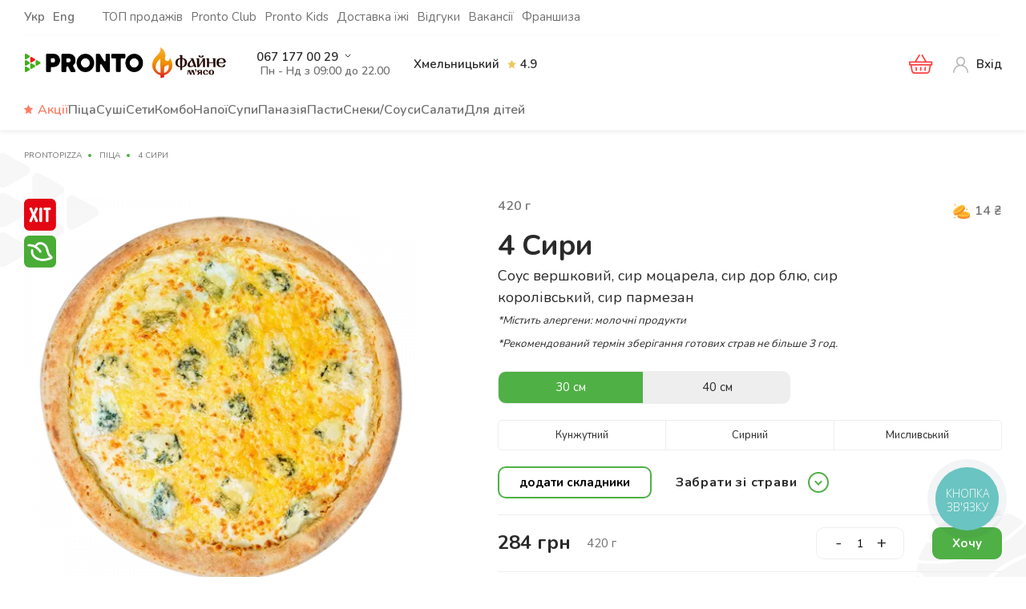

--- FILE ---
content_type: text/html; charset=UTF-8
request_url: https://prontopizza.ua/khmelnytskyi/product/4-syry/
body_size: 19991
content:
<!DOCTYPE html>
<html lang="uk" prefix="og: https://ogp.me/ns#">

<head>
    <meta http-equiv="content-type" content="text/html; charset=utf-8" />
    <meta name="format-detection" content="telephone=no" />
    <meta name="apple-mobile-web-app-capable" content="yes" />
    <meta name="viewport" content="width=device-width, initial-scale=1, maximum-scale=5, user-scalable=1" />

    <meta name="facebook-domain-verification" content="o0dpudy5l7251f1sm1ihcd799jp55w" />
        <!-- TikTok Pixel Code Start -->
    <script>
    !function (w, d, t) {
    w.TiktokAnalyticsObject=t;var ttq=w[t]=w[t]||[];ttq.methods=["page","track","identify","instances","debug","on","off","once","ready","alias","group","enableCookie","disableCookie","holdConsent","revokeConsent","grantConsent"],ttq.setAndDefer=function(t,e){t[e]=function(){t.push([e].concat(Array.prototype.slice.call(arguments,0)))}};for(var i=0;i<ttq.methods.length;i++)ttq.setAndDefer(ttq,ttq.methods[i]);ttq.instance=function(t){for(
    var e=ttq._i[t]||[],n=0;n<ttq.methods.length;n++)ttq.setAndDefer(e,ttq.methods[n]);return e},ttq.load=function(e,n){var r="https://analytics.tiktok.com/i18n/pixel/events.js",o=n&&n.partner;ttq._i=ttq._i||{},ttq._i[e]=[],ttq._i[e]._u=r,ttq._t=ttq._t||{},ttq._t[e]=+new Date,ttq._o=ttq._o||{},ttq._o[e]=n||{};n=document.createElement("script")
    ;n.type="text/javascript",n.async=!0,n.src=r+"?sdkid="+e+"&lib="+t;e=document.getElementsByTagName("script")[0];e.parentNode.insertBefore(n,e)};


    ttq.load('D0NN66BC77U49S5Q1QC0');
    ttq.page();
    }(window, document, 'ttq');
    </script>
    <!-- TikTok Pixel Code End -->
        	<style>img:is([sizes="auto" i], [sizes^="auto," i]) { contain-intrinsic-size: 3000px 1500px }</style>
	
<!-- Оптимізація пошукових систем (SEO) з Rank Math - https://rankmath.com/ -->
<title>ᐷ 4 Сири замовити доставку в Хмельницькому - PRONTO</title>
<meta name="description" content="4 Сири в Хмельницькому Доставка до 45 хвилин • Годі гуглити - Замовляй 4 Сири в PRONTO a А ми швидко доставимо +38(067)177-00-29."/>
<meta name="robots" content="follow, index, max-snippet:-1, max-video-preview:-1, max-image-preview:large"/>
<link rel="canonical" href="https://prontopizza.ua/khmelnytskyi/product/4-syry/" />
<meta property="og:locale" content="uk_UA" />
<meta property="og:type" content="product" />
<meta property="og:title" content="ᐷ 4 Сири замовити доставку в Хмельницькому - PRONTO" />
<meta property="og:description" content="4 Сири в Хмельницькому Доставка до 45 хвилин • Годі гуглити - Замовляй 4 Сири в PRONTO a А ми швидко доставимо +38(067)177-00-29." />
<meta property="og:url" content="https://prontopizza.ua/khmelnytskyi/product/4-syry/" />
<meta property="og:site_name" content="Pronto Pizza Хмельницький" />
<meta property="og:updated_time" content="2025-10-29T11:25:29+02:00" />
<meta property="og:image" content="https://prontopizza.ua/khmelnytskyi/wp-content/uploads/sites/11/2021/07/4syry-kopiya.png" />
<meta property="og:image:secure_url" content="https://prontopizza.ua/khmelnytskyi/wp-content/uploads/sites/11/2021/07/4syry-kopiya.png" />
<meta property="og:image:width" content="600" />
<meta property="og:image:height" content="600" />
<meta property="og:image:alt" content="4 Сири" />
<meta property="og:image:type" content="image/png" />
<meta property="product:availability" content="instock" />
<meta name="twitter:card" content="summary_large_image" />
<meta name="twitter:title" content="ᐷ 4 Сири замовити доставку в Хмельницькому - PRONTO" />
<meta name="twitter:description" content="4 Сири в Хмельницькому Доставка до 45 хвилин • Годі гуглити - Замовляй 4 Сири в PRONTO a А ми швидко доставимо +38(067)177-00-29." />
<meta name="twitter:image" content="https://prontopizza.ua/khmelnytskyi/wp-content/uploads/sites/11/2021/07/4syry-kopiya.png" />
<meta name="twitter:label1" content="Ціна" />
<meta name="twitter:data1" content="284&#8372; - 425&#8372;" />
<meta name="twitter:label2" content="Доступність" />
<meta name="twitter:data2" content="Є в наявності" />
<script type="application/ld+json" class="rank-math-schema">{"@context":"https://schema.org","@graph":[{"@type":["Organization","Person"],"@id":"https://prontopizza.ua/khmelnytskyi/#person","name":"Pronto Pizza \u0425\u043c\u0435\u043b\u044c\u043d\u0438\u0446\u044c\u043a\u0438\u0439","url":"https://prontopizza.ua/khmelnytskyi"},{"@type":"WebSite","@id":"https://prontopizza.ua/khmelnytskyi/#website","url":"https://prontopizza.ua/khmelnytskyi","name":"Pronto Pizza \u0425\u043c\u0435\u043b\u044c\u043d\u0438\u0446\u044c\u043a\u0438\u0439","publisher":{"@id":"https://prontopizza.ua/khmelnytskyi/#person"},"inLanguage":"uk"},{"@type":"ImageObject","@id":"https://prontopizza.ua/khmelnytskyi/wp-content/uploads/sites/11/2021/07/4syry-kopiya.png","url":"https://prontopizza.ua/khmelnytskyi/wp-content/uploads/sites/11/2021/07/4syry-kopiya.png","width":"600","height":"600","inLanguage":"uk"},{"@type":"BreadcrumbList","@id":"https://prontopizza.ua/khmelnytskyi/product/4-syry/#breadcrumb","itemListElement":[{"@type":"ListItem","position":"1","item":{"@id":"https://prontopizza.ua/khmelnytskyi","name":"Home"}},{"@type":"ListItem","position":"2","item":{"@id":"https://prontopizza.ua/khmelnytskyi/product-category/pizza/","name":"\u041f\u0456\u0446\u0430"}},{"@type":"ListItem","position":"3","item":{"@id":"https://prontopizza.ua/khmelnytskyi/product/4-syry/","name":"4 \u0421\u0438\u0440\u0438"}}]},{"@type":"ItemPage","@id":"https://prontopizza.ua/khmelnytskyi/product/4-syry/#webpage","url":"https://prontopizza.ua/khmelnytskyi/product/4-syry/","name":"\u1437 4 \u0421\u0438\u0440\u0438 \u0437\u0430\u043c\u043e\u0432\u0438\u0442\u0438 \u0434\u043e\u0441\u0442\u0430\u0432\u043a\u0443 \u0432 \u0425\u043c\u0435\u043b\u044c\u043d\u0438\u0446\u044c\u043a\u043e\u043c\u0443 - PRONTO","datePublished":"2025-10-27T12:02:09+02:00","dateModified":"2025-10-29T11:25:29+02:00","isPartOf":{"@id":"https://prontopizza.ua/khmelnytskyi/#website"},"primaryImageOfPage":{"@id":"https://prontopizza.ua/khmelnytskyi/wp-content/uploads/sites/11/2021/07/4syry-kopiya.png"},"inLanguage":"uk","breadcrumb":{"@id":"https://prontopizza.ua/khmelnytskyi/product/4-syry/#breadcrumb"}},{"@type":"Product","name":"\u1437 [:uk]4 \u0421\u0438\u0440\u0438 \u0437\u0430\u043c\u043e\u0432\u0438\u0442\u0438 \u0434\u043e\u0441\u0442\u0430\u0432\u043a\u0443 \u0432 \u0425\u043c\u0435\u043b\u044c\u043d\u0438\u0446\u044c\u043a\u043e\u043c\u0443 [:ru]4 \u0421\u0438\u0440\u0438 \u0437\u0430\u043a\u0430\u0437\u0430\u0442\u044c \u0434\u043e\u0441\u0442\u0430\u0432\u043a\u0443 \u0432 \u0425\u043c\u0435\u043b\u044c\u043d\u0438\u0446\u043a\u043e\u043c [:en]4 \u0421\u0438\u0440\u0438 delivery in Khmelnytskyi[:] - PRONTO","description":"4 \u0421\u0438\u0440\u0438 \u0432 \u0425\u043c\u0435\u043b\u044c\u043d\u0438\u0446\u044c\u043a\u043e\u043c\u0443 \u0414\u043e\u0441\u0442\u0430\u0432\u043a\u0430 \u0434\u043e 45 \u0445\u0432\u0438\u043b\u0438\u043d \u2022 \u0413\u043e\u0434\u0456 \u0433\u0443\u0433\u043b\u0438\u0442\u0438 - \u0417\u0430\u043c\u043e\u0432\u043b\u044f\u0439 4 \u0421\u0438\u0440\u0438 \u0432 PRONTO a \u0410 \u043c\u0438 \u0448\u0432\u0438\u0434\u043a\u043e \u0434\u043e\u0441\u0442\u0430\u0432\u0438\u043c\u043e +38(067)177-00-29. 4 \u0421\u0438\u0440\u0438 in Khmelnytskyi Delivery up to 29 minutes \u2022 Time to google - Order 4 \u0421\u0438\u0440\u0438 at PRONTO And we will deliver quickly +38(067)177-00-29.","category":"\u041f\u0456\u0446\u0430","mainEntityOfPage":{"@id":"https://prontopizza.ua/khmelnytskyi/product/4-syry/#webpage"},"weight":{"@type":"QuantitativeValue","unitCode":"KGM","value":"456"},"image":[{"@type":"ImageObject","url":"https://prontopizza.ua/khmelnytskyi/wp-content/uploads/sites/11/2021/07/4syry-kopiya.png","height":"600","width":"600"}],"offers":{"@type":"AggregateOffer","lowPrice":"284","highPrice":"425","offerCount":"2","priceCurrency":"UAH","availability":"http://schema.org/InStock","seller":{"@type":"Person","@id":"https://prontopizza.ua/khmelnytskyi/","name":"Pronto Pizza \u0425\u043c\u0435\u043b\u044c\u043d\u0438\u0446\u044c\u043a\u0438\u0439","url":"https://prontopizza.ua/khmelnytskyi"},"url":"https://prontopizza.ua/khmelnytskyi/product/4-syry/"},"@id":"https://prontopizza.ua/khmelnytskyi/product/4-syry/#richSnippet"}]}</script>
<!-- /Плагін Rank Math WordPress SEO -->

<style id='classic-theme-styles-inline-css' type='text/css'>
/*! This file is auto-generated */
.wp-block-button__link{color:#fff;background-color:#32373c;border-radius:9999px;box-shadow:none;text-decoration:none;padding:calc(.667em + 2px) calc(1.333em + 2px);font-size:1.125em}.wp-block-file__button{background:#32373c;color:#fff;text-decoration:none}
</style>
<style id='global-styles-inline-css' type='text/css'>
:root{--wp--preset--aspect-ratio--square: 1;--wp--preset--aspect-ratio--4-3: 4/3;--wp--preset--aspect-ratio--3-4: 3/4;--wp--preset--aspect-ratio--3-2: 3/2;--wp--preset--aspect-ratio--2-3: 2/3;--wp--preset--aspect-ratio--16-9: 16/9;--wp--preset--aspect-ratio--9-16: 9/16;--wp--preset--color--black: #000000;--wp--preset--color--cyan-bluish-gray: #abb8c3;--wp--preset--color--white: #ffffff;--wp--preset--color--pale-pink: #f78da7;--wp--preset--color--vivid-red: #cf2e2e;--wp--preset--color--luminous-vivid-orange: #ff6900;--wp--preset--color--luminous-vivid-amber: #fcb900;--wp--preset--color--light-green-cyan: #7bdcb5;--wp--preset--color--vivid-green-cyan: #00d084;--wp--preset--color--pale-cyan-blue: #8ed1fc;--wp--preset--color--vivid-cyan-blue: #0693e3;--wp--preset--color--vivid-purple: #9b51e0;--wp--preset--gradient--vivid-cyan-blue-to-vivid-purple: linear-gradient(135deg,rgba(6,147,227,1) 0%,rgb(155,81,224) 100%);--wp--preset--gradient--light-green-cyan-to-vivid-green-cyan: linear-gradient(135deg,rgb(122,220,180) 0%,rgb(0,208,130) 100%);--wp--preset--gradient--luminous-vivid-amber-to-luminous-vivid-orange: linear-gradient(135deg,rgba(252,185,0,1) 0%,rgba(255,105,0,1) 100%);--wp--preset--gradient--luminous-vivid-orange-to-vivid-red: linear-gradient(135deg,rgba(255,105,0,1) 0%,rgb(207,46,46) 100%);--wp--preset--gradient--very-light-gray-to-cyan-bluish-gray: linear-gradient(135deg,rgb(238,238,238) 0%,rgb(169,184,195) 100%);--wp--preset--gradient--cool-to-warm-spectrum: linear-gradient(135deg,rgb(74,234,220) 0%,rgb(151,120,209) 20%,rgb(207,42,186) 40%,rgb(238,44,130) 60%,rgb(251,105,98) 80%,rgb(254,248,76) 100%);--wp--preset--gradient--blush-light-purple: linear-gradient(135deg,rgb(255,206,236) 0%,rgb(152,150,240) 100%);--wp--preset--gradient--blush-bordeaux: linear-gradient(135deg,rgb(254,205,165) 0%,rgb(254,45,45) 50%,rgb(107,0,62) 100%);--wp--preset--gradient--luminous-dusk: linear-gradient(135deg,rgb(255,203,112) 0%,rgb(199,81,192) 50%,rgb(65,88,208) 100%);--wp--preset--gradient--pale-ocean: linear-gradient(135deg,rgb(255,245,203) 0%,rgb(182,227,212) 50%,rgb(51,167,181) 100%);--wp--preset--gradient--electric-grass: linear-gradient(135deg,rgb(202,248,128) 0%,rgb(113,206,126) 100%);--wp--preset--gradient--midnight: linear-gradient(135deg,rgb(2,3,129) 0%,rgb(40,116,252) 100%);--wp--preset--font-size--small: 13px;--wp--preset--font-size--medium: 20px;--wp--preset--font-size--large: 36px;--wp--preset--font-size--x-large: 42px;--wp--preset--font-family--inter: "Inter", sans-serif;--wp--preset--font-family--cardo: Cardo;--wp--preset--spacing--20: 0.44rem;--wp--preset--spacing--30: 0.67rem;--wp--preset--spacing--40: 1rem;--wp--preset--spacing--50: 1.5rem;--wp--preset--spacing--60: 2.25rem;--wp--preset--spacing--70: 3.38rem;--wp--preset--spacing--80: 5.06rem;--wp--preset--shadow--natural: 6px 6px 9px rgba(0, 0, 0, 0.2);--wp--preset--shadow--deep: 12px 12px 50px rgba(0, 0, 0, 0.4);--wp--preset--shadow--sharp: 6px 6px 0px rgba(0, 0, 0, 0.2);--wp--preset--shadow--outlined: 6px 6px 0px -3px rgba(255, 255, 255, 1), 6px 6px rgba(0, 0, 0, 1);--wp--preset--shadow--crisp: 6px 6px 0px rgba(0, 0, 0, 1);}:where(.is-layout-flex){gap: 0.5em;}:where(.is-layout-grid){gap: 0.5em;}body .is-layout-flex{display: flex;}.is-layout-flex{flex-wrap: wrap;align-items: center;}.is-layout-flex > :is(*, div){margin: 0;}body .is-layout-grid{display: grid;}.is-layout-grid > :is(*, div){margin: 0;}:where(.wp-block-columns.is-layout-flex){gap: 2em;}:where(.wp-block-columns.is-layout-grid){gap: 2em;}:where(.wp-block-post-template.is-layout-flex){gap: 1.25em;}:where(.wp-block-post-template.is-layout-grid){gap: 1.25em;}.has-black-color{color: var(--wp--preset--color--black) !important;}.has-cyan-bluish-gray-color{color: var(--wp--preset--color--cyan-bluish-gray) !important;}.has-white-color{color: var(--wp--preset--color--white) !important;}.has-pale-pink-color{color: var(--wp--preset--color--pale-pink) !important;}.has-vivid-red-color{color: var(--wp--preset--color--vivid-red) !important;}.has-luminous-vivid-orange-color{color: var(--wp--preset--color--luminous-vivid-orange) !important;}.has-luminous-vivid-amber-color{color: var(--wp--preset--color--luminous-vivid-amber) !important;}.has-light-green-cyan-color{color: var(--wp--preset--color--light-green-cyan) !important;}.has-vivid-green-cyan-color{color: var(--wp--preset--color--vivid-green-cyan) !important;}.has-pale-cyan-blue-color{color: var(--wp--preset--color--pale-cyan-blue) !important;}.has-vivid-cyan-blue-color{color: var(--wp--preset--color--vivid-cyan-blue) !important;}.has-vivid-purple-color{color: var(--wp--preset--color--vivid-purple) !important;}.has-black-background-color{background-color: var(--wp--preset--color--black) !important;}.has-cyan-bluish-gray-background-color{background-color: var(--wp--preset--color--cyan-bluish-gray) !important;}.has-white-background-color{background-color: var(--wp--preset--color--white) !important;}.has-pale-pink-background-color{background-color: var(--wp--preset--color--pale-pink) !important;}.has-vivid-red-background-color{background-color: var(--wp--preset--color--vivid-red) !important;}.has-luminous-vivid-orange-background-color{background-color: var(--wp--preset--color--luminous-vivid-orange) !important;}.has-luminous-vivid-amber-background-color{background-color: var(--wp--preset--color--luminous-vivid-amber) !important;}.has-light-green-cyan-background-color{background-color: var(--wp--preset--color--light-green-cyan) !important;}.has-vivid-green-cyan-background-color{background-color: var(--wp--preset--color--vivid-green-cyan) !important;}.has-pale-cyan-blue-background-color{background-color: var(--wp--preset--color--pale-cyan-blue) !important;}.has-vivid-cyan-blue-background-color{background-color: var(--wp--preset--color--vivid-cyan-blue) !important;}.has-vivid-purple-background-color{background-color: var(--wp--preset--color--vivid-purple) !important;}.has-black-border-color{border-color: var(--wp--preset--color--black) !important;}.has-cyan-bluish-gray-border-color{border-color: var(--wp--preset--color--cyan-bluish-gray) !important;}.has-white-border-color{border-color: var(--wp--preset--color--white) !important;}.has-pale-pink-border-color{border-color: var(--wp--preset--color--pale-pink) !important;}.has-vivid-red-border-color{border-color: var(--wp--preset--color--vivid-red) !important;}.has-luminous-vivid-orange-border-color{border-color: var(--wp--preset--color--luminous-vivid-orange) !important;}.has-luminous-vivid-amber-border-color{border-color: var(--wp--preset--color--luminous-vivid-amber) !important;}.has-light-green-cyan-border-color{border-color: var(--wp--preset--color--light-green-cyan) !important;}.has-vivid-green-cyan-border-color{border-color: var(--wp--preset--color--vivid-green-cyan) !important;}.has-pale-cyan-blue-border-color{border-color: var(--wp--preset--color--pale-cyan-blue) !important;}.has-vivid-cyan-blue-border-color{border-color: var(--wp--preset--color--vivid-cyan-blue) !important;}.has-vivid-purple-border-color{border-color: var(--wp--preset--color--vivid-purple) !important;}.has-vivid-cyan-blue-to-vivid-purple-gradient-background{background: var(--wp--preset--gradient--vivid-cyan-blue-to-vivid-purple) !important;}.has-light-green-cyan-to-vivid-green-cyan-gradient-background{background: var(--wp--preset--gradient--light-green-cyan-to-vivid-green-cyan) !important;}.has-luminous-vivid-amber-to-luminous-vivid-orange-gradient-background{background: var(--wp--preset--gradient--luminous-vivid-amber-to-luminous-vivid-orange) !important;}.has-luminous-vivid-orange-to-vivid-red-gradient-background{background: var(--wp--preset--gradient--luminous-vivid-orange-to-vivid-red) !important;}.has-very-light-gray-to-cyan-bluish-gray-gradient-background{background: var(--wp--preset--gradient--very-light-gray-to-cyan-bluish-gray) !important;}.has-cool-to-warm-spectrum-gradient-background{background: var(--wp--preset--gradient--cool-to-warm-spectrum) !important;}.has-blush-light-purple-gradient-background{background: var(--wp--preset--gradient--blush-light-purple) !important;}.has-blush-bordeaux-gradient-background{background: var(--wp--preset--gradient--blush-bordeaux) !important;}.has-luminous-dusk-gradient-background{background: var(--wp--preset--gradient--luminous-dusk) !important;}.has-pale-ocean-gradient-background{background: var(--wp--preset--gradient--pale-ocean) !important;}.has-electric-grass-gradient-background{background: var(--wp--preset--gradient--electric-grass) !important;}.has-midnight-gradient-background{background: var(--wp--preset--gradient--midnight) !important;}.has-small-font-size{font-size: var(--wp--preset--font-size--small) !important;}.has-medium-font-size{font-size: var(--wp--preset--font-size--medium) !important;}.has-large-font-size{font-size: var(--wp--preset--font-size--large) !important;}.has-x-large-font-size{font-size: var(--wp--preset--font-size--x-large) !important;}
:where(.wp-block-post-template.is-layout-flex){gap: 1.25em;}:where(.wp-block-post-template.is-layout-grid){gap: 1.25em;}
:where(.wp-block-columns.is-layout-flex){gap: 2em;}:where(.wp-block-columns.is-layout-grid){gap: 2em;}
:root :where(.wp-block-pullquote){font-size: 1.5em;line-height: 1.6;}
</style>
<style id='woocommerce-inline-inline-css' type='text/css'>
.woocommerce form .form-row .required { visibility: visible; }
</style>
<link rel='stylesheet' id='brands-styles-css' href='https://prontopizza.ua/khmelnytskyi/wp-content/plugins/woocommerce/assets/css/brands.css?ver=9.6.0' type='text/css' media='all' />
<link rel='stylesheet' id='grid-css' href='https://prontopizza.ua/khmelnytskyi/wp-content/themes/prontopizza/css/bootstrap-grid.min.css?ver=1764176960' type='text/css' media='all' />
<link rel='stylesheet' id='swiper-css' href='https://prontopizza.ua/khmelnytskyi/wp-content/themes/prontopizza/css/swiper.min.css?ver=1764176960' type='text/css' media='all' />
<link rel='stylesheet' id='main-css' href='https://prontopizza.ua/khmelnytskyi/wp-content/themes/prontopizza/css/main.css?ver=1764176960' type='text/css' media='all' />
<link rel="https://api.w.org/" href="https://prontopizza.ua/khmelnytskyi/wp-json/" /><link rel="alternate" title="JSON" type="application/json" href="https://prontopizza.ua/khmelnytskyi/wp-json/wp/v2/product/1997" /><link rel="alternate" title="oEmbed (JSON)" type="application/json+oembed" href="https://prontopizza.ua/khmelnytskyi/wp-json/oembed/1.0/embed?url=https%3A%2F%2Fprontopizza.ua%2Fkhmelnytskyi%2Fproduct%2F4-syry%2F" />
<link rel="alternate" title="oEmbed (XML)" type="text/xml+oembed" href="https://prontopizza.ua/khmelnytskyi/wp-json/oembed/1.0/embed?url=https%3A%2F%2Fprontopizza.ua%2Fkhmelnytskyi%2Fproduct%2F4-syry%2F&#038;format=xml" />
<style>
.qtranxs_flag_uk {background-image: url(https://prontopizza.ua/khmelnytskyi/wp-content/plugins/qtranslate-xt/flags/ua.png); background-repeat: no-repeat;}
.qtranxs_flag_en {background-image: url(https://prontopizza.ua/khmelnytskyi/wp-content/plugins/qtranslate-xt/flags/gb.png); background-repeat: no-repeat;}
</style>
<link hreflang="uk" href="https://prontopizza.ua/khmelnytskyi/product/4-syry/" rel="alternate"/>
<link hreflang="en" href="https://prontopizza.ua/khmelnytskyi/en/product/4-syry/" rel="alternate"/>
<link hreflang="x-default" href="https://prontopizza.ua/khmelnytskyi/product/4-syry/" rel="alternate"/>
<meta name="generator" content="qTranslate-XT 3.15.2" />
        <!-- Google Tag Manager -->
        <script>(function(w,d,s,l,i){w[l]=w[l]||[];w[l].push({'gtm.start':
        new Date().getTime(),event:'gtm.js'});var f=d.getElementsByTagName(s)[0],
        j=d.createElement(s),dl=l!='dataLayer'?'&l='+l:'';j.async=true;j.src=
        'https://www.googletagmanager.com/gtm.js?id='+i+dl;f.parentNode.insertBefore(j,f);
        })(window,document,'script','dataLayer','GTM-MVQ8VLG');</script>
        <!-- End Google Tag Manager -->
        
                    <!-- Facebook Pixel Code -->
            <script>
              !function(f,b,e,v,n,t,s)
              {if(f.fbq)return;n=f.fbq=function(){n.callMethod?
              n.callMethod.apply(n,arguments):n.queue.push(arguments)};
              if(!f._fbq)f._fbq=n;n.push=n;n.loaded=!0;n.version='2.0';
              n.queue=[];t=b.createElement(e);t.async=!0;
              t.src=v;s=b.getElementsByTagName(e)[0];
              s.parentNode.insertBefore(t,s)}(window, document,'script',
              'https://connect.facebook.net/en_US/fbevents.js');
              fbq('init', '719785235622855');
              fbq('track', 'PageView');
            </script>
            <noscript><img height="1" width="1" style="display:none"
              src="https://www.facebook.com/tr?id=719785235622855&ev=PageView&noscript=1"
            /></noscript>
            <!-- End Facebook Pixel Code -->
        	<noscript><style>.woocommerce-product-gallery{ opacity: 1 !important; }</style></noscript>
	<style class='wp-fonts-local' type='text/css'>
@font-face{font-family:Inter;font-style:normal;font-weight:300 900;font-display:fallback;src:url('https://prontopizza.ua/khmelnytskyi/wp-content/plugins/woocommerce/assets/fonts/Inter-VariableFont_slnt,wght.woff2') format('woff2');font-stretch:normal;}
@font-face{font-family:Cardo;font-style:normal;font-weight:400;font-display:fallback;src:url('https://prontopizza.ua/khmelnytskyi/wp-content/plugins/woocommerce/assets/fonts/cardo_normal_400.woff2') format('woff2');}
</style>
<link rel="icon" href="https://prontopizza.ua/khmelnytskyi/wp-content/uploads/sites/11/2021/05/favicon.ico" sizes="32x32" />
<link rel="icon" href="https://prontopizza.ua/khmelnytskyi/wp-content/uploads/sites/11/2021/05/favicon.ico" sizes="192x192" />
<link rel="apple-touch-icon" href="https://prontopizza.ua/khmelnytskyi/wp-content/uploads/sites/11/2021/05/favicon.ico" />
<meta name="msapplication-TileImage" content="https://prontopizza.ua/khmelnytskyi/wp-content/uploads/sites/11/2021/05/favicon.ico" />
            <script type='text/javascript'>
      window.smartlook||(function(d) {
        var o=smartlook=function(){ o.api.push(arguments)},h=d.getElementsByTagName('head')[0];
        var c=d.createElement('script');o.api=new Array();c.async=true;c.type='text/javascript';
        c.charset='utf-8';c.src='https://web-sdk.smartlook.com/recorder.js';h.appendChild(c);
        })(document);
        smartlook('init', '6e702938188a1ac68359644deae74a548c805b08', { region: 'eu' });
    </script>

            <script>
          dataLayer.push({ ecommerce: null });
          dataLayer.push({
            event: "view_item",
            ecommerce: {
              items: [{
                item_name: "4 Сири",
                item_id: "1997", 
                price: "284.00",
                item_brand: "Prontopizza",
                item_category: "Піца, Всі, Самий ТОП, Без м'яса",
                item_variant: "30 см",
                quantity: 1              }]
            }
          });

          var product_data = [{"item_name":"4 Сири","item_id":1997,"price":"284.00","item_brand":"Prontopizza","item_category":"Піца, Всі, Самий ТОП, Без м'яса","item_variant":"30 см","quantity":1},{"item_name":"4 Сири","item_id":1997,"price":"425.00","item_brand":"Prontopizza","item_category":"Піца, Всі, Самий ТОП, Без м'яса","item_variant":"40 см","quantity":1}];
        </script>
    
        </head>


<body class="wp-singular product-template-default single single-product postid-1997 wp-theme-prontopizza site-11 theme-prontopizza woocommerce woocommerce-page woocommerce-no-js">
                    <!-- Google Tag Manager (noscript) -->
            <noscript><iframe src="https://www.googletagmanager.com/ns.html?id=GTM-MVQ8VLG"
            height="0" width="0" style="display:none;visibility:hidden"></iframe></noscript>
            <!-- End Google Tag Manager (noscript) -->
            <div id="loader-wrapper"></div>
    <div id="content-block" class="decor">
        <header>
            <div id="download-app">
                <div class="download-app-inner">
                    <div class="btn-close"></div>
                    <div class="icon-with-text">
                        <div class="icon">
                            <img src="https://prontopizza.ua/downloadapp/img/logo-pronto.svg" alt="" loading="lazy">
                        </div>
                        <div class="text">
                            <div class="name">Pronto Pizza</div>
                            <div class="desc">Швидше і зручніше <br>в додатку</div>
                        </div>
                    </div>
                    <a href="https://prontopizza.ua/downloadapp/" class="btn btn-primary btn-sm app_download_button">Завантажити</a>
                </div>
            </div>
            <div class="top-header-section">
                <div class="container">
                    <div class="top-header">
                        <div class="top-header-left_menu">
                            <div class="header-lang color-content">
                                <ul class="language-chooser language-chooser-text qtranxs_language_chooser" id="lang-chooser"><li class="lang-uk active"><a href="https://prontopizza.ua/khmelnytskyi/product/4-syry/" hreflang="uk" title="Укр (uk)" class="qtranxs_text qtranxs_text_uk"><span>Укр</span></a></li><li class="lang-en "><a href="https://prontopizza.ua/khmelnytskyi/en/product/4-syry/" hreflang="en" title="Eng (en)" class="qtranxs_text qtranxs_text_en"><span>Eng</span></a></li></ul>                            </div>
                        </div>

                        <div class="top-header-menu">
                            <nav class="menu-top-navigation-container"><ul id="menu-top-navigation" class="menu-toggle"><li id="menu-item-325" class="menu-item menu-item-type-post_type menu-item-object-page menu-item-325"><a href="https://prontopizza.ua/khmelnytskyi/populyarne/">ТОП продажів</a></li>
<li id="menu-item-42802" class="menu-item menu-item-type-post_type menu-item-object-page menu-item-42802"><a href="https://prontopizza.ua/khmelnytskyi/pronto-club/">Pronto Club</a></li>
<li id="menu-item-47542" class="menu-item menu-item-type-custom menu-item-object-custom menu-item-47542"><a href="https://prontokids.com.ua/">Pronto Kids</a></li>
<li id="menu-item-328" class="menu-item menu-item-type-post_type menu-item-object-page menu-item-328"><a href="https://prontopizza.ua/khmelnytskyi/dostavka-i-oplata/">Доставка їжі</a></li>
<li id="menu-item-334" class="menu-item menu-item-type-post_type menu-item-object-page menu-item-334"><a href="https://prontopizza.ua/khmelnytskyi/vidguky/">Відгуки</a></li>
<li id="menu-item-123973" class="menu-item menu-item-type-post_type menu-item-object-page menu-item-123973"><a href="https://prontopizza.ua/khmelnytskyi/vakansiyi/">Вакансії</a></li>
<li id="menu-item-938" class="menu-item menu-item-type-custom menu-item-object-custom menu-item-938"><a target="_blank" href="https://biz.prontopizza.ua">Франшиза</a></li>
</ul></nav>                        </div>
                    </div>
                </div>
            </div>


            <div class="main-header-wrapp">
                <div class="container">
                    <div class="main-header">
                        <div class="main-header_left-block">
                            <div class="logo-wrapp">
                                                                    <a href="https://prontopizza.ua/khmelnytskyi/" class="logo">
                                        <span class="hide_text" style="display:none">PRONTO PIZZA&amp;SUSHI Хмельницький</span>
                                        <img src="https://prontopizza.ua/khmelnytskyi/wp-content/uploads/sites/11/2023/06/big.png" alt="PRONTO PIZZA&amp;SUSHI Хмельницький">
                                    </a>
                                
                                <a href="https://www.fainemyaso.com.ua/" class="logo"><img src="https://prontopizza.ua/khmelnytskyi/wp-content/uploads/sites/11/2025/09/logo_svg.svg" alt="PRONTO PIZZA&amp;SUSHI Хмельницький"></a>                            </div>

                            <div class="locations-mobile hide-mobile">
                                <div class="locations-mobile-block">
                                                                        <a class="phone-window-menu" href="tel:0671770029">067 177 00 29</a>                                    <ul class="phone-window">
                                                                                                                                                                                                                        <li>
                                                    <a href="tel:0950770029">
095 077 00 29
</a>
                                                </li>
                                                                                                                        </ul>
                                                                                                                                        <div class="hours-block">
                                        <span class="hours hours__title color-content">Пн - Нд з 09:00 до 22.00</span>
                                    </div>
                                                                </div>
                            </div>
                            
                            <div class="top-header-locations hide-mobile">
                                <div class="locations-address ">
                                    <div class="text-lg">
                                        <a href="#" class="open-popup" data-rel="select-city">
                                            Хмельницький                                        </a>
                                    </div>
                                </div>

                                <div class="rating-wrapper show-rating-popup" title="Рейтинг оцінок будується на основі оцінок в додатку за останні 14 днів">
                                    <img src="https://prontopizza.ua/khmelnytskyi/wp-content/themes/prontopizza/img/new-design/star.svg" alt="rating star" loading="lazy">
                                    <span>4.9</span>
                                </div>
                            </div>
                        </div>

                        <div class="main-header_center-block show-mobile">
                            <div class="rating-wrapper show-rating-popup" title="Рейтинг оцінок будується на основі оцінок в додатку за останні 14 днів">
                                <img src="https://prontopizza.ua/khmelnytskyi/wp-content/themes/prontopizza/img/new-design/star.svg" alt="rating star" loading="lazy">
                                <span>4.9</span>
                            </div>
                        </div>


                        <nav class="navigation">
                            <ul class="menu-toggle locations-address show-mobile">
                                <li>
                                    <div class="text-lg">
                                        <div class="rating-wrapper show-rating-popup" title="Рейтинг оцінок будується на основі оцінок в додатку за останні 14 днів">
                                            <img src="https://prontopizza.ua/khmelnytskyi/wp-content/themes/prontopizza/img/new-design/star.svg" alt="rating star" loading="lazy">
                                            <span>4.9</span>
                                        </div>
                                        <a href="#" class="open-popup" data-rel="select-city">
                                            Хмельницький                                        </a>
                                    </div>
                                </li>
                                                                        <li class="hours color-content">Пн - Нд з 09:00:00 до 22:00:00</li>
                                                                </ul>
                                                                                    <ul class="mobile_header_wrapper">
                                                                    <li>
                                        <img src="https://prontopizza.ua/khmelnytskyi/wp-content/themes/prontopizza/img/icons/call.svg" alt="call" loading="lazy">
                                        <a class="tel__mobile" href="tel:0671770029">067 177 00 29</a>
                                        <span class="telArr"></span>
                                    </li>
                                                                        <li>
                                        <img src="https://prontopizza.ua/khmelnytskyi/wp-content/themes/prontopizza/img/icons/call.svg" alt="call" loading="lazy">
                                        <a class="tel__mobile" href="tel:0950770029">
095 077 00 29
</a>
                                        <span class="telArr"></span>
                                    </li>
                                                                </ul>
                                                        <div class="custom_menu_wr">
                                <div class="top-header-menu mobile" style="display:block">
                                    <nav class="menu-top-navigation-container"><ul id="menu-top-navigation-1" class="menu-toggle"><li class="menu-item menu-item-type-post_type menu-item-object-page menu-item-325"><a href="https://prontopizza.ua/khmelnytskyi/populyarne/">ТОП продажів</a></li>
<li class="menu-item menu-item-type-post_type menu-item-object-page menu-item-42802"><a href="https://prontopizza.ua/khmelnytskyi/pronto-club/">Pronto Club</a></li>
<li class="menu-item menu-item-type-custom menu-item-object-custom menu-item-47542"><a href="https://prontokids.com.ua/">Pronto Kids</a></li>
<li class="menu-item menu-item-type-post_type menu-item-object-page menu-item-328"><a href="https://prontopizza.ua/khmelnytskyi/dostavka-i-oplata/">Доставка їжі</a></li>
<li class="menu-item menu-item-type-post_type menu-item-object-page menu-item-334"><a href="https://prontopizza.ua/khmelnytskyi/vidguky/">Відгуки</a></li>
<li class="menu-item menu-item-type-post_type menu-item-object-page menu-item-123973"><a href="https://prontopizza.ua/khmelnytskyi/vakansiyi/">Вакансії</a></li>
<li class="menu-item menu-item-type-custom menu-item-object-custom menu-item-938"><a target="_blank" href="https://biz.prontopizza.ua">Франшиза</a></li>
</ul></nav>                                </div>
                            </div>
                            <div class="header-lang color-content mobile hide-desktop">
                                <ul class="language-chooser language-chooser-text qtranxs_language_chooser" id="lang-chooser"><li class="lang-uk active"><a href="https://prontopizza.ua/khmelnytskyi/product/4-syry/" hreflang="uk" title="Укр (uk)" class="qtranxs_text qtranxs_text_uk"><span>Укр</span></a></li><li class="lang-en "><a href="https://prontopizza.ua/khmelnytskyi/en/product/4-syry/" hreflang="en" title="Eng (en)" class="qtranxs_text qtranxs_text_en"><span>Eng</span></a></li></ul>                            </div>
                            <div class="header-apps color-content mobile show-mobile">
                                                                            <div class="market">
                                                                                                    <a href="https://play.google.com/store/apps/details?id=app.pronto.com&#038;hl=uk" target="_blank">
                                                        <span class="hide_text" style="display:none">play.google.com</span>
                                                        <svg width="135" height="45" viewBox="0 0 90 30" fill="none" xmlns="http://www.w3.org/2000/svg">
                                    <path d="M31.64 8.48a1.82 1.82 0 01-.5 1.34 1.94 1.94 0 01-1.47.59 1.999 1.999 0 01-2.07-2.09 2 2 0 012.07-2.09c.282 0 .56.058.82.17.244.095.46.25.63.45l-.35.35a1.35 1.35 0 00-1.1-.48 1.51 1.51 0 00-1.09.45 1.54 1.54 0 00-.46 1.15 1.54 1.54 0 00.46 1.15 1.58 1.58 0 002.21 0 1.26 1.26 0 00.34-.81h-1.46v-.48h1.94c.02.099.03.2.03.3zM34.71 6.81h-1.82v1.27h1.64v.48h-1.64v1.27h1.82v.49h-2.33v-4h2.33v.49zM36.88 10.32h-.52V6.81h-1.11v-.49H38v.49h-1.12v3.51zM40 10.32v-4h.52v4H40zM42.77 10.32h-.51V6.81h-1.12v-.49h2.75v.49h-1.12v3.51zM49.09 9.8a2.06 2.06 0 01-2.93 0 2.15 2.15 0 010-3 2.06 2.06 0 012.93 0 2.15 2.15 0 010 3zm-2.55-.33a1.48 1.48 0 001.09.45 1.46 1.46 0 001.08-.45 1.55 1.55 0 00.45-1.15 1.55 1.55 0 00-.45-1.15 1.46 1.46 0 00-1.08-.45 1.48 1.48 0 00-1.09.45 1.54 1.54 0 00-.44 1.15 1.54 1.54 0 00.44 1.15zM50.4 10.32v-4h.6l2 3.11V6.32h.51v4H53l-2-3.26v3.26h-.6zM45.44 16.15A2.84 2.84 0 1048.29 19a2.79 2.79 0 00-2.85-2.85zm0 4.55A1.72 1.72 0 1147 19a1.64 1.64 0 01-1.56 1.7zm-6.2-4.55A2.84 2.84 0 1042.08 19a2.787 2.787 0 00-2.84-2.85zm0 4.55a1.72 1.72 0 111.6-1.7 1.639 1.639 0 01-1.6 1.7zM31.86 17v1.2h2.87a2.52 2.52 0 01-.65 1.52 3 3 0 01-2.22.88 3.2 3.2 0 010-6.4 3 3 0 012.16.86l.85-.85a4.169 4.169 0 00-3-1.21 4.4 4.4 0 100 8.8A3.9 3.9 0 0036 17.77a3.355 3.355 0 00-.1-.77h-4.04zm30.19 1a2.65 2.65 0 00-2.43-1.8A2.69 2.69 0 0057 19a2.78 2.78 0 002.81 2.84 2.82 2.82 0 002.36-1.26l-1-.64a1.64 1.64 0 01-1.4.78 1.44 1.44 0 01-1.37-.86l3.79-1.56-.14-.3zm-3.87.95a1.55 1.55 0 011.48-1.65 1.09 1.09 0 011.06.6l-2.54 1.05zm-3.08 2.7h1.25v-8.33H55.1v8.33zm-2-4.87a2 2 0 00-1.49-.63 2.84 2.84 0 000 5.67 1.922 1.922 0 001.39-.65v.41c0 1.09-.58 1.67-1.51 1.67a1.57 1.57 0 01-1.43-1l-1.06.44a2.69 2.69 0 002.51 1.67c1.46 0 2.69-.86 2.69-2.95v-5.09h-1.14l.04.46zm-1.47 3.92a1.72 1.72 0 010-3.43A1.6 1.6 0 0153.15 19a1.59 1.59 0 01-1.52 1.7zm16.25-7.38h-3v8.33h1.24v-3.16h1.74a2.591 2.591 0 100-5.17h.02zm0 4h-1.74v-2.84h1.77a1.429 1.429 0 110 2.85l-.03-.01zm7.69-1.19a2.32 2.32 0 00-2.22 1.27l1.1.46a1.19 1.19 0 011.14-.61 1.2 1.2 0 011.31 1.07v.09a2.768 2.768 0 00-1.3-.32c-1.19 0-2.4.65-2.4 1.87a1.918 1.918 0 002.1 1.84 1.75 1.75 0 001.58-.8h.05v.64h1.2v-3.2a2.279 2.279 0 00-2.53-2.3l-.03-.01zm-.15 4.56c-.41 0-1-.2-1-.71s.71-.89 1.32-.89a2.25 2.25 0 011.14.28 1.51 1.51 0 01-1.43 1.33l-.03-.01zm7-4.38l-1.43 3.61-1.48-3.61h-1.3l2.22 5.05-1.26 2.8h1.29l3.42-7.85h-1.46zM71.3 21.65h1.24v-8.33H71.3v8.33zM11.976 11.083c-2.12-2.146-3.874-3.954-3.898-4.02-.062-.165.334-.002 1.049.433.334.204.644.37.688.37.044 0 .52.267 1.058.593.538.325 1.007.592 1.042.592.035 0 .944.503 2.018 1.118 1.075.616 1.976 1.119 2.002 1.119.17 0 2.152 1.246 2.152 1.353 0 .073-.507.63-1.128 1.238l-1.128 1.105-3.854-3.901zM7 15.073c0-5.615.039-7.403.164-7.603.222-.355.424-.329.76.1.156.2 1.92 2.006 3.92 4.014 3.243 3.258 3.616 3.676 3.455 3.872C14.684 16.2 7.736 23 7.589 23c-.098 0-.27-.132-.383-.293-.18-.256-.206-1.202-.206-7.634zM16.24 15.325c0-.063.52-.64 1.154-1.28.636-.642 1.2-1.17 1.255-1.172.054-.003.806.386 1.671.865 1.588.88 1.852 1.15 1.593 1.632-.168.314-1.067.879-2.87 1.803l-.695.356-1.054-1.045c-.58-.574-1.055-1.096-1.055-1.16zM8.782 22.774l3.432-3.486c1.887-1.917 3.5-3.494 3.584-3.505.178-.024 1.96 1.78 1.96 1.983 0 .077-.09.188-.199.248-.109.06-.762.415-1.452.787-.69.373-1.55.842-1.913 1.042-.364.2-.987.54-1.386.755-.4.216-.934.509-1.188.65-.254.143-.997.544-1.65.892l-1.188.634z" fill="#000" />
                                </svg>                                                    </a>
                                                                                                    <a href="https://apps.apple.com/ua/app/prontopizza-%D0%B4%D0%BE%D1%81%D1%82%D0%B0%D0%B2%D0%BA%D0%B0-%D1%97%D0%B6%D1%96/id1587888301?l=uk" target="_blank">
                                                        <span class="hide_text" style="display:none">apps.apple.com</span>
                                                        <svg width="135" height="45" viewBox="0 0 90 30" fill="none" xmlns="http://www.w3.org/2000/svg">
                                    <path d="M18.64 15.24a3.69 3.69 0 011.77-3.11 3.77 3.77 0 00-3-1.62c-1.26-.14-2.49.75-3.13.75-.64 0-1.65-.74-2.71-.72a4 4 0 00-3.37 2.05c-1.45 2.51-.37 6.21 1 8.24.7 1 1.51 2.1 2.58 2.06 1.07-.04 1.43-.66 2.69-.66s1.61.66 2.7.64c1.09-.02 1.82-1 2.49-2a8.408 8.408 0 001.15-2.33 3.562 3.562 0 01-2.17-3.3zM16.59 9.17a3.68 3.68 0 00.84-2.62A3.75 3.75 0 0015 7.8a3.49 3.49 0 00-.86 2.52 3.08 3.08 0 002.45-1.15zM31.83 20.38h-3.56l-.86 2.52H25.9l3.38-9.33h1.56l3.37 9.33h-1.53l-.85-2.52zm-3.19-1.17h2.82l-1.39-4.09-1.43 4.09zm12.85.29c0 2.11-1.13 3.47-2.84 3.47a2.32 2.32 0 01-2.14-1.19v3.36h-1.4v-9h1.35v1.13A2.42 2.42 0 0138.63 16c1.73 0 2.86 1.39 2.86 3.5zm-1.43 0c0-1.38-.71-2.28-1.8-2.28s-1.79.92-1.79 2.28c0 1.36.72 2.28 1.79 2.28s1.8-.89 1.8-2.28zm8.94 0c0 2.11-1.14 3.5-2.85 3.5A2.34 2.34 0 0144 21.78v3.36h-1.4v-9h1.36v1.13A2.42 2.42 0 0146.12 16c1.73 0 2.88 1.39 2.88 3.5zm-1.44 0c0-1.38-.71-2.28-1.8-2.28S44 18.14 44 19.5c0 1.36.71 2.28 1.78 2.28s1.77-.89 1.77-2.28h.01zm6.38.8c.1.92 1 1.53 2.23 1.53s2-.61 2-1.44-.51-1.16-1.72-1.45l-1.21-.3c-1.72-.41-2.51-1.21-2.51-2.51 0-1.61 1.4-2.71 3.39-2.71 1.99 0 3.33 1.1 3.37 2.71h-1.38c-.08-.93-.85-1.49-2-1.49s-1.89.57-1.89 1.39c0 .66.49 1 1.69 1.35l1 .25c1.92.45 2.71 1.22 2.71 2.58 0 1.75-1.39 2.84-3.6 2.84S52.6 22 52.51 20.3h1.43zm8.75-5.81v1.61H64v1.1h-1.31V21c0 .58.26.85.83.85h.46v1.1a3.9 3.9 0 01-.78.06c-1.38 0-1.91-.51-1.91-1.83V17.2h-1v-1.1h1v-1.61h1.4zm2.04 5.01C64.73 17.36 66 16 68 16s3.23 1.34 3.23 3.48c0 2.14-1.29 3.52-3.23 3.52s-3.27-1.36-3.27-3.5zm5 0c0-1.47-.67-2.33-1.81-2.33-1.14 0-1.8.87-1.8 2.33s.67 2.33 1.8 2.33 1.85-.83 1.85-2.33h-.04zm2.62-3.4h1.33v1.16A1.63 1.63 0 0175.35 16c.16-.02.321-.02.48 0v1.31a1.832 1.832 0 00-.63-.09 1.41 1.41 0 00-1.46 1.56v4h-1.39V16.1zm9.92 4.8a2.73 2.73 0 01-2.93 2.1c-2 0-3.21-1.33-3.21-3.45S77.36 16 79.28 16s3.07 1.29 3.07 3.35v.48h-4.81v.08a1.771 1.771 0 001.83 1.92 1.52 1.52 0 001.57-1l1.33.07zm-4.72-2H81a1.63 1.63 0 00-1.67-1.72 1.711 1.711 0 00-1.78 1.69v.03zM28.46 6.56a2 2 0 012.11 2.22A2 2 0 0128.46 11h-1.62V6.56h1.62zm-.92 3.84h.84a1.41 1.41 0 001.48-1.61 1.408 1.408 0 00-1.48-1.6h-.84v3.21zm3.82-1.05a1.601 1.601 0 012.771-1.212 1.6 1.6 0 01.42 1.212 1.598 1.598 0 01-1.595 1.726A1.6 1.6 0 0131.36 9.35zm2.5 0c0-.74-.33-1.17-.9-1.17-.57 0-.91.43-.91 1.17s.33 1.16.91 1.16c.58 0 .9-.43.9-1.16zM38.8 11h-.7l-.7-2.49-.75 2.49H36l-1-3.34h.68l.61 2.58.7-2.58h.64l.69 2.58h.06l.6-2.58h.67L38.8 11zm1.71-3.34h.65v.53h.05a1 1 0 011-.6 1.1 1.1 0 011.17 1.26V11h-.67V9c0-.55-.24-.82-.73-.82a.78.78 0 00-.81.86v2h-.67l.01-3.38zm3.94-1.32h.67V11h-.67V6.34zm1.6 3.01a1.601 1.601 0 012.771-1.212 1.6 1.6 0 01.42 1.212 1.598 1.598 0 01-1.595 1.726A1.6 1.6 0 0146.05 9.35zm2.51 0c0-.74-.33-1.17-.91-1.17-.58 0-.91.43-.91 1.17s.33 1.16.91 1.16c.58 0 .91-.43.91-1.16zm1.44.73c0-.61.45-1 1.26-1l.86-.08v-.27c0-.36-.23-.56-.69-.56-.46 0-.63.14-.7.37h-.65c.07-.58.61-.95 1.38-.95.77 0 1.33.42 1.33 1.14V11h-.64v-.48h-.06a1.13 1.13 0 01-1 .53.999.999 0 01-1.09-.97zm2.17-.29v-.28l-.82.05c-.47 0-.68.19-.68.49s.26.48.63.48a.79.79 0 00.82-.74h.05zm1.5-.44c0-1.07.55-1.75 1.4-1.75a1.11 1.11 0 011 .59V6.34h.67V11h-.64v-.5a1.19 1.19 0 01-1.07.59c-.82 0-1.36-.67-1.36-1.74zm.69 0c0 .71.34 1.14.9 1.14s.91-.43.91-1.14-.35-1.15-.91-1.15-.9.43-.9 1.15zm5.23 0a1.61 1.61 0 113.2 0 1.61 1.61 0 11-3.2 0zm2.51 0c0-.74-.33-1.17-.91-1.17-.58 0-.91.43-.91 1.17s.33 1.16.91 1.16c.58 0 .91-.43.91-1.16zm1.58-1.69h.65v.53a1 1 0 011-.6 1.1 1.1 0 011.17 1.26V11h-.67V9c0-.55-.23-.82-.73-.82a.78.78 0 00-.81.86v2h-.67l.06-3.38zm6.66-.84v.85h.73v.56h-.73V10c0 .36.14.51.48.51h.25V11c-.119.01-.24.01-.36 0-.75 0-1-.27-1-.92V8.23h-.54v-.56h.54v-.85h.63zM72 6.34h.67V8.2a1 1 0 011-.61 1.12 1.12 0 011.23 1.26V11h-.67V9c0-.54-.25-.81-.73-.81a.79.79 0 00-.85.85v2H72v-4.7zm6.79 3.78a1.36 1.36 0 01-1.46 1 1.54 1.54 0 01-1.57-1.74 1.571 1.571 0 011.56-1.77c1 0 1.51.64 1.51 1.71v.23h-2.39a.889.889 0 00.9 1 .8.8 0 00.81-.41l.64-.02zM76.44 9h1.71a.81.81 0 00-.83-.88.87.87 0 00-.88.88z" fill="#000" />
                                </svg>                                                    </a>
                                                                                            </div>
                                                                                                                                        </div>
                        </nav>
                        <div class="header-cart-wrapp">
                            
                            
                                                            <a class="header-cart empty" href="#" data-checkout-url="https://prontopizza.ua/khmelnytskyi/checkout/"><span class="hide_text" style="display:none">CHECKOUT</span>
                                                            <div class="fav-btn">
                                    <svg id="bag" width="30" height="24" fill="none" xmlns="http://www.w3.org/2000/svg">
                                        <path d="M.857 13.714h.988l1.118 6.705A4.272 4.272 0 007.19 24h14.82c2.102 0 3.944-1.54 4.284-3.581l1.118-6.705h.988a.857.857 0 00.857-.857V9.43a.857.857 0 00-.857-.857h-6.43L17.079.416a.857.857 0 10-1.47.882l4.364 7.274H9.285l4.364-7.274a.857.857 0 10-1.47-.882L7.286 8.572H.857A.857.857 0 000 9.429v3.428c0 .474.384.857.857.857zm23.746 6.423c-.204 1.225-1.319 2.149-2.593 2.149H7.19a2.563 2.563 0 01-2.536-2.149l-1.07-6.423h22.09l-1.07 6.423zM1.714 10.286h25.829V12H1.714v-1.714z" fill="#FF3F3E" />
                                        <path d="M8.345 19.786a.857.857 0 101.709-.143l-.286-3.428a.857.857 0 10-1.708.142l.285 3.429zM19.986 20.569a.857.857 0 00.925-.783l.286-3.429a.857.857 0 10-1.708-.142l-.286 3.428a.857.857 0 00.783.926zM14.629 20.572a.857.857 0 00.857-.858v-3.428a.857.857 0 00-1.715 0v3.428c0 .474.384.858.858.858z" fill="#FF3F3E" />
                                    </svg>
                                    <b class="number">0</b>
                                </div>
                                
                                <span class="total"><b>0</b> грн</span>
                            </a>

                            <div class="profile">
                                <a href="#" class="user-login open-popup" data-rel="1">
                                    <svg xmlns="http://www.w3.org/2000/svg" width="19" height="21" viewBox="0 0 19 21" fill="none">
                                      <path d="M16.2178 13.7187C15.2021 12.646 13.9675 11.8312 12.6078 11.3361C13.3428 10.8053 13.944 10.094 14.3594 9.26372C14.7748 8.43348 14.9918 7.50925 14.9919 6.57091C14.9901 5.03829 14.4109 3.56897 13.3814 2.48525C12.3519 1.40153 10.956 0.79188 9.50004 0.790039C8.04405 0.79188 6.6482 1.40153 5.61866 2.48525C4.58912 3.56897 4.00996 5.03829 4.00821 6.57091C4.00823 7.50925 4.2253 8.43348 4.64068 9.26372C5.05606 10.094 5.65725 10.8053 6.3923 11.3361C5.03255 11.8311 3.79793 12.646 2.7823 13.7187C1.8974 14.6452 1.19586 15.7472 0.718282 16.961C0.240707 18.1748 -0.00341857 19.4763 3.61602e-05 20.79H1.48451C1.48451 16.1379 5.08047 12.3526 9.50004 12.3526C13.9196 12.3526 17.5156 16.1379 17.5156 20.79H19C19 18.1187 18.012 15.6074 16.2178 13.7187ZM9.50004 10.79C8.43734 10.7889 7.41848 10.344 6.66704 9.55301C5.9156 8.76202 5.49296 7.68954 5.49186 6.57091C5.49317 5.45243 5.91591 4.38017 6.66733 3.58937C7.41875 2.79856 8.43748 2.3538 9.50004 2.35265C10.5626 2.3538 11.5813 2.79856 12.3327 3.58937C13.0842 4.38017 13.5069 5.45243 13.5082 6.57091C13.5071 7.68954 13.0845 8.76202 12.333 9.55301C11.5816 10.344 10.5627 10.7889 9.50004 10.79Z" fill="#B4B4B4"/>
                                    </svg>
                                    <span class="hide-mobile hide-tablet">Вхід</span>
                                    <span class="hide_text" style="display:none">Вхід</span>
                                </a>
                                                            </div>

                            <div class="mobile-button mobile_button"><span></span></div>
                        </div>
                        <ul class="menu-toggle main__menu"><li id="menu-item-1199" class="with-star menu-item menu-item-type-post_type menu-item-object-page menu-item-1199"><a href="https://prontopizza.ua/khmelnytskyi/akcziyi/">Акції</a></li>
<li id="menu-item-1194" class="header-list pizza menu-item menu-item-type-taxonomy menu-item-object-product_cat current-product-ancestor current-menu-parent current-product-parent menu-item-1194"><a href="https://prontopizza.ua/khmelnytskyi/product-category/pizza/">Піца</a></li>
<li id="menu-item-1195" class="header-list menu-item menu-item-type-taxonomy menu-item-object-product_cat menu-item-1195"><a href="https://prontopizza.ua/khmelnytskyi/product-category/sushi/">Суші</a></li>
<li id="menu-item-2272" class="menu-item menu-item-type-taxonomy menu-item-object-product_cat menu-item-2272"><a href="https://prontopizza.ua/khmelnytskyi/product-category/sushi/nabory-sushi/">Сети</a></li>
<li id="menu-item-2273" class="menu-item menu-item-type-taxonomy menu-item-object-product_cat menu-item-2273"><a href="https://prontopizza.ua/khmelnytskyi/product-category/kombo-nabory/">Комбо</a></li>
<li id="menu-item-1198" class="menu-item menu-item-type-taxonomy menu-item-object-product_cat menu-item-1198"><a href="https://prontopizza.ua/khmelnytskyi/product-category/drinks/">Напої</a></li>
<li id="menu-item-109039" class="menu-item menu-item-type-taxonomy menu-item-object-product_cat menu-item-109039"><a href="https://prontopizza.ua/khmelnytskyi/product-category/supy-panaziya/">Супи</a></li>
<li id="menu-item-41450" class="menu-item menu-item-type-taxonomy menu-item-object-product_cat menu-item-41450"><a href="https://prontopizza.ua/khmelnytskyi/product-category/panaziya/">Паназія</a></li>
<li id="menu-item-125762" class="menu-item menu-item-type-taxonomy menu-item-object-product_cat menu-item-125762"><a href="https://prontopizza.ua/khmelnytskyi/product-category/pasty/">Пасти</a></li>
<li id="menu-item-1197" class="menu-item menu-item-type-taxonomy menu-item-object-product_cat menu-item-1197"><a href="https://prontopizza.ua/khmelnytskyi/product-category/other-dish/">Снеки/Соуси</a></li>
<li id="menu-item-1196" class="menu-item menu-item-type-taxonomy menu-item-object-product_cat menu-item-1196"><a href="https://prontopizza.ua/khmelnytskyi/product-category/salaty/">Салати</a></li>
<li id="menu-item-78187" class="menu-item menu-item-type-taxonomy menu-item-object-product_cat menu-item-78187"><a href="https://prontopizza.ua/khmelnytskyi/product-category/dlya-ditej/">Для дітей</a></li>
</ul>
                    </div>
                </div>
            </div>
        </header>
        <div class="header-margin"></div>
                    <main>
        


<section class="">
    <div class="container container-big">

        
<ul class="breadcrumbs" itemscope itemtype="https://schema.org/BreadcrumbList">
    <li itemprop="itemListElement" itemscope  itemtype="https://schema.org/ListItem"><a href="https://prontopizza.ua/khmelnytskyi/"  itemprop="item"><span itemprop="name">prontopizza</span></a><meta itemprop="position" content="1" /></li>
        <li itemprop="itemListElement" itemscope  itemtype="https://schema.org/ListItem"><a href="https://prontopizza.ua/khmelnytskyi/product-category/pizza/" itemprop="item"><span itemprop="name">Піца</span></a><meta itemprop="position" content="2" /></li>
        <li class="active" itemprop="itemListElement" itemscope  itemtype="https://schema.org/ListItem"  position="3"><span><span itemprop="name">4 Сири</span></span><meta itemprop="position" content="3" /></li>
</ul>


        <div class="row product_detail-wrapp" itemscope itemtype="http://schema.org/Product">
            <div class="col-xl-5 col-12">
                <link itemprop="image" href="https://prontopizza.ua/khmelnytskyi/wp-content/uploads/sites/11/2021/07/4syry-kopiya.png" />
                <meta itemprop="sku" content="00070" />
                <div itemprop="brand" itemtype="https://schema.org/Brand" itemscope>
                    <meta itemprop="name" content="PRONTO PIZZA&amp;SUSHI Хмельницький" />
                </div>
                <div class="swiper-entry product_detail-swiper">

                                                                <ul class="product_labels_icons pli0">
                                                                                              <li>
                                    <img src="https://prontopizza.ua/khmelnytskyi/wp-content/uploads/sites/11/2023/06/img_20240613_170140_960.png" alt="ХІТ">
                                  </li>
                                                                                                                              <li>
                                    <img src="https://prontopizza.ua/khmelnytskyi/wp-content/uploads/sites/11/2023/06/1_montazhnaya-oblast-1-kopyya-6.png" alt="Вег">
                                  </li>
                                                                                    </ul>
                                        <div class="swiper-button-prev d-none"><i></i></div>
                    <div class="swiper-button-next d-none"><i></i></div>
                    <div class="swiper-container">
                        <div class="swiper-wrapper">
                                                        <div class="swiper-slide">
                                <span class="product_detail-img" data-image="https://prontopizza.ua/khmelnytskyi/wp-content/uploads/sites/11/2021/07/4syry-kopiya.png">
                                    
<picture>
<source srcset="https://prontopizza.ua/khmelnytskyi/wp-content/uploads/sites/11/2021/07/4syry-kopiya-500x500.webp" type="image/webp">
<source srcset="https://prontopizza.ua/khmelnytskyi/wp-content/uploads/sites/11/2021/07/4syry-kopiya-500x500.webp" type="image/webp">
<img width='500' height='500' src="https://prontopizza.ua/khmelnytskyi/wp-content/uploads/sites/11/2021/07/4syry-kopiya-500x500.webp" alt="4 Сири" loading="lazy">
</picture>                                </span>
                            </div>
                                                    </div>
                    </div>
                    <div class="swiper-pagination pagination-2 swiper-pagination-relative"></div>
                </div>


                <div class="add-ingredients-output dish" id="add-output" style="display: none;">
                    <div class="ing_output-title"><b>Додати до страви</b></div>
                    <div class="add-ingredients-title text-xl">
                        <div class="ingredients-title-amount">x<span class="amount-value">1</span></div>
                    </div>
                    <div class="ingredient-close"></div>
                </div>
                <div class="remove-ingredients-output dish">
                    <div class="output-wrapp">
                        <div class="ing_output-title"><b>Прибрати зі страви</b></div>
                        <div id="remove-output-single" class="remove-output-single"></div>
                    </div>
                </div>
            </div>


            <div class="col-xl-7 col-12">
                <div class="product_detail js-product js-product-detail" data-price="284" data-total-price="284" data-percent="5">
                                            <div class="weight-label-bonus wrapper-bonus-weight">                                                                                                <div class="product_size"><span class="size">420</span> г</div>
                                                                                                                                                        <div class="bonus_calculate bonus_calculate_single">
                                    <span>14</span> ₴
                                </div>
                                                    </div>                                        <h1 class="title h2" itemprop="name">4 Сири<span class="hidden"> у Хмельницькому</span></h1>

                    
                                            <div class="description" itemprop="description"><p><span data-sheets-value="{&quot;1&quot;:2,&quot;2&quot;:&quot;соус вершковий, сир моцарела, сир дор блю, сир королівський, сир пармезан&quot;}" data-sheets-userformat="{&quot;2&quot;:15165,&quot;3&quot;:{&quot;1&quot;:0},&quot;5&quot;:{&quot;1&quot;:[{&quot;1&quot;:2,&quot;2&quot;:0,&quot;5&quot;:{&quot;1&quot;:2,&quot;2&quot;:0}},{&quot;1&quot;:0,&quot;2&quot;:0,&quot;3&quot;:3},{&quot;1&quot;:1,&quot;2&quot;:0,&quot;4&quot;:1}]},&quot;6&quot;:{&quot;1&quot;:[{&quot;1&quot;:2,&quot;2&quot;:0,&quot;5&quot;:{&quot;1&quot;:2,&quot;2&quot;:0}},{&quot;1&quot;:0,&quot;2&quot;:0,&quot;3&quot;:3},{&quot;1&quot;:1,&quot;2&quot;:0,&quot;4&quot;:1}]},&quot;7&quot;:{&quot;1&quot;:[{&quot;1&quot;:2,&quot;2&quot;:0,&quot;5&quot;:{&quot;1&quot;:2,&quot;2&quot;:0}},{&quot;1&quot;:0,&quot;2&quot;:0,&quot;3&quot;:3},{&quot;1&quot;:1,&quot;2&quot;:0,&quot;4&quot;:1}]},&quot;8&quot;:{&quot;1&quot;:[{&quot;1&quot;:2,&quot;2&quot;:0,&quot;5&quot;:{&quot;1&quot;:2,&quot;2&quot;:0}},{&quot;1&quot;:0,&quot;2&quot;:0,&quot;3&quot;:3},{&quot;1&quot;:1,&quot;2&quot;:0,&quot;4&quot;:1}]},&quot;11&quot;:4,&quot;12&quot;:0,&quot;14&quot;:{&quot;1&quot;:2,&quot;2&quot;:2763306},&quot;15&quot;:&quot;Nunito&quot;,&quot;16&quot;:12}">Cоус вершковий, сир моцарела, сир дор блю, сир королівський, сир пармезан</span></p>
<p><span style="font-size: 10pt;"><em>*Містить алергени: молочні продукти</em></span></p>
<p><span style="font-size: 10pt;"><em>*Рекомендований термін зберігання готових страв не більше 3 год.</em></span></p>
</div>
                    
                    <ul class="product_variations  variations2">
                                                    <li class=" active"
                                data-id="1998"
                                data-stock=""
                                data-size="0"
                                data-price="284"
                                data-old-price="284"
                                data-img-scr=""
                                data-kkal="371.37"
                                data-proteins="12.99"
                                data-fat="24.1"
                                data-carbohydrates="25.64"
                            >30 см</li>
                                                    <li class=" "
                                data-id="1999"
                                data-stock=""
                                data-size="0"
                                data-price="425"
                                data-old-price="425"
                                data-img-scr=""
                                data-kkal="423.58"
                                data-proteins="14.51"
                                data-fat="30.24"
                                data-carbohydrates="23.35"
                            >40 см</li>
                                            </ul>

                                            <div class="product-type product-type-new ">
                                <div class="checkbox-entry-wrap bortik_change_price " data-variation-id="1998" data-bortik-id="2471" data-bortik-price="15">
                                                    <label class="checkbox-entry">
                                                        <input class="toggle-block-control" type="checkbox" name="type-1">
                                                        <span>Кунжутний</span>
                                                    </label>
                                                </div><div class="checkbox-entry-wrap bortik_change_price " data-variation-id="1998" data-bortik-id="1039" data-bortik-price="65">
                                                    <label class="checkbox-entry">
                                                        <input class="toggle-block-control" type="checkbox" name="type-1">
                                                        <span>Сирний</span>
                                                    </label>
                                                </div><div class="checkbox-entry-wrap bortik_change_price " data-variation-id="1998" data-bortik-id="1042" data-bortik-price="65">
                                                    <label class="checkbox-entry">
                                                        <input class="toggle-block-control" type="checkbox" name="type-1">
                                                        <span>Мисливський</span>
                                                    </label>
                                                </div><div class="checkbox-entry-wrap bortik_change_price invisible_bortik" data-variation-id="1999" data-bortik-id="2472" data-bortik-price="23">
                                                    <label class="checkbox-entry">
                                                        <input class="toggle-block-control" type="checkbox" name="type-1">
                                                        <span>Кунжутний</span>
                                                    </label>
                                                </div><div class="checkbox-entry-wrap bortik_change_price invisible_bortik" data-variation-id="1999" data-bortik-id="1596" data-bortik-price="87">
                                                    <label class="checkbox-entry">
                                                        <input class="toggle-block-control" type="checkbox" name="type-1">
                                                        <span>Сирний</span>
                                                    </label>
                                                </div><div class="checkbox-entry-wrap bortik_change_price invisible_bortik" data-variation-id="1999" data-bortik-id="1595" data-bortik-price="87">
                                                    <label class="checkbox-entry">
                                                        <input class="toggle-block-control" type="checkbox" name="type-1">
                                                        <span>Мисливський</span>
                                                    </label>
                                                </div>                        </div>
                                                                 
                            <div class="add_components">
                                <div class="btn btn-secondary product_plus_single" data-id="1997">Додати складники</div>
                                <div id="ingredients-toggle" class="btn-link read-more">Забрати зі страви <span></span></div>
                            </div>
                                                 
                            <div class="added-ingredients-block remove__ingredient" data-left-calories="0" data-left-proteins="0" data-left-fat="0" data-left-carbohydrates="0">
                                <div class="ingredients-block ing_row" style="display: none;">
                                                                            <div class="ingredient"  data-id="2451" data-ing="2451" data-calories="0" data-proteins="0" data-fat="0" data-carbohydrates="0">
                                            <div class="ingredient_img">
                                                
<picture>
<source srcset="https://prontopizza.ua/khmelnytskyi/wp-content/uploads/sites/11/2021/08/syr-dor-blyu-92x92.webp" type="image/webp">
<source srcset="https://prontopizza.ua/khmelnytskyi/wp-content/uploads/sites/11/2021/08/syr-dor-blyu-92x92.webp" type="image/webp">
<img width='92' height='92' src="https://prontopizza.ua/khmelnytskyi/wp-content/uploads/sites/11/2021/08/syr-dor-blyu-92x92.webp" alt="Сир дор-блю" loading="lazy">
</picture>                                            </div>
                                            <div class="ingredient_title">Сир дор-блю</div>
                                            <div class="ingredient_bottom">
                                                                                                                                                    <span>50 гр</span>
                                                                                            </div>
                                            <div class="ingredient_action"></div>
                                        </div>
                                                                            <div class="ingredient"  data-id="2453" data-ing="2453" data-calories="0" data-proteins="0" data-fat="0" data-carbohydrates="0">
                                            <div class="ingredient_img">
                                                
<picture>
<source srcset="https://prontopizza.ua/khmelnytskyi/wp-content/uploads/sites/11/2021/08/2moczarella-92x92.webp" type="image/webp">
<source srcset="https://prontopizza.ua/khmelnytskyi/wp-content/uploads/sites/11/2021/08/2moczarella-92x92.webp" type="image/webp">
<img width='92' height='92' src="https://prontopizza.ua/khmelnytskyi/wp-content/uploads/sites/11/2021/08/2moczarella-92x92.webp" alt="Сир моцарелла" loading="lazy">
</picture>                                            </div>
                                            <div class="ingredient_title">Сир моцарелла</div>
                                            <div class="ingredient_bottom">
                                                                                                                                                    <span>50 гр</span>
                                                                                            </div>
                                            <div class="ingredient_action"></div>
                                        </div>
                                                                            <div class="ingredient"  data-id="2450" data-ing="2450" data-calories="0" data-proteins="0" data-fat="0" data-carbohydrates="0">
                                            <div class="ingredient_img">
                                                
<picture>
<source srcset="https://prontopizza.ua/khmelnytskyi/wp-content/uploads/sites/11/2021/08/krolivskyj-syr-92x92.webp" type="image/webp">
<source srcset="https://prontopizza.ua/khmelnytskyi/wp-content/uploads/sites/11/2021/08/krolivskyj-syr-92x92.webp" type="image/webp">
<img width='92' height='92' src="https://prontopizza.ua/khmelnytskyi/wp-content/uploads/sites/11/2021/08/krolivskyj-syr-92x92.webp" alt="Сир королівський" loading="lazy">
</picture>                                            </div>
                                            <div class="ingredient_title">Сир королівський</div>
                                            <div class="ingredient_bottom">
                                                                                                                                                    <span>50 гр</span>
                                                                                            </div>
                                            <div class="ingredient_action"></div>
                                        </div>
                                                                            <div class="ingredient"  data-id="2452" data-ing="2452" data-calories="0" data-proteins="0" data-fat="0" data-carbohydrates="0">
                                            <div class="ingredient_img">
                                                
<picture>
<source srcset="https://prontopizza.ua/khmelnytskyi/wp-content/uploads/sites/11/2021/08/syr-parmyzan-92x92.webp" type="image/webp">
<source srcset="https://prontopizza.ua/khmelnytskyi/wp-content/uploads/sites/11/2021/08/syr-parmyzan-92x92.webp" type="image/webp">
<img width='92' height='92' src="https://prontopizza.ua/khmelnytskyi/wp-content/uploads/sites/11/2021/08/syr-parmyzan-92x92.webp" alt="Сир пармезан" loading="lazy">
</picture>                                            </div>
                                            <div class="ingredient_title">Сир пармезан</div>
                                            <div class="ingredient_bottom">
                                                                                                                                                    <span>50 гр</span>
                                                                                            </div>
                                            <div class="ingredient_action"></div>
                                        </div>
                                                                    
                                </div>
                            </div>
                                            
                                        <div class="product_detail-controls">
                        <div class="left-controls">
                            <div class="product_price-wrap" itemprop="offers" itemscope itemtype="https://schema.org/Offer">
                                <meta itemprop="price" content="284" />
                                <meta itemprop="priceCurrency" content="UAH" />
                                <div class="product_price-old hidden"><b class="price-old">284</b> грн</div>
                                <div class="product_price"><b class="price">284</b> грн</div>
                                <link itemprop="availability" href="https://schema.org/InStock" />
                            </div>
                                                            <div class="product_size"><span class="size" itemprop="weight">420</span> г</div>
                                                    </div>
                                                    <div>
                                <div class="thumb-input-number">
                                    <button type="button" class="decrement">-</button>
                                    <input class="product-qty" value="1" readonly="" tabindex="-1">
                                    <button type="button" class="increment">+</button>
                                </div>
                                <button class="btn btn-type-2 order-btn add-to-cart-btn" data-id="1997">Хочу</button>
                            </div>
                                            </div>
                    
                                                                <div class="kpfc-title"><b>Енергетична цінність продукту:</b></div>
                        <div class="calories-wrapp">
                                                            <div class="calories-item">
                                    <div class="calories-title">Калорії</div>
                                    <div class="calories-inner"><b id="calories" class="calories">371.37</b>кКал</div>
                                </div>
                                                                                        <div class="calories-item">
                                    <div class="calories-title">Білки</div>
                                    <div class="calories-inner"><b id="proteins" class="proteins">12.99</b>г</div>
                                </div>
                                                                                        <div class="calories-item">
                                    <div class="calories-title">Жири</div>
                                    <div class="calories-inner"><b id="fat" class="fat">24.1</b>г</div>
                                </div>
                                                                                        <div class="calories-item">
                                    <div class="calories-title">Вуглеводи</div>
                                    <div class="calories-inner"><b id="carbohydrates" class="carbohydrates">25.64</b>г</div>
                                </div>
                                                    </div>
                        <div class="calories-info">енергетична цінність вказана за <b>100г</b></div>
                                    </div>
            </div>
        </div>
        <div class="spacer-lg"></div>
    </div>
</section>






    <div class="ajax-loader"></div>

    </main>
</div>
<footer>
    <div class="footer-top-wrapp">
        <div class="container">
            <div class="footer-top">
                <div class="pay-wrapp">
                    <img src="https://prontopizza.ua/khmelnytskyi/wp-content/themes/prontopizza/img/icons/pay-1.svg" alt="pay" loading="lazy">
                    <img src="https://prontopizza.ua/khmelnytskyi/wp-content/themes/prontopizza/img/icons/pay-2.svg" alt="pay" loading="lazy">
                    <img src="https://prontopizza.ua/khmelnytskyi/wp-content/themes/prontopizza/img/icons/pay-3.svg" alt="pay" loading="lazy">
                </div>
                                                                                    <div class="footer-top-item">
                            <div class="caption h5">до 45 хвилин</div>
                            <p class="text-lg color-content">у зеленій зоні!</p>
                        </div>
                                                                                            <div class="footer-top-item">
                            <div class="caption h5">до 59 хвилин</div>
                            <p class="text-lg color-content">у жовтій зоні</p>
                        </div>
                                                                                            <div class="footer-top-item">
                            <div class="caption h5">безкоштовна доставка</div>
                            <p class="text-lg color-content">від 350 грн</p>
                        </div>
                                                                                            <div class="footer-top-item">
                            <div class="caption h5">у приміську зону</div>
                            <p class="text-lg color-content">мінімальне замовлення 699 грн</p>
                        </div>
                                                                                                    <div class="footer-top-item delivery-zone" data-t="2973">
                                                            <a href="/khmelnytskyi/dostavka-i-oplata/">
                                                        
<picture>
<source srcset="https://prontopizza.ua/khmelnytskyi/wp-content/uploads/sites/11/2022/01/hm.webp" type="image/webp">
<source srcset="https://prontopizza.ua/khmelnytskyi/wp-content/uploads/sites/11/2022/01/hm.webp" type="image/webp">
<img width='254' height='80' src="https://prontopizza.ua/khmelnytskyi/wp-content/uploads/sites/11/2022/01/hm.webp" alt="Карта Зони доставки" loading="lazy">
</picture>                                <span class="desc color-white">Зони доставки</span>
                                                            </a>
                                                    </div>
                                </div>
        </div>
    </div>
    <div class="footer-bottom-wrapp color-white decor-footer">
        <div class="container">
            <div class="row">
                <div class="col-lg-8">
                    <div class="left-block">
                        <div class="footer-bottom-top">
                            <nav class="menu-bottom-navigation-container"><ul id="menu-bottom-navigation" class="menu"><li id="menu-item-347" class="menu-item menu-item-type-post_type menu-item-object-page menu-item-347"><a href="https://prontopizza.ua/khmelnytskyi/akcziyi/">Акції</a></li>
<li id="menu-item-42803" class="menu-item menu-item-type-post_type menu-item-object-page menu-item-42803"><a href="https://prontopizza.ua/khmelnytskyi/pronto-club/">Pronto Club</a></li>
<li id="menu-item-350" class="menu-item menu-item-type-post_type menu-item-object-page menu-item-350"><a href="https://prontopizza.ua/khmelnytskyi/dostavka-i-oplata/">Доставка їжі</a></li>
<li id="menu-item-349" class="menu-item menu-item-type-post_type menu-item-object-page menu-item-349"><a href="https://prontopizza.ua/khmelnytskyi/vidguky/">Відгуки</a></li>
<li id="menu-item-4964" class="menu-item menu-item-type-post_type menu-item-object-page menu-item-4964"><a href="https://prontopizza.ua/khmelnytskyi/pro-nashu-spravu/">Про компанію</a></li>
<li id="menu-item-940" class="menu-item menu-item-type-custom menu-item-object-custom menu-item-940"><a target="_blank" href="https://biz.prontopizza.ua/">Франшиза</a></li>
<li id="menu-item-4968" class="menu-item menu-item-type-post_type menu-item-object-page menu-item-4968"><a href="https://prontopizza.ua/khmelnytskyi/vakansiyi/">Вакансії</a></li>
<li id="menu-item-4963" class="menu-item menu-item-type-post_type menu-item-object-page menu-item-4963"><a href="https://prontopizza.ua/khmelnytskyi/nashi-kontakty/">Контакти</a></li>
</ul></nav>                        </div>
                        <div class="footer-bottom">
                            <div class="left-block">
                                <ul>
                                                                                <li class="footer-tel title"><a href="tel:0671770029">067 177 00 29</a></li>
                                                                                <li class="footer-tel title"><a href="tel:0950770029">
095 077 00 29
</a></li>
                                                                                                                                                    </ul>

                                 
                                    <ul class="address-wrapp">
                                        <li class="title">Адреса самовиносу в Хмельницькому</li>
                                                                                                                                        <li class="address-item">Проулок Степана Бандери  2/1а</li>
                                                                                                                                                                                                                                    <li class="address-item">вул. Кам&#039;янецька 131/1</li>
                                                                                                                                                                        </ul>
                                
                                                                 
                                    <ul class="address-wrapp">
                                        <li class="title">Список міст</li>
                                        <li class="address-item"><a href="https://prontopizza.ua/">Івано-Франківськ</a></li><li class="address-item"><a href="https://prontopizza.ua/kolomyja/">Коломия</a></li><li class="address-item"><a href="https://prontopizza.ua/chernivtsi/">Чернівці</a></li><li class="address-item"><a href="https://prontopizza.ua/uzhhorod/">Ужгород</a></li><li class="address-item"><a href="https://prontopizza.ua/ternopil/">Тернопіль</a></li><li class="address-item"><a href="https://prontopizza.ua/lutsk/">Луцьк</a></li><li class="address-item"><a href="https://prontopizza.ua/lviv/">Львів</a></li><li class="address-item"><a href="https://prontopizza.ua/kamyanets/">Кам&#039;янець-Подільський</a></li><li class="address-item"><a href="https://prontopizza.ua/vinnytsia/">Вінниця</a></li>                                    </ul>
                                
                                                                    <ul class="address-wrapp">
                                        <li class="title clr">Улюблені категорії</li><li class="address-item"><a href="https://prontopizza.ua/khmelnytskyi/">Піца</a></li><li class="address-item"><a href="https://prontopizza.ua/khmelnytskyi/product-category/sushi/">Суші</a></li><li class="address-item"><a href="https://prontopizza.ua/khmelnytskyi/product-category/sushi/nabory-sushi/">Суші-сети</a></li><li class="address-item"><a href="https://prontopizza.ua/khmelnytskyi/product-category/panaziya/">Паназія</a></li><li class="address-item"><a href="https://prontopizza.ua/khmelnytskyi/product-category/supy-panaziya/">Супи</a></li><li class="address-item"><a href="https://prontopizza.ua/khmelnytskyi/product-category/salaty/">Салати</a></li>                                    </ul>
                                                            </div>
                        </div>
                    </div>
                </div>
                <div class="col-lg-4">
                    <div class="right-block">
                                                                                            <div class="caption color-white h5">Завантажити додаток</div>
                                                                                                    <div class="market">
                                                                                    <a href="https://play.google.com/store/apps/details?id=app.pronto.com&#038;hl=uk" target="_blank">
                                                <span class="hide_text">play.google.com</span>
                                                <svg width="90" height="30" fill="none" xmlns="http://www.w3.org/2000/svg">
                                    <path d="M31.64 8.48a1.82 1.82 0 01-.5 1.34 1.94 1.94 0 01-1.47.59 1.999 1.999 0 01-2.07-2.09 2 2 0 012.07-2.09c.282 0 .56.058.82.17.244.095.46.25.63.45l-.35.35a1.35 1.35 0 00-1.1-.48 1.51 1.51 0 00-1.09.45 1.54 1.54 0 00-.46 1.15 1.54 1.54 0 00.46 1.15 1.58 1.58 0 002.21 0 1.26 1.26 0 00.34-.81h-1.46v-.48h1.94c.02.099.03.2.03.3zM34.71 6.81h-1.82v1.27h1.64v.48h-1.64v1.27h1.82v.49h-2.33v-4h2.33v.49zM36.88 10.32h-.52V6.81h-1.11v-.49H38v.49h-1.12v3.51zM40 10.32v-4h.52v4H40zM42.77 10.32h-.51V6.81h-1.12v-.49h2.75v.49h-1.12v3.51zM49.09 9.8a2.06 2.06 0 01-2.93 0 2.15 2.15 0 010-3 2.06 2.06 0 012.93 0 2.15 2.15 0 010 3zm-2.55-.33a1.48 1.48 0 001.09.45 1.46 1.46 0 001.08-.45 1.55 1.55 0 00.45-1.15 1.55 1.55 0 00-.45-1.15 1.46 1.46 0 00-1.08-.45 1.48 1.48 0 00-1.09.45 1.54 1.54 0 00-.44 1.15 1.54 1.54 0 00.44 1.15zM50.4 10.32v-4h.6l2 3.11V6.32h.51v4H53l-2-3.26v3.26h-.6zM45.44 16.15A2.84 2.84 0 1048.29 19a2.79 2.79 0 00-2.85-2.85zm0 4.55A1.72 1.72 0 1147 19a1.64 1.64 0 01-1.56 1.7zm-6.2-4.55A2.84 2.84 0 1042.08 19a2.787 2.787 0 00-2.84-2.85zm0 4.55a1.72 1.72 0 111.6-1.7 1.639 1.639 0 01-1.6 1.7zM31.86 17v1.2h2.87a2.52 2.52 0 01-.65 1.52 3 3 0 01-2.22.88 3.2 3.2 0 010-6.4 3 3 0 012.16.86l.85-.85a4.169 4.169 0 00-3-1.21 4.4 4.4 0 100 8.8A3.9 3.9 0 0036 17.77a3.355 3.355 0 00-.1-.77h-4.04zm30.19 1a2.65 2.65 0 00-2.43-1.8A2.69 2.69 0 0057 19a2.78 2.78 0 002.81 2.84 2.82 2.82 0 002.36-1.26l-1-.64a1.64 1.64 0 01-1.4.78 1.44 1.44 0 01-1.37-.86l3.79-1.56-.14-.3zm-3.87.95a1.55 1.55 0 011.48-1.65 1.09 1.09 0 011.06.6l-2.54 1.05zm-3.08 2.7h1.25v-8.33H55.1v8.33zm-2-4.87a2 2 0 00-1.49-.63 2.84 2.84 0 000 5.67 1.922 1.922 0 001.39-.65v.41c0 1.09-.58 1.67-1.51 1.67a1.57 1.57 0 01-1.43-1l-1.06.44a2.69 2.69 0 002.51 1.67c1.46 0 2.69-.86 2.69-2.95v-5.09h-1.14l.04.46zm-1.47 3.92a1.72 1.72 0 010-3.43A1.6 1.6 0 0153.15 19a1.59 1.59 0 01-1.52 1.7zm16.25-7.38h-3v8.33h1.24v-3.16h1.74a2.591 2.591 0 100-5.17h.02zm0 4h-1.74v-2.84h1.77a1.429 1.429 0 110 2.85l-.03-.01zm7.69-1.19a2.32 2.32 0 00-2.22 1.27l1.1.46a1.19 1.19 0 011.14-.61 1.2 1.2 0 011.31 1.07v.09a2.768 2.768 0 00-1.3-.32c-1.19 0-2.4.65-2.4 1.87a1.918 1.918 0 002.1 1.84 1.75 1.75 0 001.58-.8h.05v.64h1.2v-3.2a2.279 2.279 0 00-2.53-2.3l-.03-.01zm-.15 4.56c-.41 0-1-.2-1-.71s.71-.89 1.32-.89a2.25 2.25 0 011.14.28 1.51 1.51 0 01-1.43 1.33l-.03-.01zm7-4.38l-1.43 3.61-1.48-3.61h-1.3l2.22 5.05-1.26 2.8h1.29l3.42-7.85h-1.46zM71.3 21.65h1.24v-8.33H71.3v8.33zM11.976 11.083c-2.12-2.146-3.874-3.954-3.898-4.02-.062-.165.334-.002 1.049.433.334.204.644.37.688.37.044 0 .52.267 1.058.593.538.325 1.007.592 1.042.592.035 0 .944.503 2.018 1.118 1.075.616 1.976 1.119 2.002 1.119.17 0 2.152 1.246 2.152 1.353 0 .073-.507.63-1.128 1.238l-1.128 1.105-3.854-3.901zM7 15.073c0-5.615.039-7.403.164-7.603.222-.355.424-.329.76.1.156.2 1.92 2.006 3.92 4.014 3.243 3.258 3.616 3.676 3.455 3.872C14.684 16.2 7.736 23 7.589 23c-.098 0-.27-.132-.383-.293-.18-.256-.206-1.202-.206-7.634zM16.24 15.325c0-.063.52-.64 1.154-1.28.636-.642 1.2-1.17 1.255-1.172.054-.003.806.386 1.671.865 1.588.88 1.852 1.15 1.593 1.632-.168.314-1.067.879-2.87 1.803l-.695.356-1.054-1.045c-.58-.574-1.055-1.096-1.055-1.16zM8.782 22.774l3.432-3.486c1.887-1.917 3.5-3.494 3.584-3.505.178-.024 1.96 1.78 1.96 1.983 0 .077-.09.188-.199.248-.109.06-.762.415-1.452.787-.69.373-1.55.842-1.913 1.042-.364.2-.987.54-1.386.755-.4.216-.934.509-1.188.65-.254.143-.997.544-1.65.892l-1.188.634z" fill="#000" />
                                </svg>                                            </a>
                                                                                                                            <a href="https://apps.apple.com/ua/app/prontopizza-%D0%B4%D0%BE%D1%81%D1%82%D0%B0%D0%B2%D0%BA%D0%B0-%D1%97%D0%B6%D1%96/id1587888301?l=uk" target="_blank">
                                                <span class="hide_text">apps.apple.com</span>
                                                <svg width="90" height="30" fill="none" xmlns="http://www.w3.org/2000/svg">
                                    <path d="M18.64 15.24a3.69 3.69 0 011.77-3.11 3.77 3.77 0 00-3-1.62c-1.26-.14-2.49.75-3.13.75-.64 0-1.65-.74-2.71-.72a4 4 0 00-3.37 2.05c-1.45 2.51-.37 6.21 1 8.24.7 1 1.51 2.1 2.58 2.06 1.07-.04 1.43-.66 2.69-.66s1.61.66 2.7.64c1.09-.02 1.82-1 2.49-2a8.408 8.408 0 001.15-2.33 3.562 3.562 0 01-2.17-3.3zM16.59 9.17a3.68 3.68 0 00.84-2.62A3.75 3.75 0 0015 7.8a3.49 3.49 0 00-.86 2.52 3.08 3.08 0 002.45-1.15zM31.83 20.38h-3.56l-.86 2.52H25.9l3.38-9.33h1.56l3.37 9.33h-1.53l-.85-2.52zm-3.19-1.17h2.82l-1.39-4.09-1.43 4.09zm12.85.29c0 2.11-1.13 3.47-2.84 3.47a2.32 2.32 0 01-2.14-1.19v3.36h-1.4v-9h1.35v1.13A2.42 2.42 0 0138.63 16c1.73 0 2.86 1.39 2.86 3.5zm-1.43 0c0-1.38-.71-2.28-1.8-2.28s-1.79.92-1.79 2.28c0 1.36.72 2.28 1.79 2.28s1.8-.89 1.8-2.28zm8.94 0c0 2.11-1.14 3.5-2.85 3.5A2.34 2.34 0 0144 21.78v3.36h-1.4v-9h1.36v1.13A2.42 2.42 0 0146.12 16c1.73 0 2.88 1.39 2.88 3.5zm-1.44 0c0-1.38-.71-2.28-1.8-2.28S44 18.14 44 19.5c0 1.36.71 2.28 1.78 2.28s1.77-.89 1.77-2.28h.01zm6.38.8c.1.92 1 1.53 2.23 1.53s2-.61 2-1.44-.51-1.16-1.72-1.45l-1.21-.3c-1.72-.41-2.51-1.21-2.51-2.51 0-1.61 1.4-2.71 3.39-2.71 1.99 0 3.33 1.1 3.37 2.71h-1.38c-.08-.93-.85-1.49-2-1.49s-1.89.57-1.89 1.39c0 .66.49 1 1.69 1.35l1 .25c1.92.45 2.71 1.22 2.71 2.58 0 1.75-1.39 2.84-3.6 2.84S52.6 22 52.51 20.3h1.43zm8.75-5.81v1.61H64v1.1h-1.31V21c0 .58.26.85.83.85h.46v1.1a3.9 3.9 0 01-.78.06c-1.38 0-1.91-.51-1.91-1.83V17.2h-1v-1.1h1v-1.61h1.4zm2.04 5.01C64.73 17.36 66 16 68 16s3.23 1.34 3.23 3.48c0 2.14-1.29 3.52-3.23 3.52s-3.27-1.36-3.27-3.5zm5 0c0-1.47-.67-2.33-1.81-2.33-1.14 0-1.8.87-1.8 2.33s.67 2.33 1.8 2.33 1.85-.83 1.85-2.33h-.04zm2.62-3.4h1.33v1.16A1.63 1.63 0 0175.35 16c.16-.02.321-.02.48 0v1.31a1.832 1.832 0 00-.63-.09 1.41 1.41 0 00-1.46 1.56v4h-1.39V16.1zm9.92 4.8a2.73 2.73 0 01-2.93 2.1c-2 0-3.21-1.33-3.21-3.45S77.36 16 79.28 16s3.07 1.29 3.07 3.35v.48h-4.81v.08a1.771 1.771 0 001.83 1.92 1.52 1.52 0 001.57-1l1.33.07zm-4.72-2H81a1.63 1.63 0 00-1.67-1.72 1.711 1.711 0 00-1.78 1.69v.03zM28.46 6.56a2 2 0 012.11 2.22A2 2 0 0128.46 11h-1.62V6.56h1.62zm-.92 3.84h.84a1.41 1.41 0 001.48-1.61 1.408 1.408 0 00-1.48-1.6h-.84v3.21zm3.82-1.05a1.601 1.601 0 012.771-1.212 1.6 1.6 0 01.42 1.212 1.598 1.598 0 01-1.595 1.726A1.6 1.6 0 0131.36 9.35zm2.5 0c0-.74-.33-1.17-.9-1.17-.57 0-.91.43-.91 1.17s.33 1.16.91 1.16c.58 0 .9-.43.9-1.16zM38.8 11h-.7l-.7-2.49-.75 2.49H36l-1-3.34h.68l.61 2.58.7-2.58h.64l.69 2.58h.06l.6-2.58h.67L38.8 11zm1.71-3.34h.65v.53h.05a1 1 0 011-.6 1.1 1.1 0 011.17 1.26V11h-.67V9c0-.55-.24-.82-.73-.82a.78.78 0 00-.81.86v2h-.67l.01-3.38zm3.94-1.32h.67V11h-.67V6.34zm1.6 3.01a1.601 1.601 0 012.771-1.212 1.6 1.6 0 01.42 1.212 1.598 1.598 0 01-1.595 1.726A1.6 1.6 0 0146.05 9.35zm2.51 0c0-.74-.33-1.17-.91-1.17-.58 0-.91.43-.91 1.17s.33 1.16.91 1.16c.58 0 .91-.43.91-1.16zm1.44.73c0-.61.45-1 1.26-1l.86-.08v-.27c0-.36-.23-.56-.69-.56-.46 0-.63.14-.7.37h-.65c.07-.58.61-.95 1.38-.95.77 0 1.33.42 1.33 1.14V11h-.64v-.48h-.06a1.13 1.13 0 01-1 .53.999.999 0 01-1.09-.97zm2.17-.29v-.28l-.82.05c-.47 0-.68.19-.68.49s.26.48.63.48a.79.79 0 00.82-.74h.05zm1.5-.44c0-1.07.55-1.75 1.4-1.75a1.11 1.11 0 011 .59V6.34h.67V11h-.64v-.5a1.19 1.19 0 01-1.07.59c-.82 0-1.36-.67-1.36-1.74zm.69 0c0 .71.34 1.14.9 1.14s.91-.43.91-1.14-.35-1.15-.91-1.15-.9.43-.9 1.15zm5.23 0a1.61 1.61 0 113.2 0 1.61 1.61 0 11-3.2 0zm2.51 0c0-.74-.33-1.17-.91-1.17-.58 0-.91.43-.91 1.17s.33 1.16.91 1.16c.58 0 .91-.43.91-1.16zm1.58-1.69h.65v.53a1 1 0 011-.6 1.1 1.1 0 011.17 1.26V11h-.67V9c0-.55-.23-.82-.73-.82a.78.78 0 00-.81.86v2h-.67l.06-3.38zm6.66-.84v.85h.73v.56h-.73V10c0 .36.14.51.48.51h.25V11c-.119.01-.24.01-.36 0-.75 0-1-.27-1-.92V8.23h-.54v-.56h.54v-.85h.63zM72 6.34h.67V8.2a1 1 0 011-.61 1.12 1.12 0 011.23 1.26V11h-.67V9c0-.54-.25-.81-.73-.81a.79.79 0 00-.85.85v2H72v-4.7zm6.79 3.78a1.36 1.36 0 01-1.46 1 1.54 1.54 0 01-1.57-1.74 1.571 1.571 0 011.56-1.77c1 0 1.51.64 1.51 1.71v.23h-2.39a.889.889 0 00.9 1 .8.8 0 00.81-.41l.64-.02zM76.44 9h1.71a.81.81 0 00-.83-.88.87.87 0 00-.88.88z" fill="#000" />
                                </svg>                                            </a>
                                                                                                                    </div>
                                                                                                                                        <div>
                                <ul class="social">
                                                                                                                        <li><a href="https://t.me/prontokod" target="_blank"><img src="https://prontopizza.ua/khmelnytskyi/wp-content/uploads/sites/11/2024/12/telegram.svg" alt=""><span class="hide_text">t.me</span></a></li>
                                                                                                                                                                <li><a href="https://www.facebook.com/prontopizza.if" target="_blank"><img src="https://prontopizza.ua/khmelnytskyi/wp-content/uploads/sites/11/2021/05/facebook.svg" alt="facebook"><span class="hide_text">www.facebook.com</span></a></li>
                                                                                                                                                                <li><a href="https://www.instagram.com/prontopizza.sushi/" target="_blank"><img src="https://prontopizza.ua/khmelnytskyi/wp-content/uploads/sites/11/2021/05/instagram.svg" alt=""><span class="hide_text">www.instagram.com</span></a></li>
                                                                                                                                                                <li><a href="https://www.youtube.com/channel/UCnrURIQFxKczW76baTRxUKw" target="_blank"><img src="https://prontopizza.ua/khmelnytskyi/wp-content/uploads/sites/11/2021/05/youtube.svg" alt=""><span class="hide_text">www.youtube.com</span></a></li>
                                                                                                                                                                <li><a href="https://www.tiktok.com/@prontopizza.sushi.ua" target="_blank"><img src="https://prontopizza.ua/khmelnytskyi/wp-content/uploads/sites/11/2021/05/tik-tok.svg" alt=""><span class="hide_text">www.tiktok.com</span></a></li>
                                                                                                            </ul>
                            </div>
                                            </div>
                </div>
            </div>
        </div>
    </div>
    <div class="footer-down">
        <div class="container">
            <div class="down-wrapp">
                <ul>
                    <li>&copy; 2025 Pronto Pizza. Усі права захищено</li>
                                                                            <li><a href="/publichna-oferta/">Публічна оферта</a></li>
                                                            <li><a href="/polityka-konfidenczijnosti/">Політика конфіденційності</a></li>
                                                                    <li>
                        <a class="developer" href="https://redstone.media/">
                            <span>Розробка сайтів </span> <img src="https://prontopizza.ua/khmelnytskyi/wp-content/themes/prontopizza/img/icons/redstone-icon.svg" alt="REDSTONE" loading="lazy">
                        </a>
                    </li>
                </ul>
            </div>
        </div>
    </div>
</footer>
<div class="cart-informer">
    <div class="cart-informer-inner">
        <div class="text"><span class="informer_product_name"></span> успішно додано у Ваш кошик</div>
        <a href="https://prontopizza.ua/khmelnytskyi/checkout/" class="btn btn-secondary">перейти в кошик</a>
    </div>
</div>
<div class="popup-wrapper" id="popups"></div>

    <div class="sale_informer">
                    <div class="sale_img">
                
<picture>
<source srcset="https://prontopizza.ua/khmelnytskyi/wp-content/uploads/sites/11/2025/10/telega-01-378x189.webp" type="image/webp">
<source srcset="https://prontopizza.ua/khmelnytskyi/wp-content/uploads/sites/11/2025/10/telega-01-378x189.webp" type="image/webp">
<img width='378' height='189' src="https://prontopizza.ua/khmelnytskyi/wp-content/uploads/sites/11/2025/10/telega-01-378x189.webp" alt="Подарунки, про які не всі знають 🎁" loading="lazy">
</picture>            </div>
                <div class="sale_content">
                            <div class="title h4">Подарунки, про які не всі знають 🎁</div>
                            <div class="text text-sm"><p>Безкоштовні піци та роли — шукай у нашому Telegram 🔍</p>
</div> 
                            <a href="https://t.me/prontokod" class="btn btn-primary" aria-label="button"><b>Стати своїм 🔍</b></a>
                    </div>
        <div class="btn-close set-sale-cookie">
            <svg width="18" height="18" viewBox="0 0 18 18" fill="none" xmlns="http://www.w3.org/2000/svg">
                <path d="M10.6491 9.00013L17.6579 1.99094C18.114 1.53502 18.114 0.797859 17.6579 0.341939C17.202 -0.11398 16.4649 -0.11398 16.0089 0.341939L8.99989 7.35114L1.99106 0.341939C1.53493 -0.11398 0.798002 -0.11398 0.342092 0.341939C-0.114031 0.797859 -0.114031 1.53502 0.342092 1.99094L7.35093 9.00013L0.342092 16.0093C-0.114031 16.4653 -0.114031 17.2024 0.342092 17.6583C0.5693 17.8858 0.868044 18 1.16657 18C1.4651 18 1.76363 17.8858 1.99106 17.6583L8.99989 10.6491L16.0089 17.6583C16.2364 17.8858 16.5349 18 16.8334 18C17.132 18 17.4305 17.8858 17.6579 17.6583C18.114 17.2024 18.114 16.4653 17.6579 16.0093L10.6491 9.00013Z" fill="#ffffff"></path>
            </svg>
        </div>
    </div>
<script type="text/javascript" src="https://prontopizza.ua/khmelnytskyi/wp-content/plugins/contact-form-7/includes/swv/js/index.js?ver=5.8.4" id="swv-js"></script>
<script type="text/javascript" id="contact-form-7-js-extra">
/* <![CDATA[ */
var wpcf7 = {"api":{"root":"https:\/\/prontopizza.ua\/khmelnytskyi\/wp-json\/","namespace":"contact-form-7\/v1"}};
/* ]]> */
</script>
<script type="text/javascript" src="https://prontopizza.ua/khmelnytskyi/wp-content/plugins/contact-form-7/includes/js/index.js?ver=5.8.4" id="contact-form-7-js"></script>
<script type="text/javascript" src="https://prontopizza.ua/khmelnytskyi/wp-content/plugins/woocommerce/assets/js/sourcebuster/sourcebuster.min.js?ver=9.6.0" id="sourcebuster-js-js"></script>
<script type="text/javascript" id="wc-order-attribution-js-extra">
/* <![CDATA[ */
var wc_order_attribution = {"params":{"lifetime":1.0e-5,"session":30,"base64":false,"ajaxurl":"https:\/\/prontopizza.ua\/khmelnytskyi\/wp-admin\/admin-ajax.php","prefix":"wc_order_attribution_","allowTracking":true},"fields":{"source_type":"current.typ","referrer":"current_add.rf","utm_campaign":"current.cmp","utm_source":"current.src","utm_medium":"current.mdm","utm_content":"current.cnt","utm_id":"current.id","utm_term":"current.trm","utm_source_platform":"current.plt","utm_creative_format":"current.fmt","utm_marketing_tactic":"current.tct","session_entry":"current_add.ep","session_start_time":"current_add.fd","session_pages":"session.pgs","session_count":"udata.vst","user_agent":"udata.uag"}};
/* ]]> */
</script>
<script type="text/javascript" src="https://prontopizza.ua/khmelnytskyi/wp-content/plugins/woocommerce/assets/js/frontend/order-attribution.min.js?ver=9.6.0" id="wc-order-attribution-js"></script>
<script type="text/javascript" src="https://prontopizza.ua/khmelnytskyi/wp-content/themes/prontopizza/js/jquery-3.5.1.min.js?ver=6.8.2" id="jquery-js"></script>
<script type="text/javascript" src="https://prontopizza.ua/khmelnytskyi/wp-content/themes/prontopizza/js/swiper.min.js?ver=1764176960" id="swiper-js"></script>
<script type="text/javascript" src="https://prontopizza.ua/khmelnytskyi/wp-content/themes/prontopizza/js/jquery.inputmask.min.js?ver=1764176960" id="inputmask-js"></script>
<script type="text/javascript" src="https://prontopizza.ua/khmelnytskyi/wp-content/themes/prontopizza/js/jquery.sumoselect.min.js?ver=1764176960" id="sumoselect-js"></script>
<script type="text/javascript" src="https://prontopizza.ua/khmelnytskyi/wp-content/themes/prontopizza/js/geo.js?ver=1764176960" id="geo-js"></script>
<script type="text/javascript" src="https://prontopizza.ua/khmelnytskyi/wp-content/themes/prontopizza/js/rellax.js?ver=1764176960" id="rellax-js"></script>
<script type="text/javascript" src="https://prontopizza.ua/khmelnytskyi/wp-content/themes/prontopizza/js/global.js?ver=1764176960" id="global-js"></script>
<script type="text/javascript" src="https://prontopizza.ua/khmelnytskyi/wp-content/themes/prontopizza/js/SmoothScroll.js?ver=1764176960" id="SmoothScroll-js"></script>
<script type="text/javascript" src="https://prontopizza.ua/khmelnytskyi/wp-content/themes/prontopizza/js/jquery-ui.min.js?ver=1764176960" id="jqueryui-js"></script>
<script type="text/javascript" src="https://prontopizza.ua/khmelnytskyi/wp-content/themes/prontopizza/js/simple-lightbox.min.js?ver=1764176960" id="simple-lightbox-js"></script>
<script type="text/javascript" src="https://prontopizza.ua/khmelnytskyi/wp-content/themes/prontopizza/js/lightbox-custom.js?ver=1764176960" id="lightbox-custom-js"></script>
<script type="text/javascript" src="https://prontopizza.ua/khmelnytskyi/wp-includes/js/dist/vendor/moment.min.js?ver=2.30.1" id="moment-js"></script>
<script type="text/javascript" id="moment-js-after">
/* <![CDATA[ */
moment.updateLocale( 'uk', {"months":["\u0421\u0456\u0447\u0435\u043d\u044c","\u041b\u044e\u0442\u0438\u0439","\u0411\u0435\u0440\u0435\u0437\u0435\u043d\u044c","\u041a\u0432\u0456\u0442\u0435\u043d\u044c","\u0422\u0440\u0430\u0432\u0435\u043d\u044c","\u0427\u0435\u0440\u0432\u0435\u043d\u044c","\u041b\u0438\u043f\u0435\u043d\u044c","\u0421\u0435\u0440\u043f\u0435\u043d\u044c","\u0412\u0435\u0440\u0435\u0441\u0435\u043d\u044c","\u0416\u043e\u0432\u0442\u0435\u043d\u044c","\u041b\u0438\u0441\u0442\u043e\u043f\u0430\u0434","\u0413\u0440\u0443\u0434\u0435\u043d\u044c"],"monthsShort":["\u0421\u0456\u0447","\u041b\u044e\u0442","\u0411\u0435\u0440","\u041a\u0432\u0456","\u0422\u0440\u0430","\u0427\u0435\u0440","\u041b\u0438\u043f","\u0421\u0435\u0440","\u0412\u0435\u0440","\u0416\u043e\u0432","\u041b\u0438\u0441","\u0413\u0440\u0443"],"weekdays":["\u041d\u0435\u0434\u0456\u043b\u044f","\u041f\u043e\u043d\u0435\u0434\u0456\u043b\u043e\u043a","\u0412\u0456\u0432\u0442\u043e\u0440\u043e\u043a","\u0421\u0435\u0440\u0435\u0434\u0430","\u0427\u0435\u0442\u0432\u0435\u0440","\u041f\u2019\u044f\u0442\u043d\u0438\u0446\u044f","\u0421\u0443\u0431\u043e\u0442\u0430"],"weekdaysShort":["\u041d\u0434","\u041f\u043d","\u0412\u0442","\u0421\u0440","\u0427\u0442","\u041f\u0442","\u0421\u0431"],"week":{"dow":1},"longDateFormat":{"LT":"H:i","LTS":null,"L":null,"LL":"d.m.Y","LLL":"d.m.Y H:i","LLLL":null}} );
/* ]]> */
</script>
<script type="text/javascript" src="https://prontopizza.ua/khmelnytskyi/wp-content/themes/prontopizza/js/daterangepicker.min.js?ver=1764176960" id="daterangepicker-js"></script>
<script type="text/javascript" src="https://prontopizza.ua/khmelnytskyi/wp-content/themes/prontopizza/js/daterangepicker-init.js?ver=1764176960" id="daterangepicker-init-js"></script>
<script type="text/javascript" id="wp-global-js-extra">
/* <![CDATA[ */
var prontopizza_vars = {"ajaxurl":"https:\/\/prontopizza.ua\/khmelnytskyi\/wp-admin\/admin-ajax.php","ajax_nonce":"0e547c8ca4","popup_file":"https:\/\/prontopizza.ua\/khmelnytskyi\/wp-content\/themes\/prontopizza\/shop\/inc\/popups.php","error_input":"\u041f\u043e\u043b\u0435 \"%\" \u043e\u0431\u043e\u0432\u044f\u0437\u043a\u043e\u0432\u0435"};
/* ]]> */
</script>
<script type="text/javascript" src="https://prontopizza.ua/khmelnytskyi/wp-content/themes/prontopizza/js/wp.js?ver=1764176960" id="wp-global-js"></script>
<script type="speculationrules">
{"prefetch":[{"source":"document","where":{"and":[{"href_matches":"\/khmelnytskyi\/*"},{"not":{"href_matches":["\/khmelnytskyi\/wp-*.php","\/khmelnytskyi\/wp-admin\/*","\/khmelnytskyi\/wp-content\/uploads\/sites\/11\/*","\/khmelnytskyi\/wp-content\/*","\/khmelnytskyi\/wp-content\/plugins\/*","\/khmelnytskyi\/wp-content\/themes\/prontopizza\/*","\/khmelnytskyi\/*\\?(.+)"]}},{"not":{"selector_matches":"a[rel~=\"nofollow\"]"}},{"not":{"selector_matches":".no-prefetch, .no-prefetch a"}}]},"eagerness":"conservative"}]}
</script>
        <script type="text/javascript">
          (function(d, w, s) {
          var widgetHash = 'ur8qlm15ca3zrutmslnr', gcw = d.createElement(s); gcw.type = 'text/javascript'; gcw.async = true;
          gcw.src = '//widgets.binotel.com/getcall/widgets/'+ widgetHash +'.js';
          var sn = d.getElementsByTagName(s)[0]; sn.parentNode.insertBefore(gcw, sn);
          })(document, window, 'script');
        </script>
        <script type="text/javascript">
        (function(d, w, s) {
            var widgetHash = 'XGKQj6taprerRKKDQmcj', bch = d.createElement(s); bch.type = 'text/javascript'; bch.async = true;
            bch.src = '//widgets.binotel.com/chat/widgets/' + widgetHash + '.js';
            var sn = d.getElementsByTagName(s)[0]; sn.parentNode.insertBefore(bch, sn);
        })(document, window, 'script');
        </script>
    	<script type='text/javascript'>
		(function () {
			var c = document.body.className;
			c = c.replace(/woocommerce-no-js/, 'woocommerce-js');
			document.body.className = c;
		})();
	</script>
	<link rel='stylesheet' id='wc-blocks-style-css' href='https://prontopizza.ua/khmelnytskyi/wp-content/plugins/woocommerce/assets/client/blocks/wc-blocks.css?ver=wc-9.6.0' type='text/css' media='all' />
<link rel='stylesheet' id='bootstrap.bottom-css' href='https://prontopizza.ua/khmelnytskyi/wp-content/themes/prontopizza/css/bootstrap.bottom.css?ver=1764176960' type='text/css' media='all' />
<link rel='stylesheet' id='sumoselect-css' href='https://prontopizza.ua/khmelnytskyi/wp-content/themes/prontopizza/css/sumoselect.min.css?ver=1764176960' type='text/css' media='all' />
<link rel='stylesheet' id='rs-shop-style-css' href='https://prontopizza.ua/khmelnytskyi/wp-content/themes/prontopizza/css/style.css?ver=1764176960' type='text/css' media='all' />
<link rel='stylesheet' id='rs-shop-wp-style-css' href='https://prontopizza.ua/khmelnytskyi/wp-content/themes/prontopizza/css/wp.css?ver=1764176960' type='text/css' media='all' />
<link rel='stylesheet' id='simplelightbox-css' href='https://prontopizza.ua/khmelnytskyi/wp-content/themes/prontopizza/css/simplelightbox.css?ver=1764176960' type='text/css' media='all' />
<link rel='stylesheet' id='daterangepicker-css' href='https://prontopizza.ua/khmelnytskyi/wp-content/themes/prontopizza/css/daterangepicker.min.css?ver=1764176960' type='text/css' media='all' />
<link rel='stylesheet' id='daterangepicker-custom-css' href='https://prontopizza.ua/khmelnytskyi/wp-content/themes/prontopizza/css/daterangepicker-custom.css?ver=1764176960' type='text/css' media='all' />
<link rel='stylesheet' id='wp-style-css' href='https://prontopizza.ua/khmelnytskyi/wp-content/themes/prontopizza/style.css?ver=1764176960' type='text/css' media='all' />
<!-- <style>#content-block {
    opacity: 1;
    transition: all 0.1s;
}</style> -->
<script defer src="https://static.cloudflareinsights.com/beacon.min.js/vcd15cbe7772f49c399c6a5babf22c1241717689176015" integrity="sha512-ZpsOmlRQV6y907TI0dKBHq9Md29nnaEIPlkf84rnaERnq6zvWvPUqr2ft8M1aS28oN72PdrCzSjY4U6VaAw1EQ==" data-cf-beacon='{"version":"2024.11.0","token":"df83610e556e460cb11304f382a82bc2","r":1,"server_timing":{"name":{"cfCacheStatus":true,"cfEdge":true,"cfExtPri":true,"cfL4":true,"cfOrigin":true,"cfSpeedBrain":true},"location_startswith":null}}' crossorigin="anonymous"></script>
</body>

</html>

--- FILE ---
content_type: text/html; charset=UTF-8
request_url: https://prontopizza.ua/khmelnytskyi/wp-admin/admin-ajax.php
body_size: 1185
content:
{"success":true,"out":"        <a class=\"header-cart empty\" href=\"#\" data-checkout-url=\"https:\/\/prontopizza.ua\/khmelnytskyi\/checkout\/\"><span class=\"hide_text\" style=\"display:none\">CHECKOUT<\/span>\n            <div class=\"fav-btn\">\n            <svg id=\"bag\" width=\"30\" height=\"24\" fill=\"none\" xmlns=\"http:\/\/www.w3.org\/2000\/svg\">\n                <path d=\"M.857 13.714h.988l1.118 6.705A4.272 4.272 0 007.19 24h14.82c2.102 0 3.944-1.54 4.284-3.581l1.118-6.705h.988a.857.857 0 00.857-.857V9.43a.857.857 0 00-.857-.857h-6.43L17.079.416a.857.857 0 10-1.47.882l4.364 7.274H9.285l4.364-7.274a.857.857 0 10-1.47-.882L7.286 8.572H.857A.857.857 0 000 9.429v3.428c0 .474.384.857.857.857zm23.746 6.423c-.204 1.225-1.319 2.149-2.593 2.149H7.19a2.563 2.563 0 01-2.536-2.149l-1.07-6.423h22.09l-1.07 6.423zM1.714 10.286h25.829V12H1.714v-1.714z\" fill=\"#FF3F3E\" \/>\n                <path d=\"M8.345 19.786a.857.857 0 101.709-.143l-.286-3.428a.857.857 0 10-1.708.142l.285 3.429zM19.986 20.569a.857.857 0 00.925-.783l.286-3.429a.857.857 0 10-1.708-.142l-.286 3.428a.857.857 0 00.783.926zM14.629 20.572a.857.857 0 00.857-.858v-3.428a.857.857 0 00-1.715 0v3.428c0 .474.384.858.858.858z\" fill=\"#FF3F3E\" \/>\n            <\/svg>\n            <b class=\"number\">0<\/b>\n        <\/div>\n        \n        <span class=\"total\"><b>0<\/b> \u0433\u0440\u043d<\/span>\n    <\/a>\n\n    <div class=\"profile\">\n        <a href=\"#\" class=\"user-login open-popup\" data-rel=\"1\">\n            <svg xmlns=\"http:\/\/www.w3.org\/2000\/svg\" width=\"19\" height=\"21\" viewBox=\"0 0 19 21\" fill=\"none\">\n              <path d=\"M16.2178 13.7187C15.2021 12.646 13.9675 11.8312 12.6078 11.3361C13.3428 10.8053 13.944 10.094 14.3594 9.26372C14.7748 8.43348 14.9918 7.50925 14.9919 6.57091C14.9901 5.03829 14.4109 3.56897 13.3814 2.48525C12.3519 1.40153 10.956 0.79188 9.50004 0.790039C8.04405 0.79188 6.6482 1.40153 5.61866 2.48525C4.58912 3.56897 4.00996 5.03829 4.00821 6.57091C4.00823 7.50925 4.2253 8.43348 4.64068 9.26372C5.05606 10.094 5.65725 10.8053 6.3923 11.3361C5.03255 11.8311 3.79793 12.646 2.7823 13.7187C1.8974 14.6452 1.19586 15.7472 0.718282 16.961C0.240707 18.1748 -0.00341857 19.4763 3.61602e-05 20.79H1.48451C1.48451 16.1379 5.08047 12.3526 9.50004 12.3526C13.9196 12.3526 17.5156 16.1379 17.5156 20.79H19C19 18.1187 18.012 15.6074 16.2178 13.7187ZM9.50004 10.79C8.43734 10.7889 7.41848 10.344 6.66704 9.55301C5.9156 8.76202 5.49296 7.68954 5.49186 6.57091C5.49317 5.45243 5.91591 4.38017 6.66733 3.58937C7.41875 2.79856 8.43748 2.3538 9.50004 2.35265C10.5626 2.3538 11.5813 2.79856 12.3327 3.58937C13.0842 4.38017 13.5069 5.45243 13.5082 6.57091C13.5071 7.68954 13.0845 8.76202 12.333 9.55301C11.5816 10.344 10.5627 10.7889 9.50004 10.79Z\" fill=\"#B4B4B4\"\/>\n            <\/svg>\n            <span class=\"hide-mobile hide-tablet\">\u0412\u0445\u0456\u0434<\/span>\n            <span class=\"hide_text\" style=\"display:none\">\u0412\u0445\u0456\u0434<\/span>\n        <\/a>\n            <\/div>\n\n    <div class=\"mobile-button\"><span><\/span><\/div>\n    ","lang":"<ul class=\"language-chooser language-chooser-text qtranxs_language_chooser\" id=\"lang-chooser\"><li class=\"lang-uk active\"><a href=\"https:\/\/prontopizza.ua\/khmelnytskyi\/wp-admin\/admin-ajax.php\" hreflang=\"uk\" title=\"\u0423\u043a\u0440 (uk)\" class=\"qtranxs_text qtranxs_text_uk\"><span>\u0423\u043a\u0440<\/span><\/a><\/li><li class=\"lang-en \"><a href=\"https:\/\/prontopizza.ua\/khmelnytskyi\/wp-admin\/admin-ajax.php\" hreflang=\"en\" title=\"Eng (en)\" class=\"qtranxs_text qtranxs_text_en\"><span>Eng<\/span><\/a><\/li><\/ul>","address":""}

--- FILE ---
content_type: text/css
request_url: https://prontopizza.ua/khmelnytskyi/wp-content/themes/prontopizza/css/main.css?ver=1764176960
body_size: 12774
content:
@import url("https://fonts.googleapis.com/css2?family=Nunito:wght@300;400;600;700;900&display=swap");

/*--------------------------------------------------------------------------------------------------------------*/
/* 01 - RESET */
/*--------------------------------------------------------------------------------------------------------------*/
html {
  overflow-y: scroll;
}
#loader-wrapper {
  position: fixed;
  left: 0;
  top: 0;
  width: 100%;
  height: 100%;
  z-index: 9999999;
  -webkit-animation: loader 0.1s linear;
  animation: loader 0.1s linear;
  -webkit-animation-iteration-count: 1;
  animation-iteration-count: 1;
  -webkit-animation-fill-mode: forwards;
  animation-fill-mode: forwards;
  background-color: #fff;
}
@-webkit-keyframes loader {
  0% {
    opacity: 1;
  }
  70% {
    opacity: 1;
  }
  95% {
    opacity: 0;
  }
  100% {
    display: none;
    visibility: hidden;
    z-index: -10;
    opacity: 0;
  }
}

@keyframes loader {
  0% {
    opacity: 1;
  }
  70% {
    opacity: 1;
  }
  99% {
    opacity: 0;
  }
  100% {
    display: none;
    visibility: hidden;
    z-index: -10;
    opacity: 0;
  }
}
.sale_informer{ opacity: 0;}
.color-green {
  color: #4fb045;
}
.color-menu {
  color: #252525;
}
.color-content {
  color: #717171;
}
.color-content-2 {
  color: #717171;
}
.color-white {
  color: #ffffff;
}
.img_wrapp {
  position: relative;
  width: 100%;
  overflow: hidden;
  display: block;
}
.img_wrapp img,
.img_wrapp iframe {
  position: absolute;
  left: 0;
  top: 0;
  width: 100%;
  height: 100%;
  max-width: 100%;
  border-radius: 24px;
  -webkit-transition: all 0.5s;
  -o-transition: all 0.5s;
  transition: all 0.5s;
}
*,
*:before,
*:after {
  -webkit-box-sizing: border-box;
  box-sizing: border-box;
}

* {
  margin: 0;
  padding: 0;
  border: 0;
  font-size: 100%;
  font: inherit;
  vertical-align: baseline;
  -webkit-text-size-adjust: none;
}

.clear {
  clear: both;
  overflow: hidden;
  height: 0;
  font-size: 0;
  display: block;
}

html:not(.touch-screen)::-webkit-scrollbar,
html:not(.touch-screen) *::-webkit-scrollbar {
  width: 5px;
  height: 5px;
}

html:not(.touch-screen)::-webkit-scrollbar-track,
html:not(.touch-screen) *::-webkit-scrollbar-track {
  background: #fff;
}

html:not(.touch-screen)::-webkit-scrollbar-thumb,
html:not(.touch-screen) *::-webkit-scrollbar-thumb {
  background: #4fb045;
}

:focus,
:hover,
:active,
:visited {
  outline: none;
}

button {
  background: none;
}

/*-------------------------------------------------------------------------------------------------------------------------------*/
/*  - GLOBAL SETTINGS */
/*-------------------------------------------------------------------------------------------------------------------------------*/
/* main */
html {
  height: 100%;
  -webkit-font-smoothing: antialiased;
}

body {
  height: 100%;
  overflow: hidden;
}

#content-block {
  overflow: hidden;
  position: relative;
  min-height: 100vh;
  display: -webkit-box;
  display: -ms-flexbox;
  display: flex;
  -webkit-box-orient: vertical;
  -webkit-box-direction: normal;
  -ms-flex-direction: column;
  flex-direction: column;
  opacity: 0;
}
#content-block.decor:before {
  top: 20%;
}
@media (max-width: 1199px) {
  #content-block.decor:before {
    top: calc(97px + 5%);
  }
}
@media (max-width: 767px) {
  #content-block.decor:before {
    top: calc(58px + 5%);
  }
}
@media (max-width: 575px) {
  #content-block.decor:before {
    top: calc(50px + 5%);
  }
}

.overflow-hidden {
  overflow: hidden;
}

html.overflow-hidden body {
  overflow: hidden;
}

.swiper-slide:not(:first-child) {
  display: none;
}

.swiper-container{
  opacity: 0;
  transition: 0.3s linear;
}

.swiper-container.swiper-container-initialized{
  opacity: 1;
}

html.keyboard-focus :focus {
  outline: auto;
}

.sub-menu{
  display: none;
}

.bg-image {
  background-size: cover;
  background-repeat: no-repeat;
  background-position: center center;
}

.bg-full {
  position: absolute;
  top: 0;
  left: 0;
  width: 100%;
  height: 100%;
  background-size: cover;
  background-repeat: no-repeat;
  background-position: center center;
}

.full-size {
  position: absolute;
  top: 0;
  left: 0;
  width: 100%;
  height: 100%;
}

.img {
  display: inline-block;
  max-width: 100%;
  max-height: 100%;
  vertical-align: top;
}

.clearfix {
  position: relative;
}

.clearfix:after {
  display: block;
  content: "";
  clear: both;
}

.cell-view {
  display: table-cell;
  vertical-align: middle;
  width: 10000px;
}

section,
.relative {
  position: relative;
}

img[data-i-src],
[data-bg] {
  -webkit-transition: opacity 0.25s;
  -o-transition: opacity 0.25s;
  transition: opacity 0.25s;
  opacity: 0;
}

img[data-i-src].imgLoaded,
[data-bg].bgLoaded {
  opacity: 1;
}

sub,
sup {
  font-size: 75%;
  line-height: 0;
  position: relative;
  vertical-align: baseline;
}

sup {
  top: -0.5em;
}

sub {
  bottom: -0.25em;
}

a {
  cursor: pointer;
}

/* bootstrap extensions */
.embed-responsive {
  position: relative;
  display: block;
  height: 0;
  padding: 0;
  overflow: hidden;
}

.embed-responsive-16by9 {
  padding-bottom: 56.25%;
}

.embed-responsive .embed-responsive-item,
.embed-responsive iframe,
.embed-responsive embed,
.embed-responsive object,
.embed-responsive video {
  position: absolute;
  top: 0;
  bottom: 0;
  left: 0;
  width: 100%;
  height: 100%;
  border: 0;
}

@media (min-width: 1200px) {
  .container {
    width: 100%;
    max-width: 1250px;
    padding: 0 30px;
  }
  .container-big {
    max-width: 1350px;
  }
}

/* spacers */
[class*="spacer"] {
  clear: both;
  width: 100% !important;
}

.spacer-xl {
  height: 100px;
}
.spacer-lg {
  height: 80px;
}

.spacer-md {
  height: 60px;
}

.spacer-sm {
  height: 50px;
}

.spacer-xs {
  height: 40px;
}

@media (max-width: 991px) {
  .spacer-xl {
    height: 50px;
  }
  .spacer-md,
  .spacer-sm,
  .spacer-lg {
    height: 40px;
  }
}

/* breakpoints */
/*-------------------------------------------------------------------------------------------------------------------------------*/
/* TYPOGRAPHY */
/*-------------------------------------------------------------------------------------------------------------------------------*/
body {
  font-family: "Nunito", sans-serif;
  color: #2a2a2a;
}

b,
strong {
  font-weight: 700;
}

a {
  color: inherit;
  text-decoration: none;
  -webkit-transition: 0.25s;
  -o-transition: 0.25s;
  transition: 0.25s;
}

a:hover {
  text-decoration: none;
}

ul,
ol {
  list-style: none;
}

body,
.text {
  font-size: 18px;
  line-height: 1.55em;
}

.text-sm {
  font-size: 14px;
  line-height: 1.42em;
}

.text-xl {
  font-size: 16px;
  line-height: 1.375em;
}

.text-lg {
  font-size: 15px;
  line-height: 1.46em;
}

.article > * {
  margin-bottom: 20px;
}

.article > *:last-child {
  margin-bottom: 0;
}

.article img {
  max-width: 100%;
  height: auto;
  display: block;
}

.article ol {
  counter-reset: number;
}

.article ol li {
  padding-left: 0;
}

.article ol li:before {
  counter-increment: number;
  content: "#" counter(number);
  margin-right: 5px;
}

.article ul li {
  padding-left: 20px;
}

.article ul li:before {
  display: inline-block;
  width: 5px;
  height: 5px;
  background: #000;
  content: "";
  vertical-align: middle;
  margin: 0 10px;
}

h1,
.h1,
h2,
.h2,
h3,
.h3,
h4,
.h4,
h5,
.h5,
h6,
.h6 {
  font-weight: 700;
  -webkit-transition: all 0.3s;
  -o-transition: all 0.3s;
  transition: all 0.3s;
  letter-spacing: -0.03em;
}

h1,
.h1 {
  font-size: 48px;
  line-height: 1.1em;
}

h2,
.h2 {
  font-size: 36px;
  line-height: 1.1em;
}

h3,
.h3 {
  font-size: 30px;
  line-height: 1.1em;
}

.h4,
h4 {
  font-size: 24px;
  line-height: 1.1em;
}

h5,
.h5 {
  font-size: 18px;
  line-height: 1.36em;
}

.text-truncate {
  white-space: nowrap;
  -o-text-overflow: ellipsis;
  text-overflow: ellipsis;
  overflow: hidden;
}
.caption_h3 {
  font-size: 30px;
  font-weight: 700;
  line-height: 1.1em;
}
.text-left {
  text-align: left;
}

.text-center {
  text-align: center;
}

.text-right {
  text-align: right;
}

@media (min-width: 0) {
  .text-xs-left {
    text-align: left;
  }
  .text-xs-center {
    text-align: center;
  }
  .text-xs-right {
    text-align: right;
  }
}

@media (min-width: 576px) {
  .text-sm-left {
    text-align: left;
  }
  .text-sm-center {
    text-align: center;
  }
  .text-sm-right {
    text-align: right;
  }
}

@media (min-width: 768px) {
  .text-md-left {
    text-align: left;
  }
  .text-md-center {
    text-align: center;
  }
  .text-md-right {
    text-align: right;
  }
}

@media (min-width: 992px) {
  .text-lg-left {
    text-align: left;
  }
  .text-lg-center {
    text-align: center;
  }
  .text-lg-right {
    text-align: right;
  }
}

@media (min-width: 1200px) {
  .text-xl-left {
    text-align: left;
  }
  .text-xl-center {
    text-align: center;
  }
  .text-xl-right {
    text-align: right;
  }
}
@media (max-width: 991px) {
  h1,
  .h1 {
    font-size: 36px;
  }
  h2,
  .h2 {
    font-size: 30px;
  }
}
@media (max-width: 767px) {
  body,
  .text {
    font-size: 15px;
  }
  h1,
  .h1 {
    font-size: 30px;
  }
  h3,
  .h3,
  h4,
  .h4,
  .caption_h3 {
    font-size: 20px;
  }
  .text-xl,
  .text {
    font-size: 15px;
  }
}
@media (max-width: 575px) {
  h2,
  .h2 {
    font-size: 24px;
  }
}

/*-------------------------------------------------------------------------------------------------------------------------------*/
/* BUTTONS */
/*-------------------------------------------------------------------------------------------------------------------------------*/
.btn {
  display: inline-block;
  vertical-align: bottom;
  text-align: center;
  position: relative;
  cursor: pointer;
  text-decoration: none;
  border: none;
  background: none;
  -webkit-transition: 0.25s;
  -o-transition: 0.25s;
  transition: 0.25s;
  font-size: 18px;
  line-height: 25px;
  font-weight: 700;
  padding: 0 10px;
  border-radius: 60px;
  overflow: hidden;
  z-index: 1;
}
.btn-primary {
  color: #fff;
  border: 2px solid #4fb045;
  background: #4fb045;
  padding: 18px 10px;
  min-width: 202px;
  overflow: hidden;
}
.btn-primary.invert {
  background: #fe7e63;
  border-color: #fe7e63;
}
.btn-primary::before {
  content: "";
  background: url("../img/icons/btn-decor.svg");
  background-repeat: no-repeat;
  width: 85px;
  height: 85px;
  position: absolute;
  bottom: -21px;
  left: -3px;
}
.btn-primary.small {
  padding: 5.5px 20px;
  min-width: 158px;
  font-size: 15px;
  font-weight: 700;
}
.btn-primary.small::before {
  background-position: bottom;
  background-size: 60%;
  bottom: 0;
  left: 0;
}
.btn-type-2 {
  min-width: auto;
  border: 2px solid #4fb045;
  background: #4fb045;
  color: #ffffff;
  font-size: 15px;
  padding: 5.5px 23px;
}
.btn-product {
  min-width: auto;
  padding: 4.5px 20px;
  border: 2px solid #fe7e63;
  font-size: 15px;
  /*text-transform: lowercase;*/
}

.btn-secondary {
  font-size: 15px;
  text-transform: lowercase;
  padding: 5.5px 25px;
  min-width: auto;
  border: 2px solid #4fb045;
}

.btn-block {
  display: block;
  width: 100%;
}

.btn:active:not(.loading) {
  -webkit-transform: translateY(3px);
  -ms-transform: translateY(3px);
  transform: translateY(3px);
}

.btn.disabled {
  pointer-events: none;
  background: #E6E6E6;
  border-color: #E6E6E6;
}

.btn-close {
  width: 18px;
  height: 18px;
  font-size: 18px;
  line-height: 18px;
  text-align: center;
  -webkit-transition: 0.25s;
  -o-transition: 0.25s;
  transition: 0.25s;
  color: #252525;
  cursor: pointer;
}

.btn-close:active {
  -webkit-transform: translateY(3px);
  -ms-transform: translateY(3px);
  transform: translateY(3px);
}

@media (min-width: 992px) {
  .btn-product:hover {
    color: #ffffff;
    border-color: #fe7e63;
    background: #fe7e63;
  }
  .btn-primary:hover {
    background: #fe7e63;
    border: 2px solid #fe7e63;
    color: #ffffff;
  }
  .btn-primary.invert:hover {
    background: #4fb045;
    border-color: #4fb045;
  }
  .btn-secondary:hover {
    background: #4fb045;
    border-color: #4fb045;
    color: #ffffff;
  }
  .btn-type-2:hover {
    background: #fe7e63;
    border-color: #fe7e63;
  }
}

@media (max-width: 575px) {
  .btn-primary {
    padding: 8px 10px;
  }
}

/* ============================ */
/* HEADERS */
/* ============================ */
#download-app{display:none;}
html.overflow-menu {
  overflow: hidden;
}
.top-header-section {
  background: #f8f8f8;
}
.top-header-section .top-header {
  display: -webkit-box;
  display: -ms-flexbox;
  display: flex;
  -webkit-box-pack: justify;
  -ms-flex-pack: justify;
  justify-content: space-between;
  -webkit-box-align: center;
  -ms-flex-align: center;
  align-items: center;
  padding: 11px 0;
}
.top-header-locations {
  display: -webkit-box;
  display: -ms-flexbox;
  display: flex;
  -webkit-box-align: center;
  -ms-flex-align: center;
  align-items: center;
}
.top-header .locations-address p,
.top-header .locations-address img {
  display: inline-block;
  vertical-align: middle;
}
.top-header .locations-address img {
  margin-right: 5px;
}
.top-header .locations-address a {
  font-weight: 600;
  vertical-align: middle;
}
.top-header .locations-mobile {
  margin-left: 38px;
}
.top-header .locations-mobile a {
  font-weight: 600;
  font-size: 15px;
}
.top-header .locations-mobile .hours {
  margin-left: 5px;
}
.top-header .locations-mobile > * {
  display: inline-block;
  vertical-align: middle;
}
.top-header .locations-mobile img {
  margin-right: 5px;
}
.top-header .top-header-menu a {
  font-size: 15px;
}
.top-header .top-header-menu li + li {
  margin-left: 25px;
}
.top-header .top-header-right_menu {
  display: -webkit-box;
  display: -ms-flexbox;
  display: flex;
  -webkit-box-align: center;
  -ms-flex-align: center;
  align-items: center;
}
.top-header .top-header-right_menu .search svg {
  margin: 0 15px -6px 0;
}
.profile {
  margin-right: 76px;
  position: relative;
  z-index: 1;
}
.top-header .top-header-right_menu .profile a svg {
  margin-right: 8px;
}
.top-header .top-header-right_menu .profile a > * {
  display: inline-block;
  vertical-align: middle;
}
.top-header .top-header-right_menu .profile span {
  font-size: 15px;
}
.profile .sub__menu {
  padding: 0 30px 20px;
  border: 2px solid #eeeeee;
  border-radius: 15px;
  background: #fff;
  position: absolute;
  width: 200px;
  left: -30px;
  top: -13px;
  z-index: -1;
  opacity: 0;
  visibility: hidden;
  pointer-events: none;
  -webkit-transition: 0.3s;
  -o-transition: 0.3s;
  transition: 0.3s;
}
.profile .sub__menu ul {
  padding: 22px 0;
  border-top: 1px solid #eeeeee;
  border-bottom: 1px solid #eeeeee;
  margin: 50px 0 15px;
}
.profile .sub__menu ul li {
  display: block;
}
.profile .sub__menu ul a {
  font-size: 15px;
  display: block;
}
.profile .sub__menu a.exit {
  font-weight: 700;
}
.profile .sub__menu ul li + li {
  margin-top: 15px;
}
.profile:hover .sub__menu {
  opacity: 1;
  visibility: visible;
  pointer-events: visible;
}
.top-header .top-header-right_menu .header-lang {
  font-size: 0;
  line-height: 1;
}
.top-header .top-header-right_menu .header-lang a {
  font-size: 15px;
  font-weight: 600;
}
.top-header .top-header-right_menu .header-lang a.active {
  color: #2a2a2a;
}
.top-header .top-header-right_menu .header-lang a + a {
  margin-left: 10px;
}
header {
  position: fixed;
  top: 0;
  left: 0;
  right: 0;
  background: #fff;
  z-index: 100;
  height: 137px;
  -webkit-transition: all 0.3s;
  -o-transition: all 0.3s;
  transition: all 0.3s;
  -webkit-box-shadow: 0px 4px 4px rgba(0, 0, 0, 0.05);
  box-shadow: 0px 4px 4px rgba(0, 0, 0, 0.05);
  opacity: 0;
}
.home-page header {
  -webkit-box-shadow: none;
  box-shadow: none;
}
header .container {
  max-width: 1350px;
}
.header-margin {
  height: 132px;
}
.home-page header.scrolled {
  -webkit-box-shadow: 0px 0px 4px rgba(0, 0, 0, 0.08);
  box-shadow: 0px 0px 4px rgba(0, 0, 0, 0.08);
}
header ul {
  font-size: 0;
}
header ul li {
  position: relative;
  display: inline-block;
  vertical-align: middle;
  line-height: 1;
}
.main-header-wrapp {
  padding: 16px 0;
  position: relative;
}
.main-header {
  display: -webkit-box;
  display: -ms-flexbox;
  display: flex;
  -webkit-box-pack: justify;
  -ms-flex-pack: justify;
  justify-content: space-between;
  -webkit-box-align: center;
  -ms-flex-align: center;
  align-items: center;
  line-height: 1;
}
.main-header .menu-toggle a {
  font-size: 18px;
  font-weight: 600;
  line-height: 40px;
  display: block;
}
.main-header .menu-toggle li + li:not(.sub_menu li + li) {
  margin-left: 10px;
}
.main-header .main__menu li:nth-child(n+1):nth-child(-n+2) a {
  border-radius: 60px;
  padding: 8.5px 28px;
  line-height: 1.2;
}
.main-header .main__menu li:nth-child(1) a {
  border: 2px solid #4fb045;
}
/*.main-header .menu-toggle li:nth-child(2) {
  margin-left: 18px !important;
}*/
.main-header .main__menu li:nth-child(2) a {
  border: 2px solid #fe7e63;
  position: relative;
}


.main-header .sub_menu {
  background: #ffffff;
  border-radius: 0 0 15px 15px;
  padding: 10px 10px 10px 30px;
  width: 153px;
  position: absolute;
  top: 42px;
  left: 0;
  opacity: 0;
  visibility: hidden;
  -webkit-transition: all 0.3s;
  -o-transition: all 0.3s;
  transition: all 0.3s;
  pointer-events: none;
  z-index: 1;
}
.main-header .sub_menu:nth-child(1) {
  border: 2px solid #4fb045;
}
.main-header .menu-toggle li.pizza .sub_menu {
    border: 2px solid #4fb045;
}
.main-header .sub_menu li {
  display: block;
}
.main-header .sub_menu a {
  border: none;
  line-height: 1.2 !important;
}
.header-list:hover .sub_menu {
    visibility: visible;
    pointer-events: visible;
    opacity: 1;
}


.main-header .header-cart {
  display: -webkit-box;
  display: -ms-flexbox;
  display: flex;
  -webkit-box-align: center;
  -ms-flex-align: center;
  align-items: center;
  position: relative;
  cursor: pointer;
}
.main-header .header-cart .total {
  font-weight: 700;
  font-size: 18px;
  margin-left: 18px;
}
.main-header .header-cart .number {
  position: relative;
  font-weight: 700;
  font-size: 18px;
  line-height: 50px;
  text-align: center;
  width: 50px;
  height: 50px;
  color: #fff;
  -webkit-transition: 0.3s ease-out;
  -o-transition: 0.3s ease-out;
  transition: 0.3s ease-out;
  margin-left: 14px;
}
.main-header .header-cart .number::before {
  content: "";
  position: absolute;
  left: 50%;
  top: 50%;
  -webkit-transform: translate(-50%, -50%);
  -ms-transform: translate(-50%, -50%);
  transform: translate(-50%, -50%);
  width: 50px;
  height: 50px;
  border-radius: 100%;
  background: #4fb045;
  z-index: -1;
  -webkit-transition: 0.3s ease-out;
  -o-transition: 0.3s ease-out;
  transition: 0.3s ease-out;
}
header.header-hide {
  top: -50px;
}

/*mobile-button*/
.mobile-button {
  display: none;
  position: relative;
  width: 30px;
  height: 20px;
  cursor: pointer;
  margin-left: 20px;
  z-index: 999;
}
.mobile-button span {
  display: block;
  position: absolute;
  top: 50%;
  left: 0;
  width: 100%;
  height: 2px;
  margin-top: -1px;
  background: #4fb045;
}
.mobile-button:before,
.mobile-button:after {
  content: "";
  position: absolute;
  display: block;
  top: 50%;
  left: 0;
  width: 100%;
  height: 2px;
  background: #4fb045;
  margin-top: 8px;
  -webkit-transition: 0.3s;
  -o-transition: 0.3s;
  transition: 0.3s;
}
.mobile-button:before {
  margin-top: -10px;
}
.mobile-button.active:before,
.mobile-button.active:after {
  -webkit-transform: translateY(9px) rotate(45deg);
  -ms-transform: translateY(9px) rotate(45deg);
  transform: translateY(9px) rotate(45deg);
  -webkit-transform-origin: center center;
  -ms-transform-origin: center center;
  transform-origin: center center;
}
.mobile-button.active:after {
  -webkit-transform: translateY(-9px) rotate(-45deg);
  -ms-transform: translateY(-9px) rotate(-45deg);
  transform: translateY(-9px) rotate(-45deg);
  -webkit-transform-origin: center center;
  -ms-transform-origin: center center;
  transform-origin: center center;
}
.mobile-button.active span {
  -webkit-transform: translateX(30px);
  -ms-transform: translateX(30px);
  transform: translateX(30px);
  opacity: 0;
  -webkit-transition: 0.3s;
  -o-transition: 0.3s;
  transition: 0.3s;
}

#content-block .main-header .menu-toggle .current-menu-item a {
  color: #4fb045;
}

@media (min-width: 1200px) {
  .profile .sub__menu a:hover {
    color: #4fb045;
  }
  .top-header .locations-address a:hover {
    color: #4fb045;
  }
  .header-list:hover .sub_menu {
    visibility: visible;
    pointer-events: visible;
    opacity: 1;
  }
  .header-list:hover .sub_menu a:hover {
    color: #fe7e63;
  }
  .header-list.pizza:hover .sub_menu a:hover {
    color: #4fb045;
  }
  .top-header .top-header-menu a:hover,
  .top-header .top-header-right_menu .profile:hover > a,
  .top-header .locations-mobile a:hover {
    color: #4fb045;
  }
  .top-header .top-header-right_menu .profile:hover a > svg path {
    fill: #4fb045;
  }
  .top-header .top-header-right_menu .search a:hover svg circle,
  .top-header .top-header-right_menu .search a:hover svg path {
    stroke: #4fb045;
  }
  .top-header .top-header-right_menu .header-lang a:hover {
    color: #2a2a2a;
  }
  .main-header .menu-toggle a:hover {
    color: #4fb045;
  }
}
@media (max-width: 1920px) {
  .main-header .logo img {
    width: 240px;
  }
}
@media (max-width: 1500px) {
  .main-header .sub_menu {
    padding: 10px 10px 10px 28px;
    top: 40px;
  }
  .main-header .logo img {
    width: 240px;
  }
  .main-header .header-cart .number {
    width: 20px;
    height: 20px;
    font-size: 12px;
    line-height: 21px;
    position: absolute;
    margin-left: 0;
    top: -2px;
    left: 15px;
  }
  .main-header .header-cart .number::before {
    height: 21px;
    width: 21px;
  }
  .main-header .header-cart .total {
    margin-left: 10px;
  }
  .main-header-wrapp {
    padding: 10px 0;
  }
  .top-header-section .top-header {
    padding: 5px 0;
  }
  header {
    height: 103px;
  }
  .header-margin {
    height: 97px;
  }
  header.header-hide {
    top: -38.13px;
  }
  .main-header .menu-toggle a {
    font-size: 16px;
  }
  .main-header .menu-toggle a {
    line-height: 30px;
  }
}
@media (max-width: 1320px) {
  .main-header .menu-toggle li + li:not(.sub_menu li + li) {
    margin-left: 12px;
  }
}

@media (max-width: 1199px) {
  .main-header .sub_menu {
    position: static;
    visibility: visible;
    opacity: 1;
    padding: 0;
  }
  .sub_menu li {
    margin-top: 0!important;
  }
  header {
    height: 101.39px;
  }
  .top-header .top-header-right_menu .search svg {
    margin: 0 20px -6px 0;
  }
  .top-header .top-header-right_menu .profile {
    margin-right: 43px;
  }
  .navigation {
    display: block;
    width: 50%;
    right: 0;
    -webkit-transform: translateX(100%);
    -ms-transform: translateX(100%);
    transform: translateX(100%);
    position: fixed;
    top: 58.05px;
    height: 100%;
    max-height: 100%;
    background: #fff;
    text-align: left;
    padding: 20px 15px;
    padding-bottom: 100px;
    -webkit-transition: 0.3s;
    -o-transition: 0.3s;
    transition: 0.3s;
    z-index: 101;
    overflow: auto;
  }
  header.open-menu .navigation {
    -webkit-transform: translateX(0);
    -ms-transform: translateX(0);
    transform: translateX(0);
  }
  header ul li {
    display: block;
    margin: 0;
  }
  .top-header .top-header-menu li {
    display: none;
  }
  .main-header .main__menu li:nth-child(n+1):nth-child(-n+2) a {
    padding: 0;
    border: 0;
    line-height: 35px;
    position: relative;
  }
  .main-header .menu-toggle a {
    line-height: 40px !important;
  }
  .main-header .sub_menu li + li {
    margin-top: 0;
  }
  .main-header .menu-toggle li + li:not(.sub_menu li + li) {
    margin: 0 !important;
  }
  .main-header .menu-toggle .hours {
    line-height: 35px!important;
  }
  .header-cart-wrapp {
    display: -webkit-box;
    display: -ms-flexbox;
    display: flex;
    -webkit-box-align: center;
    -ms-flex-align: center;
    align-items: center;
  }
  .header-cart-wrapp .profile,
  .header-cart-wrapp .search {
    margin-right: 20px;
  }
  .mobile-button {
    display: block;
  }
}
@media (max-width: 991px) {
  .top-header .locations-mobile {
    margin-left: 10px;
  }
  .top-header .top-header-right_menu .profile {
    margin-right: 10px;
  }
  .locations-mobile a {
    padding-right: 20px;
  }
  .top-header .top-header-right_menu .search svg {
    margin: 0 15px -6px 0;
  }
}
@media (max-width: 767px) {
  .top-header-section {
    display: none;
  }
  header {
    height: 58.39px;
  }
  .header-margin {
    height: 58px;
  }
  header.header-hide {
    top: 0;
  }
  .navigation {
    top: 58.05px;
  }
  .header-lang {
    margin-top: 20px;
  }
  .header-lang a {
    font-weight: 600;
    font-size: 18px;
  }
  .header-lang a.active {
    color: #2a2a2a;
  }
  .header-lang a + a {
    margin-left: 5px;
  }
  .locations-mobile img {
    margin-right: 5px;
  }
  .tablet img {
    -webkit-transform: scale(0.8);
    -ms-transform: scale(0.8);
    transform: scale(0.8);
  }
}
@media (max-width: 575px) {
  .navigation {
    width: 100%;
  }
  .profile .sub__menu {
    padding: 0 20px 20px;
    width: 180px;
  }
  .profile .sub__menu ul li + li {
    margin-top: 12px;
  }
  .profile .sub__menu ul {
    padding: 15px 0;
  }
  .profile .sub__menu {
    left: auto;
    right: -30px;
  }
  .main-header .menu-toggle a,
  .header-lang a {
    font-size: 16px;
  }
  .navigation {
    top: 50px;
  }
  .main-header .logo img {
    width: 140px;
  }
  .main-header .header-cart .total {
    display: flex;
    align-items: center;
    /* position: absolute; */
    font-size: 14px !important;
  }
  header {
    height: 50px;
  }
  .header-margin {
    height: 50px;
  }
  .header-cart-wrapp svg {
    -webkit-transform: scale(0.9);
    -ms-transform: scale(0.9);
    transform: scale(0.9);
  }
  .header-cart-wrapp .profile,
  .header-cart-wrapp .search {
    margin-right: 10px;
  }
  .mobile-button {
    margin-left: 10px;
  }
}

/*# HOME-BANNER */
.home-banner {
    max-width: 1920px;
    margin: 0 auto;
}
.rellax img {
  position: absolute;
  left: 0;
  top: 0;
  -o-object-fit: cover;
  object-fit: cover;
  width: 100%;
  height: 100%;
}
.home-banner .banner {
  /*height: 618px;*/
  position: relative;
  padding-bottom:32.29%;
}
.home-banner .share {
  width: 85px;
  height: 85px;
  border-radius: 50%;
  background: #fe7e63;
  color: #ffffff;
  font-weight: 900;
  font-size: 26px;
  line-height: 1;
  display: -webkit-box;
  display: -ms-flexbox;
  display: flex;
  -webkit-box-pack: center;
  -ms-flex-pack: center;
  justify-content: center;
  -webkit-box-align: center;
  -ms-flex-align: center;
  align-items: center;
}
.home-banner .title {
  font-size: 48px;
  font-weight: 900;
  line-height: 1.16em;
  margin: 10px 0;
  display: -webkit-box;
  -webkit-line-clamp: 3;
  -webkit-box-orient: vertical;
  overflow: hidden;
}
.home-banner .text {
  font-weight: 700;
  line-height: 1.36em;
  display: -webkit-box;
  -webkit-line-clamp: 2;
  -webkit-box-orient: vertical;
  overflow: hidden;
  color: #eeeeee;
}
.home-banner .banner-align {
  position: absolute;
  width: 100%;
  left: 0;
  top: 50%;
  -webkit-transform: translateY(-50%);
  -ms-transform: translateY(-50%);
  transform: translateY(-50%);
}
.home-banner .btn-block {
  margin-top: 23px;
}
.home-banner .opacity::before {
  content: "";
  width: 100%;
  height: 100%;
  position: absolute;
  left: 0;
  top: 0;
  background: -webkit-gradient(
    linear,
    left top,
    right top,
    from(#000000),
    color-stop(79.44%, rgba(0, 0, 0, 0))
  );
  background: -o-linear-gradient(left, #000000 0%, rgba(0, 0, 0, 0) 79.44%);
  background: linear-gradient(90deg, #000000 0%, rgba(0, 0, 0, 0) 79.44%);
  opacity: 0.6;
}

@media (min-width: 992px) {
  .home-banner .btn-block .btn:hover {
    background: #fe7e63;
    border: 2px solid #fe7e63;
    color: #ffffff;
  }
}
@media (max-width: 1500px) {
  .home-banner .swiper-button-prev {
    left: 10px;
  }
  .home-banner .swiper-button-next {
    right: 10px;
  }
/*  .home-banner .banner {
    height: 500px;
  }*/
}
@media (max-width: 1365px) {
  .home-banner .swiper-button-prev,
  .home-banner .swiper-button-next {
    display: none;
  }
  .home-banner .title {
    font-size: 40px;
  }
}
@media (max-width: 991px) {
  .home-banner .banner {
    /*height: 400px;*/
    padding-bottom: 55%;
  }
}
@media (max-width: 767px) {
  .home-banner .title {
    font-size: 30px;
  }
  .home-banner .share {
    width: 50px;
    height: 50px;
    font-size: 15px;
  }
/*  .home-banner .banner {
    height: 350px;
  }*/
}
@media (max-width: 575px) {
/*  .home-banner .banner {
    height: 300px;
  }*/
  .home-banner .title {
    font-size: 25px;
    margin: 5px 0;
  }
  .home-banner .btn-block {
    margin-top: 15px;
  }
}

/*# home categories */
.home-categories-item .img_wrapp {
  padding-bottom: 100%;
  border-radius: 24px;
}
.home-categories-wrapp {
  margin-bottom: -40px;
}
.home-categories-item {
  margin-bottom: 40px;
}
.swiper-container:not(.swiper-container-initialized) .home-categories-item{max-width: 190px;margin-right: 30px;}
.home-categories-item .h3 {
  position: absolute;
  text-align: center;
  z-index: 1;
  left: 50%;
  -webkit-transform: translateX(-50%);
  -ms-transform: translateX(-50%);
  transform: translateX(-50%);
  bottom: 5%;
  width: 100%;
  display: block;
  padding: 0 15px;
  -webkit-transition: all 0.3s;
  -o-transition: all 0.3s;
  transition: all 0.3s;
}
.home-categories-item .opacity::before {
  content: "";
  width: 100%;
  height: 100%;
  background: -webkit-gradient(
    linear,
    left bottom,
    left top,
    from(#000000),
    color-stop(35%, rgba(0, 0, 0, 0))
  );
  background: -o-linear-gradient(bottom, #000000 0%, rgba(0, 0, 0, 0) 35%);
  background: linear-gradient(0deg, #000000 0%, rgba(0, 0, 0, 0) 35%);
  position: absolute;
  left: 0;
  top: 0;
  display: block;
  border-radius: 24px;
}

@media (min-width: 992px) {
  .home-categories-item .img_wrapp:hover img {
    -webkit-transform: scale(1.1);
    -ms-transform: scale(1.1);
    transform: scale(1.1);
  }
  .home-categories-item .img_wrapp:hover .h3 {
    color: #4fb045;
  }
}
@media (max-width: 991px) {
  .home-categories-wrapp {
    margin-bottom: -20px;
  }
  .home-categories-item {
    margin-bottom: 20px;
  }
  .home-categories-item .h3 {
    font-size: 18px;
  }
}
@media (max-width: 575px) {
  .home-categories-wrapp {
    margin-bottom: -15px;
  }
  .home-categories-item {
    margin-bottom: 15px;
  }
  .home-categories-item .h3 {
    font-size: 16px;
  }
}

/*# mobile */
.mobile {
  display: none;
}

@media (max-width: 991px) {
  .mobile {
    display: block;
  }
  .tablet,
  .desctop {
    display: none;
  }
}
@media (max-width: 767px) {
  .header-lang {
    text-align: center;
  }
  .tablet {
    display: block;
  }
  .tablet img {
    vertical-align: middle;
  }
  .tablet a {
    display: inline-block !important;
    vertical-align: middle;
  }
}

/*# decor */
.decor::before {
  content: "";
  left: 0;
  top: 0;
  position: absolute;
  background: url("../img/icons/decor-left.svg");
  background-repeat: no-repeat;
  width: 293px;
  height: 331px;
  z-index: -1;
  pointer-events: none;
}
.decor::after {
  content: "";
  right: -62px;
  bottom: 5%;
  position: absolute;
  background: url("../img/icons/decor-right.svg");
  background-repeat: no-repeat;
  width: 327px;
  height: 338px;
  z-index: -1;
  pointer-events: none;
}
.decor.after::before {
  content: none;
}
.decor.after::after {
  top: 0;
  bottom: auto;
}
.decor.before::after {
  content: none;
}
.decor.before:before {
  top: auto;
  bottom: -5%;
}
@media (max-width: 1500px) {
  .decor::before {
    background-size: 60%;
  }
  .decor::after {
    background-position: bottom right;
    background-size: 60%;
    right: 0;
  }
}
@media (max-width: 991px) {
  .decor::before,
  .decor::after {
    content: none;
  }
}

/*# second title */
.section-title {
  margin-bottom: 30px;
  text-align: center;
}
.second-title {
  margin-top: 80px;
  margin-bottom: 30px;
}
.second-title-inner {
  margin-top: 0;
}
.second-title-inner p {
  margin: 5px auto 0;
  font-size: 15px;
  max-width: 85%;
}

@media (max-width: 1500px) {
  .second-title:not(.second-title-inner) {
    margin-top: 40px;
  }
}

@media (max-width: 991px) {
  .second-title:not(.second-title-inner) {
    margin-top: 20px;
  }
  .second-title {
    margin-bottom: 20px;
  }
}

/*-------------------------------------------------------------------------------------------------------------------------------*/
/* SWIPER CUSTOM */
/*-------------------------------------------------------------------------------------------------------------------------------*/
.swiper-entry {
  position: relative;
}

.swiper-container:not(.swiper-no-swiping) .swiper-wrapper {
  cursor: url(../img/drag.png) 16 9, ew-resize;
}

.swiper-container-vertical:not(.swiper-no-swiping) .swiper-wrapper {
  cursor: url(../img/drag-vertical.png) 8 16, ns-resize;
}

.swiper-button-lock + .swiper-button-lock + .swiper-container .swiper-wrapper {
  cursor: default;
}

.swiper-pagination.swiper-pagination-relative {
  position: relative;
  margin-top: 20px;
  bottom: auto !important;
}

.swiper-pagination {
  line-height: 0;
  z-index: 2;
}

.swiper-button-next:after,
.swiper-button-prev:after {
  content: none;
}

.swiper-pagination-bullet {
  position: relative;
  width: 10px;
  height: 10px;
  background: rgba(255, 255, 255, 1);
  -webkit-transition: 0.25s;
  -o-transition: 0.25s;
  transition: 0.25s;
}

.swiper-pagination-bullet:active {
  -webkit-transform: translateY(2px);
  -ms-transform: translateY(2px);
  transform: translateY(2px);
}

.swiper-pagination-bullet-active {
  border: 2px solid #ffffff;
  background: transparent;
}
.swiper-container-horizontal > .swiper-pagination-bullets,
.swiper-pagination-custom,
.swiper-pagination-fraction {
  bottom: 25px;
}

.swiper-pagination-bullets .swiper-pagination-bullet,
.swiper-container-horizontal
  > .swiper-pagination-bullets
  .swiper-pagination-bullet {
  margin: 0 20px;
}

.swiper-button-prev,
.swiper-button-next {
  width: 60px;
  height: 60px;
  border: solid 2px #ffffff;
  background: none;
  margin-top: -30px;
  -webkit-transition: 0.25s;
  -o-transition: 0.25s;
  transition: 0.25s;
  border-radius: 50%;
}
.swiper-button-prev.type-2,
.swiper-button-next.type-2 {
  border: 2px solid #eeeeee;
}

.swiper-button-prev i,
.swiper-button-next i {
  background: url("../img/icons/arrow-left.svg");
  background-repeat: no-repeat;
  background-position: center;
  width: 18px;
  height: 12px;
}
.swiper-button-next i {
  background: url("../img/icons/arrow-right.svg");
}

.swiper-button-prev:active,
.swiper-button-next:active {
  -webkit-transform: translateY(3px);
  -ms-transform: translateY(3px);
  transform: translateY(3px);
}

.swiper-button-prev.swiper-button-disabled,
.swiper-button-next.swiper-button-disabled {
  opacity: 0.7;
}

.swiper-button-prev {
  left: 40px;
}

.swiper-button-next {
  right: 40px;
}
.swiper-button-prev.type-2 {
  left: -60px;
}
.swiper-button-next.type-2 {
  right: -60px;
}
@media (min-width: 1200px) {
  .swiper-button-prev:hover,
  .swiper-button-next:hover {
    background: #ffffff;
  }
  .swiper-button-prev.type-2:hover svg > *,
  .swiper-button-next.type-2:hover svg > * {
    stroke: #fe7e63;
  }

  .swiper-button-prev:hover i {
    background: url("../img/icons/arrow-left-hover.svg");
  }
  .swiper-button-next:hover i {
    background: url("../img/icons/arrow-left-hover.svg");
    -webkit-transform: rotate(180deg);
    -ms-transform: rotate(180deg);
    transform: rotate(180deg);
  }
  .swiper-pagination-bullet:hover {
    background: #599921;
  }
}

@media (max-width: 767px) {
  .swiper-container-horizontal > .swiper-pagination-bullets,
  .swiper-pagination-custom,
  .swiper-pagination-fraction {
    bottom: 10px;
  }
  .swiper-pagination-bullets .swiper-pagination-bullet,
  .swiper-container-horizontal
    > .swiper-pagination-bullets
    .swiper-pagination-bullet {
    margin: 0 5px;
  }
}

/* ============================ */
/* PRODUCTS */
/* ============================ */
/* categories-menu */
.categories-menu {
  position: relative;
  text-align: center;
  margin-bottom: 24px;
  background-color: #fff;
  z-index: 6;
  -webkit-transition: all 0.3s;
  -o-transition: all 0.3s;
  transition: all 0.3s;
}
.categories-menu.is_stuck {
  padding: 10px 0;
}

.categories-menu.top-2 {
  top: 136px !important;
}
/*media*/
@media(max-width: 1500px){
  .categories-menu.top-2 {
    top: 102px !important;
  }
}
@media(max-width: 1199px){
  .categories-menu.top-2 {
    top: 100px !important;
  }
}
@media(max-width: 767px){
  .categories-menu.top-2 {
    top: 56px !important;
  }
}
@media(max-width: 575px){
  .categories-menu.top-2 {
    top: 48px !important;
  }
}


.categories-list {
  display: -webkit-inline-box;
  display: -ms-inline-flexbox;
  display: inline-flex;
  -ms-flex-wrap: wrap;
  flex-wrap: wrap;
}
.categories-list-item + .categories-list-item {
  margin-left: 10px;
  margin-bottom: 15px;
}

.categories-list-item a {
  position: relative;
  display: inline-block;
  padding: 6.5px 20px;
  -webkit-transition: 0.25s;
  -o-transition: 0.25s;
  transition: 0.25s;
  font-size: 15px;
  font-weight: 700;
  text-transform: capitalize;
  border-radius: 60px;
  border: 1px solid #eeeeee;
}

.categories-list-item a:active {
  -webkit-transform: translateY(3px);
  -ms-transform: translateY(3px);
  transform: translateY(3px);
}

.categories-list-item.active a {
  background-color: #fe7e63;
  color: #fff;
  border: 1px solid #fe7e63;
}

.category-title {
  display: none;
}

.categories-menu.type2 .categories-list {
  background: transparent;
}
.categories-menu.type2 .categories-list-item a {
  font-size: 14px;
  line-height: 16px;
  letter-spacing: 0.06em;
  text-transform: uppercase;
  font-weight: 400;
}
.categories-menu.type2 .categories-list-item.active a {
  background: transparent;
  color: #599921;
}

@media (min-width: 992px) {
  .categories-list-item a:hover {
    background-color: #fe7e63;
    color: #fff;
  }
  .categories-menu.type2 .categories-list-item a:hover {
    background-color: transparent;
    color: #599921;
  }
}

@media (max-width: 991px) {
  .categories-list-item + .categories-list-item {
    margin-left: 0;
  }
  .categories-menu.type2 .categories-list {
    background: #f5f5f5;
  }
  .categories-menu {
    text-align: left;
  }
  .category-title {
    display: block;
    border: 1px solid #e6e6e6;
    padding: 0 20px;
    height: 56px;
    line-height: 56px;
    border-radius: 10px;
    font-size: 16px;
  }
  .category-title:before {
    content: "";
    position: absolute;
    right: 15px;
    top: 50%;
    width: 12px;
    height: 12px;
    border: solid #4fb045;
    border-width: 0 1px 1px 0;
    -webkit-transform: translateY(-50%) rotate(45deg);
    -ms-transform: translateY(-50%) rotate(45deg);
    transform: translateY(-50%) rotate(45deg);
    margin-top: -2px;
    -webkit-transition: 0.25s;
    -o-transition: 0.25s;
    transition: 0.25s;
  }
  .category-title.active:before {
    margin-top: 2px;
    -webkit-transform: translateY(-50%) rotate(-135deg);
    -ms-transform: translateY(-50%) rotate(-135deg);
    transform: translateY(-50%) rotate(-135deg);
  }
 /* .categories-list {
    position: absolute;
    top: 100%;
    left: 0;
    width: 100%;
    -webkit-box-orient: vertical;
    -webkit-box-direction: normal;
    -ms-flex-direction: column;
    flex-direction: column;
    z-index: 1;
    -webkit-transition: 0.25s;
    -o-transition: 0.25s;
    transition: 0.25s;
    -webkit-transform-origin: top center;
    -ms-transform-origin: top center;
    transform-origin: top center;
    -webkit-transform: scaleY(0);
    -ms-transform: scaleY(0);
    transform: scaleY(0);
    z-index: 15;
    background: #f8f8f8;
    border-radius: 0 0 10px 10px;
  }*/
  .categories-list-item {
    width: 100%;
  }
  .categories-list-item a {
    width: 100%;
    padding: 11px 20px;
    border-radius: 10px;
    border: 0;
  }
  .categories-menu.active .categories-list {
    -webkit-transform: scaleY(1);
    -ms-transform: scaleY(1);
    transform: scaleY(1);
  }
}

@media (max-width: 767px) {
  .category-title {
    height: 45px;
    line-height: 45px;
    font-size: 15px;
  }
}

/* end of categories-menu */
/* product filters */
.filters-list {
  text-align: center;
}

.filters-list li {
  position: relative;
  display: inline-block;
  margin-right: 20px;
  cursor: pointer;
  -webkit-transition: 0.25s;
  -o-transition: 0.25s;
  transition: 0.25s;
}

.filters-list li:last-child {
  margin-right: 0;
}

.filters-list li:before {
  content: "";
  position: relative;
  display: inline-block;
  vertical-align: top;
  margin-top: 2px;
  margin-right: 10px;
  width: 20px;
  height: 20px;
  border: 1px solid #ececec;
  border-radius: 5px;
}

.filters-list li:after {
  content: "";
  position: absolute;
  left: 4px;
  top: 6px;
  width: 12px;
  height: 12px;
  background-color: #518b26;
  border-radius: 3px;
  -webkit-transition: 0.25s;
  -o-transition: 0.25s;
  transition: 0.25s;
  -webkit-transform: scale(0);
  -ms-transform: scale(0);
  transform: scale(0);
}

.filters-list li.active:after {
  -webkit-transform: scale(1);
  -ms-transform: scale(1);
  transform: scale(1);
}

.filters-list li:active {
  -webkit-transform: translateY(3px);
  -ms-transform: translateY(3px);
  transform: translateY(3px);
}

@media (max-width: 991px) {
  .filters-list {
    position: relative;
    white-space: nowrap;
    overflow-x: auto;
    padding-bottom: 10px;
  }
  .filters-list li {
    font-size: 14px;
    margin-right: 10px;
  }
}

/* end of product filters */
/* thumb-input-number */
.thumb-input-number {
  display: -webkit-inline-box;
  display: -ms-inline-flexbox;
  display: inline-flex;
  -webkit-box-align: center;
  -ms-flex-align: center;
  align-items: center;
  color: #181818;
  font-size: 14px;
  line-height: 1;
  border: 1px solid #eeeeee;
  border-radius: 60px;
}

.thumb-input-number button {
  width: 30px;
  height: 30px;
  cursor: pointer;
  background: none;
  border-radius: 50%;
  -webkit-transition: 0.25s;
  -o-transition: 0.25s;
  transition: 0.25s;
  font-size: 20px;
  color: #2a2a2a;
}
.thumb-input-number button.increment {
  margin-right: 12px;
}
.thumb-input-number button.decrement {
  margin-left: 12px;
}

.thumb-input-number button:active {
  -webkit-transform: translateY(3px);
  -ms-transform: translateY(3px);
  transform: translateY(3px);
}

.thumb-input-number input {
  width: 24px;
  height: 38px;
  font-weight: 400;
  font-size: 14px;
  text-align: center;
}

@media (min-width: 992px) {
  .thumb-input-number button:hover {
    background-color: #eeeeee;
  }
}

@media (max-width: 767px) {
  .thumb-input-number input {
    width: 35px;
  }
  .categories-menu {
    margin-bottom: 15px;
  }
}

/* thumb-input-number */
/* fav-btn */
.fill-anime {
  -webkit-transition: 0.25s;
  -o-transition: 0.25s;
  transition: 0.25s;
}

.fav-btn {
  width: 30px;
  height: 30px;
  line-height: 30px;
  display: -webkit-inline-box;
  display: -ms-inline-flexbox;
  display: inline-flex;
  -webkit-box-align: center;
  -ms-flex-align: center;
  align-items: center;
  -webkit-box-pack: center;
  -ms-flex-pack: center;
  justify-content: center;
  cursor: pointer;
  -webkit-transition: 0.25s;
  -o-transition: 0.25s;
  transition: 0.25s;
  z-index: -1;
}

.fav-btn svg {
  display: block;
  max-width: 100%;
  max-height: 100%;
}

.fav-btn:active {
  -webkit-transform: translateY(3px);
  -ms-transform: translateY(3px);
  transform: translateY(3px);
}

.fav-btn .fill-anime {
  fill: #db2526;
}

.fav-btn.active .fill-anime {
  fill: green;
}

@media (min-width: 992px) {
  .fav-btn:hover {
    opacity: 0.7;
  }
}

/* end of fav-btn */
/* btn-loader */
.btn-loader {
  position: absolute;
  top: 0;
  left: -1%;
  width: 102%;
  height: 100%;
  display: none;
}

.btn-loader-inner {
  display: -webkit-box;
  display: -ms-flexbox;
  display: flex;
  -webkit-box-align: center;
  -ms-flex-align: center;
  align-items: center;
  -webkit-box-pack: center;
  -ms-flex-pack: center;
  justify-content: center;
  width: 100%;
  height: 100%;
  background-color: #fe7e63;
  border-radius: 60px;
}

.btn-loader-inner span {
  display: block;
  width: 4px;
  height: 4px;
  border-radius: 50%;
  background-color: #ffffff;
  margin: 0 3px;
  -webkit-animation: scale 1s infinite ease;
  animation: scale 1s infinite ease;
}

.btn-loader-inner span:nth-child(2) {
  -webkit-animation-delay: 0.25s;
  animation-delay: 0.25s;
}

.btn-loader-inner span:nth-child(3) {
  -webkit-animation-delay: 0.25s;
  animation-delay: 0.25s;
}

.btn-loader-complete {
  display: none;
  position: absolute;
  top: 0;
  left: -1%;
  width: 102%;
  height: 100%;
  border-radius: 60px;
  display: -webkit-box;
  display: -ms-flexbox;
  display: flex;
  -webkit-box-align: center;
  -ms-flex-align: center;
  align-items: center;
  -webkit-box-pack: center;
  -ms-flex-pack: center;
  justify-content: center;
  background-color: #fe7e63;
  background-image: url(../img/icons/icon-prod_check.svg);
  background-position: center;
  background-repeat: no-repeat;
}

@-webkit-keyframes scale {
  0% {
    -webkit-transform: scale(1);
    transform: scale(1);
  }
  50% {
    -webkit-transform: scale(2);
    transform: scale(1.5);
  }
  to {
    -webkit-transform: scale(1);
    transform: scale(1);
  }
}

@keyframes scale {
  0% {
    -webkit-transform: scale(1);
    transform: scale(1);
  }
  50% {
    -webkit-transform: scale(2);
    transform: scale(1.5);
  }
  to {
    -webkit-transform: scale(1);
    transform: scale(1);
  }
}

/* end of btn-loader */
/* product */
.product-row {
  margin-bottom: -50px;
}

.product-row > [class*="col"] {
  margin-bottom: 35px;
  -webkit-transition: all 0.3s;
  -o-transition: all 0.3s;
  transition: all 0.3s;
  background: #ffffff;
}
.product-row.ingredient_plus {
  margin-bottom: -50px;
}
/*.product-row.ingredient_plus > [class*="col"] {*/
/*  margin-bottom: 0;*/
/*}*/
.product-row > [class*="col"]:hover::before {
  content: "";
  width: 100%;
  height: calc(100% + 15px);
  border: 2px solid #fe7e63;
  border-radius: 15px;
  position: absolute;
  left: 0;
  top: -15px;
  pointer-events: none;
  opacity: 0;
  -webkit-transition: all 0.3s;
  -o-transition: all 0.3s;
  transition: all 0.3s;
  z-index: 5;
}
.product {
  position: relative;
  display: -webkit-box;
  display: -ms-flexbox;
  display: flex;
  -webkit-box-orient: vertical;
  -webkit-box-direction: normal;
  -ms-flex-direction: column;
  flex-direction: column;
  justify-content: space-between;
  height: 100%;
  padding: 0 0 15px 0;
  -webkit-transition: all 0.3s;
  -o-transition: all 0.3s;
  transition: all 0.3s;
  max-width: 380px;
  margin-left: auto;
  margin-right: auto;
  z-index: 5;
}
.product > *:not(.product_image-wrap) {
  padding: 0;
}
.product_image-wrap {
  position: relative;
}

.product_image {
  position: relative;
  display: block;
  padding-bottom: 100%;
  border-radius: 24px;
}

.product_image .img {
  width: 100%;
  height: 100%;
  position: absolute;
  top: 50%;
  left: 50%;
  -webkit-transform: translate(-50%, -50%);
  -ms-transform: translate(-50%, -50%);
  transform: translate(-50%, -50%);
  -webkit-transition: 0.25s;
  -o-transition: 0.25s;
  transition: 0.25s;
  border-radius: 24px;
  -o-object-fit: cover;
  object-fit: cover;
}

.product_image .img-hover {
  opacity: 0;
  visibility: hidden;
}

.product_labels {
  position: absolute;
  top: 0;
  left: 0;
  display: -webkit-box;
  display: -ms-flexbox;
  display: flex;
  -webkit-box-orient: vertical;
  -webkit-box-direction: normal;
  -ms-flex-direction: column;
  flex-direction: column;
  -webkit-box-align: start;
  -ms-flex-align: start;
  align-items: flex-start;
}

.product_labels li {
  display: block;
  padding: 10px 13px;
  margin-bottom: 6px;
  font-size: 15px;
  font-weight: 700;
  line-height: 1;
  color: #fff;
  border-radius: 8px;
  text-transform: lowercase;
}

.product_labels li:last-child {
  margin-bottom: 0;
}

.product .product_top-right {
  top: 0;
  right: 0;
  position: absolute;
  display: -webkit-box;
  display: -ms-flexbox;
  display: flex;
  -webkit-box-orient: vertical;
  -webkit-box-direction: normal;
  -ms-flex-direction: column;
  flex-direction: column;
  -webkit-box-align: end;
  -ms-flex-align: end;
  align-items: flex-end;
}

.product_size {
  font-size: 15px;
  color: #717171;
  line-height: 1;
}

.product .floating_buttons {
  position: absolute;
  bottom: 0;
  left: 0;
  width: 100%;
  text-align: center;
  opacity: 0;
  visibility: hidden;
  -webkit-transition: 0.25s;
  -o-transition: 0.25s;
  transition: 0.25s;
  padding-top: 80px;
  background: -o-linear-gradient(top, rgba(255, 255, 255, 0) 0%, white 100%);
  background: -webkit-gradient(
    linear,
    left top,
    left bottom,
    from(rgba(255, 255, 255, 0)),
    to(white)
  );
  background: linear-gradient(180deg, rgba(255, 255, 255, 0) 0%, white 100%);
  z-index: 2;
}

.product_title-wrap {
  display: -webkit-box;
  display: -ms-flexbox;
  display: flex;
  -webkit-box-pack: justify;
  -ms-flex-pack: justify;
  justify-content: space-between;
  margin: 15px 0 auto;
}

.product_title {
  font-weight: 700;
  font-size: 24px;
}

.product_title a {
  position: relative;
  display: -webkit-box;
  -webkit-line-clamp: 2;
  -webkit-box-orient: vertical;
  overflow: hidden;
  max-height: 3em;
}

.product_title a:active {
  -webkit-transform: translateY(3px);
  -ms-transform: translateY(3px);
  transform: translateY(3px);
}

.product_desc {
  display: -webkit-box;
  -webkit-line-clamp: 4;
  -webkit-box-orient: vertical;
  overflow: hidden;
  max-height: 8.5em;
  margin-bottom: auto;
  color: #717171;
  font-size: 15px;
  line-height: 1.5em;
  font-weight: 600;
  margin-top: 5px;
}

.product_price-wrap {
  position: relative;
  font-weight: 700;
  display: flex;
  flex-direction: column-reverse;
  align-items: center;
}

.product_price-old {
  text-decoration: line-through;
  white-space: nowrap;
  font-size: 85%;
  line-height: 1;
  text-align: right;
  width: 100%;
}
.product_price-old ~ .product_price {
  color: #FE7E63;
}
.product_price-old.hidden ~ .product_price {
  color: #2a2a2a;
}

.product_price {
  font-size: 24px;
  margin-bottom: 6px;
  line-height: 1.2em;
}
.product_price.product-price-new {
  color: #fe7e63;
}

.product_variations {
  margin-top: 10px;
  display: -webkit-box;
  display: -ms-flexbox;
  display: flex;
  -webkit-box-pack: justify;
  -ms-flex-pack: justify;
  justify-content: space-between;
  -webkit-box-align: center;
  -ms-flex-align: center;
  align-items: center;
  -ms-flex-wrap: nowrap;
  flex-wrap: nowrap;
}

.product_variations li {
  border-radius: 60px 0 0 60px;
  text-align: center;
  font-size: 15px;
  line-height: 1;
  padding: 12px 10px;
  border: 1px solid #eeeeee;
  background: #eeeeee;
  cursor: pointer;
  -webkit-transition: 0.25s;
  -o-transition: 0.25s;
  transition: 0.25s;
  width: 50%;
}

.product_variations li:last-child {
  margin-right: 0;
  border-radius: 0 60px 60px 0;
}

.product_variations li:active {
  -webkit-transform: translateY(3px);
  -ms-transform: translateY(3px);
  transform: translateY(3px);
}

.product_variations li.active {
  background-color: #4fb045;
  color: white;
}

.product-type {
  display: -webkit-box;
  display: -ms-flexbox;
  display: flex;
  -webkit-box-align: center;
  -ms-flex-align: center;
  align-items: center;
  -webkit-box-pack: start;
  -ms-flex-pack: start;
  justify-content: flex-start;
  margin: 12px 0 5px;
  line-height: 1;
  flex-wrap: wrap;
}
.product-type-title {
  font-size: 13px;
  margin-right: 15px;
}
.product-type .checkbox-entry-wrap span {
  font-size: 13px;
  color: #717171;
  line-height: 1.2em;
  margin-bottom: 0;
}
.product-type .checkbox-entry-wrap span.active {
  color: #2a2a2a;
}
.product-type .checkbox-entry-wrap:last-child{
  margin-right: 0;
}
.product-type .checkbox-entry-wrap {
  margin-right: 15px;
}
.product_controls {
  display: -webkit-box;
  display: -ms-flexbox;
  display: flex;
  -webkit-box-pack: justify;
  -ms-flex-pack: justify;
  justify-content: space-between;
  -webkit-box-align: center;
  -ms-flex-align: center;
  align-items: center;
  margin-top: 10px;
}

.product_plus {
  font-style: normal;
  font-weight: 700;
  font-size: 15px;
  text-transform: lowercase;
  display: -webkit-box;
  display: -ms-flexbox;
  display: flex;
  -webkit-box-align: center;
  -ms-flex-align: center;
  align-items: center;
  -webkit-box-pack: center;
  -ms-flex-pack: center;
  justify-content: center;
  -webkit-transition: 0.25s;
  -o-transition: 0.25s;
  transition: 0.25s;
  cursor: pointer;
  opacity: 0;
  visibility: hidden;
  -webkit-transform: translateY(-20%);
  -ms-transform: translateY(-20%);
  transform: translateY(-20%);
  -webkit-transition: all 0.3s;
  -o-transition: all 0.3s;
  transition: all 0.3s;
  line-height: 1;
}

.product_plus:active {
  -webkit-transform: translateY(3px);
  -ms-transform: translateY(3px);
  transform: translateY(3px);
}

.product_plus span {
  display: -webkit-box;
  display: -ms-flexbox;
  display: flex;
  -webkit-box-align: center;
  -ms-flex-align: center;
  align-items: center;
  -webkit-box-pack: center;
  -ms-flex-pack: center;
  justify-content: center;
  position: relative;
  width: 24px;
  height: 24px;
  background-color: transparent;
  border-radius: 50%;
  margin-right: 10px;
  border: 1px solid #fe7e63;
  -webkit-transition: 0.25s;
  -o-transition: 0.25s;
  transition: 0.25s;
}

.product_plus span:before,
.product_plus span:after {
  content: "";
  position: absolute;
  top: 50%;
  left: 50%;
  -webkit-transform: translate(-50%, -50%);
  -ms-transform: translate(-50%, -50%);
  transform: translate(-50%, -50%);
  width: 7px;
  height: 2px;
  border-radius: 5px;
  background: #fe7e63;
  -webkit-transition: 0.25s;
  -o-transition: 0.25s;
  transition: 0.25s;
}

.product_plus span:after {
  width: 2px;
  height: 7px;
}

.product .product_plus {
  margin: 10px 0 0;
}


.sub_menu li{
  padding: 0px !important;
  margin-top: 6px;

}
.sub_menu li a{
  padding: 0px !important;
  border: 0px !important;
}



@media (min-width: 1200px) {
  .product-row > [class*="col"]:hover::before {
    opacity: 1;
  }
  .product:hover .product_image .img + .img {
    opacity: 0;
  }
  .product:hover .product_image .img-hover {
    opacity: 1;
    visibility: visible;
  }
  .product:hover .floating_buttons {
    opacity: 1;
    visibility: visible;
    -webkit-transform: translateY(-10px);
    -ms-transform: translateY(-10px);
    transform: translateY(-10px);
  }
  .product:hover .product_plus {
    opacity: 1;
    visibility: visible;
    -webkit-transform: translateY(0);
    -ms-transform: translateY(0);
    transform: translateY(0);
  }
  .product_title a:hover {
    color: #fe7e63;
  }
  .product_variations li:hover {
    background-color: #4fb045;
    color: white;
  }
  .product_plus:hover {
    color: #fe7e63;
  }
  .product_plus:hover span {
    background-color: #fe7e63;
  }
  .product_plus:hover span:before,
  .product_plus:hover span:after {
    background-color: #fff;
  }
}

@media (max-width: 1300px) {
  .top-header .top-header-menu li + li {
    margin-left: 10px;
  }
  .profile {
    margin-right: 25px;
  }
}

@media (max-width: 1199px) {
  .top-header .top-header-right_menu .header-lang li {
    display: inline-block;
  }
  .menu-toggle:nth-child(2) .mobile{
    display: block;
  }
  #menu-top-navigation {
    display: none;
  }
  .product {
    padding: 0;
  }
  .product_plus {
    opacity: 1;
    visibility: visible;
    -webkit-transform: translateY(0);
    -ms-transform: translateY(0);
    transform: translateY(0);
  }
  .product-row {
    margin-bottom: -40px;
  }
  .product-row > [class*="col"] {
    margin-bottom: 40px;
  }
}
@media (max-width: 991px) {
  .product-row,
  .product-row.ingredient_plus {
    margin-bottom: -30px;
  }
  .product-row > [class*="col"],
  .product-row.ingredient_plus > [class*="col"] {
    margin-bottom: 30px;
  }
  .product_labels li {
    padding: 6px 8px;
    font-size: 14px;
  }
}
@media (max-width: 767px) {
  .product > *:not(.product_image-wrap) {
    padding: 0;
  }
  .product_title,
  .product_price {
    font-size: 18px;
  }
  .product_price {
    margin-bottom: 0;
  }
  .product_title-wrap {
    margin: 5px 0 0;
  }
  .product_variations li {
    padding: 8px;
  }
  .product_labels li {
    padding: 4px 10px;
    font-size: 12px;
  }
}
@media (max-width: 575px) {
  .product_plus {
    font-size: 10px;
    margin-right: 5px;
  }
  .product_plus span {
    width: 20px;
    height: 20px;
  }
  .product-row,
  .product-row.ingredient_plus {
    margin-bottom: -20px;
  }
  .product-row > [class*="col"],
  .product-row.ingredient_plus > [class*="col"] {
    margin-bottom: 20px;
  }
  .product-row > [class*="col"]:nth-child(2n+1),
  .product-row.ingredient_plus > [class*="col"]:nth-child(2n+1) {
    padding-right:8px;
  }
  .product-row > [class*="col"]:nth-child(2n),
  .product-row.ingredient_plus > [class*="col"]:nth-child(2n) {
    padding-left:8px;
  }
  .product_desc {
    line-height: 1.2em;
  }
  .product_variations {
    margin-top: 5px;
  }
  .product_variations li {
    font-size: 12px;
  }
  .product_labels li {
    margin-bottom: 4px;
  }
  .product_title {
    min-height: unset;
  }
  .product_desc {
    font-size: 12px;
  }
  .product-type {
    margin: 5px 0 0;
    justify-content: space-between;
  }
  .product-type .checkbox-entry-wrap + .checkbox-entry-wrap {
    margin-left: 0;
  }
  .product-type .checkbox-entry-wrap {
    margin-right: 0;
    line-height: 0;
  }
  .product-type-title {
    width: 100%;
    margin: 0 0 5px 0;
  }
  .product_controls {
    -ms-flex-wrap: wrap;
    flex-wrap: wrap;
    margin-top: 5px;
  }
  .btn-product {
    min-width: 100%;
    margin-top: 5px;
  }
  .product_title,
  .product_price {
    font-size: 15px;
  }

  .product-type .product-type-title{
    margin:0;
  }
  .product-type .checkbox-entry-wrap span{
    padding-left:20px;
  }

}

/* end of product */
/* PRODUCT HORIZONTAL */
.prod_horiz {
  position: relative;
  border-bottom: 1px solid #eeeeee;
  padding: 20px;
  display: -webkit-box;
  display: -ms-flexbox;
  display: flex;
  -webkit-box-align: center;
  -ms-flex-align: center;
  align-items: center;
  -webkit-box-pack: start;
  -ms-flex-pack: start;
  justify-content: flex-start;
  -ms-flex-negative: 0;
  flex-shrink: 0;
}

.prod_horiz-controls {
  display: -webkit-box;
  display: -ms-flexbox;
  display: flex;
  -webkit-box-pack: justify;
  -ms-flex-pack: justify;
  justify-content: space-between;
  -webkit-box-align: center;
  -ms-flex-align: center;
  align-items: center;
  max-width: 220px;
}

.prod_horiz-controls .thumb-input-number {
  -ms-flex-negative: 0;
  flex-shrink: 0;
}

.prod_horiz .btn-close {
  position: absolute;
  right: 10px;
  top: 10px;
  width: 24px;
  height: 24px;
}

.prod_horiz-img {
  display: -webkit-box;
  display: -ms-flexbox;
  display: flex;
  -webkit-box-align: center;
  -ms-flex-align: center;
  align-items: center;
  -webkit-box-pack: center;
  -ms-flex-pack: center;
  justify-content: center;
  width: 80px;
  height: 80px;
  -ms-flex-negative: 0;
  flex-shrink: 0;
  -ms-flex-item-align: center;
  align-self: center;
}

.prod_horiz-img .img {
  -webkit-backface-visibility: hidden;
  backface-visibility: hidden;
}

.prod_horiz-desc {
  padding: 20px 20px 20px 30px;
  width: 100%;
}

.prod_horiz-desc .title {
  position: relative;
  display: -webkit-box;
  -webkit-line-clamp: 2;
  -webkit-box-orient: vertical;
  overflow: hidden;
  max-height: 3em;
  margin-bottom: 5px;
}

.prod_horiz-desc .title:active {
  -webkit-transform: translateY(3px);
  -ms-transform: translateY(3px);
  transform: translateY(3px);
}

.prod_horiz-desc .description {
  margin-bottom: 10px;
}

.prod_horiz-desc .product_additions {
  margin-bottom: 5px;
  font-size: 14px;
}

.prod_horiz-desc .custom_dropdown {
  margin-bottom: 10px;
}

.prod_horiz-desc .price-wrap {
  position: absolute;
  right: 20px;
  bottom: 15px;
  font-weight: 700;
}

.product-view {
  padding: 10px 5px;
}
.product-view:before {
  content: "";
  display: inline-block;
  vertical-align: middle;
  width: 18px;
  height: 18px;
  background: url(../img/icons/icon-eye.svg) no-repeat 0 0;
}

@media (min-width: 992px) {
  .prod_horiz a.title:hover {
    color: #599921;
  }
  .prod_horiz-img:hover {
    opacity: 0.7;
  }
}

@media (max-width: 767px) {
  .prod_horiz {
    padding: 5px;
  }
  .prod_horiz-img {
    margin-top: 10px;
    width: 80px;
    height: 80px;
  }
  .prod_horiz .btn-close {
    top: 0;
    right: 0;
  }
  .prod_horiz .prod_horiz-desc .price-wrap {
    position: relative;
    right: 0;
    bottom: 0;
    text-align: right;
  }
  .prod_horiz-controls {
    margin-bottom: 10px;
    max-width: 100%;
  }
  .prod_horiz-desc {
    padding: 20px 0 0 5px;
  }
  .prod_horiz-desc .product_size,
  .prod_horiz-desc .custom_dropdown {
    margin-bottom: 5px;
  }
}

/* ingredients */
/* end of ingredients */

/*====================*/
/*fix 14.05*/
/*====================*/
.locations-mobile {position: relative;}
.locations-mobile a, .hours-block span {padding-right: 25px;}
.locations-mobile a::before, .hours-block span::before {position: absolute;content: '';right: 3px;top: 50%;margin-top: -9px;display: inline-block;width: 10px;height: 10px;border-right: 1px solid #2a2a2a;border-bottom: 1px solid #2a2a2a;-webkit-transform: rotate(45deg);-ms-transform: rotate(45deg);transform: rotate(45deg);-webkit-transition: all 0.3s;-o-transition: all 0.3s;transition: all 0.3s;}
.locations-mobile img,.locations-mobile a {position: relative;z-index: 2;}
.phone-window, .hours-menu {position: absolute;z-index: 1;top: -6px;left: -10px;background-color: #f8f8f8;display: block;padding: 10px;padding-right: 32px;padding-top: 46px;box-shadow: 0 0 5px rgba(0,0,0,0.15);opacity: 0;visibility: hidden;-webkit-transition: all 0.4s;-o-transition: all 0.4s;transition: all 0.4s;}
.phone-window li, .hours-menu li {position: relative;display: -webkit-box !important;display: -ms-flexbox !important;display: flex !important;-webkit-box-align: center;-ms-flex-align: center;align-items: center;width: 100%;margin-bottom: 14px;}
.phone-window li:last-child, .hours-menu li:last-child {margin-bottom: 0;}
.phone-window li a, .hours-menu li a {padding: 0;}
.phone-window li a::before, .hours-menu li a:before {display: none;}
.locations-mobile .phone-window img {margin-right: 10px;}
.locations-mobile .locations-mobile-block.active .phone-window {opacity: 1;visibility: visible;}
.locations-mobile .locations-mobile-block.active a::before {transform: rotate(-135deg);margin-top: -3px;border-color: #4fb045;}

.locations-mobile-block img:first-child {transform: translateY(17%);}
.phone-window li img {transform: translateY(0)!important;}
.hours-block span {position: relative;z-index: 2;}
.hours-menu {right: -10px;left: auto;}

.phone-window-menu {display: inline-block;transform: translateY(-1px);}

.locations-mobile-block:hover .phone-window, .hours-block:hover .hours-menu {opacity: 1;visibility: visible;}
/*.hours-block:hover span {cursor: pointer;color: #4FB045;}*/
.locations-mobile-block:hover a.phone-window-menu::before, .hours-block:hover span::before {transform: rotate(-135deg);margin-top: -3px;border-color: #4fb045;}

.no_product_plus {
  padding-bottom: 49px;
}
.no_product_bortik .product_controls{
  padding-top: 40px;
}
.tel__mobile {
  margin-left: 5px;
}

/*media*/
@media(max-width: 1199px){
  .no_product_plus {
    padding-bottom: 34px;
  }
}
@media(max-width: 767px){
  .locations-mobile.mobile a {padding-right: 0;}
  .locations-mobile.mobile a::before {display: none;}
  .product-type {
    line-height: inherit;
  }
  .product_desc {
    margin-top: 0;
  }
}
@media(max-width: 575px){
  .no_product_plus {
    padding-bottom: 30px;
  }
  /*.no_product_bortik .product_controls{
    padding-top: 93px;
  }*/
  .term-sushi .no_product_plus {
    padding-bottom:0;
  }
}

/*fix 16.07.2021*/
.locations-address .text-lg{
  max-width: 98px;
  white-space: nowrap;
  overflow: hidden;
  text-overflow: ellipsis;
}

@media(max-width: 767px){
  .locations-address .text-lg{
    max-width: 100%;
  }
  .no_product_bortik .product_controls {
    padding-top: 10px;
}

}




/*change mobile menu */
.mobile_header_wrapper,
.top-header-menu.mobile,
.custom_menu_wr{
  display: none;
}

@media (max-width: 1199px) {
  .main__menu {
    border: 1px solid #717171;
    padding: 0 10px;
    border-radius: 10px;
  }

  .main__menu li a {
    line-height: 1!important;
    padding: 10px 0!important;
    border-radius: 0!important;
    border-bottom: 1px solid #717171!important;
  }

  .current-menu-item::before {
    position: absolute;
    content: '';
    top: -1px;
    left: -11px;
    display: inline-block;
    width: calc(100% + 22px) !important;
    height: calc(100% + 2px);
    border-radius: 10px;
    right: auto;
    background-color: transparent;
    -webkit-transform: none;
    -ms-transform: none;
    transform: none;
    border: 2px solid #4fb045;
    transition: all .3s;
    backface-visibility: hidden;
  }

  .main__menu {
    border-bottom: 0;
    border-radius: 10px 10px 0 0;
  }

  .custom_menu_wr {
    padding: 0 10px;
    border: 1px solid #717171;
    border-top: 0;
    border-radius: 0 0 10px 10px;
    display: block;
    text-align: center;
  }

  .top-header-menu.mobile li a {
    line-height: 1;
  }

  .top-header-menu.mobile li a,
  .custom_menu_item {
    padding: 10px 0;
    font-size: 20px;
    font-weight: 600;
  }
}

@media (max-width: 767px) {
  .main-header .menu-toggle a,
  .main-header .menu-toggle .hours{
    line-height: 1!important;
  }

  .locations-address li:first-child {
    margin-bottom: 14px;
  }

  .mobile_header_wrapper {
    display: block;
    text-align: center;
    margin: 14px 0;
  }

  .mobile_header_wrapper li {
    font-size: 16px;
    font-weight: 600;
  }

  .telArr {
    display: inline-block;
    vertical-align: middle;
    margin-left: 8px;
    width: 24px;
    height: 24px;
    position: relative;
  }

  .telArr::after {
    content: '';
    width: 10px;
    height: 10px;
    border-right: 1px solid #4fb045;
    border-bottom: 1px solid #4fb045;
    position: absolute;
    left: 50%;
    top: 50%;
    transform: translate(-50%,-50%) rotate(45deg);
    margin: -2px 0 0 0;
    transition: all .3s;
    backface-visibility: hidden;
  }

  .mobile_header_wrapper.active .telArr::after,
  .custom_menu_wr.active .telArr::after {
    transform: translate(-50%,-50%) rotate(-135deg);
    margin: 2px 0 0 0;
  }

  .mobile_header_wrapper li:not(:first-child) {
    display: none;
    padding-top: 10px;
  }

  .mobile_header_wrapper li:not(:first-child) .telArr::after {
    content: none;
  }

  .mobile_header_wrapper li > * {
    display: inline-block;
    vertical-align: middle;
  }

  .locations-address {
    text-align: center;
  }
}

/**************02.08.23 NEW DESIGN**************/
@media (min-width: 768px) {
  .show-mobile:not(.show-tablet):not(.show-desktop) {
    display: none!important;
  }
}
@media (min-width: 992px) {
  .show-tablet:not(.show-desktop) {
    display: none!important;
  }
}
@media (max-width: 1199px) {
  .show-desktop:not(.show-tablet):not(.show-mobile) {
    display: none!important;
  }
}
@media (max-width: 767px) {
  .hide-mobile {
    display: none!important;
  }
}
@media (min-width: 768px) and (max-width: 991px) {
  .hide-tablet {
    display: none!important;
  }
}
@media (min-width: 1200px) {
  .hide-desktop {
    display: none!important;
  }
}

#content-block header ul > li a:not(:hover) {
  color: #717171;
}

body .top-header-section {
  background:#fff;
}
body .main-header-wrapp,
body .top-header-section .top-header{
  border-bottom:1px solid #f8f8f8;
}
body .top-header-section .top-header {
    -ms-flex-pack: start;
    justify-content: flex-start;
}
body .top-header-section .top-header .top-header-left_menu {
    display: -webkit-box;
    display: -ms-flexbox;
    display: flex;
    -webkit-box-align: center;
    -ms-flex-align: center;
    align-items: center;
    margin-right:35px;
}
.top-header .top-header-left_menu .header-lang {
  font-size: 0;
  line-height: 1;
}
.top-header .top-header-left_menu .header-lang a {
  font-size: 15px;
  font-weight: 600;
}
.top-header .top-header-left_menu .header-lang a.active {
  color: #2a2a2a;
}
.top-header .top-header-left_menu .header-lang a + a {
  margin-left: 10px;
}
@media (min-width: 1200px) {
    .top-header .top-header-left_menu .header-lang a:hover {
      color: #2a2a2a;
    }
}
@media (max-width: 1199px) {
  .top-header .top-header-left_menu .header-lang li {
    display: inline-block;
  }
}

.main-header-wrapp .locations-mobile {
  margin-left: 38px;
}
.main-header-wrapp .locations-mobile a {
  font-weight: 600;
  font-size: 15px;
}
.main-header-wrapp .locations-mobile .hours {
  margin-left: 5px;
}
.main-header-wrapp .locations-mobile > * {
  display: inline-block;
  vertical-align: middle;
}
.main-header-wrapp .locations-mobile img {
  margin-right: 5px;
}
@media (min-width: 1200px) {
  .main-header-wrapp .locations-mobile a:hover {
    color: #4fb045;
  }
  .main-header-wrapp .locations-address a:hover {
    color: #4fb045;
  }
  .main-header-wrapp .main-header {
    -ms-flex-wrap: wrap;
    flex-wrap: wrap;
  }
  .header-cart-wrapp .search a:hover svg circle, 
  .header-cart-wrapp .search a:hover svg path {
    stroke: #4fb045;
  }
  .header-cart-wrapp .profile:hover svg path {
    fill: #4fb045;
  }
  .header-cart-wrapp .profile:hover > a {
    color: #4fb045;
  }
}
body #content-block .main-header .menu-toggle.main__menu {
  display: -webkit-box;
  display: -ms-flexbox;
  display: flex;
  -ms-flex-wrap: wrap;
  flex-wrap: wrap;
  -ms-flex-pack: start;
  justify-content: flex-start;
  -webkit-box-align: center;
  -ms-flex-align: center;
  align-items: center;
  padding-right: 0;
  padding-left: 0;
  padding-top:16px;
  -ms-flex: 0 0 100%;
  flex: 0 0 100%;
  max-width: 100%;
  -ms-flex-order: 99;
  order: 99;
}
body #content-block .main-header .main__menu li:nth-child(-n+2) a {
  border:0;
  padding:0;
  line-height:22px;
}
body #content-block .main-header .menu-toggle li + li:not(.sub_menu li + li) {
    margin-left: 25px;
}
body #content-block .main-header .main__menu li.with-star:before {
  content: '';
  position:absolute;
  top: 5px;
  left: 0;
  width: 11px;
  height: 11px;
  background: url(../img/new-design/orange-star.svg) no-repeat center center;
}
body #content-block .main-header .main__menu li.with-star a {
  padding-left:17px;
  z-index:2;
  color: #FE7E63;
  position:relative;
}
@media (max-width: 1199px) {
  body #content-block .main-header {
    -ms-flex-wrap: wrap;
    flex-wrap: wrap;
  }
  body #content-block .main-header .menu-toggle.main__menu {
    border: 0;
    padding:0;
    overflow-x: auto;
    overflow-y: hidden;
    -ms-flex-wrap: initial;
        flex-wrap: initial;
    padding-bottom: 5px;
  }
  body #content-block .main-header .menu-toggle.main__menu li + li:not(.sub_menu li + li) {
      margin-left: 12px!important;
  }
  body #content-block .main-header .main__menu li.with-star a {
    padding-left: 17px!important;
  }
  body #content-block .main-header .main__menu li a {
    border: 0!important;
    padding-top: 0!important;
    padding-bottom: 0!important;
    line-height:22px!important;
    white-space: nowrap;
  }
  body #content-block .main-header .main__menu .current-menu-item::before {
    display:none;
  }
  body #content-block .main-header .custom_menu_wr {
    border: 1px solid #717171;
    border-radius:10px;
  }

  body #content-block .main-header .menu-toggle.main__menu::-webkit-scrollbar,
  body #content-block .main-header .menu-toggle.main__menu *::-webkit-scrollbar {
    width: 2px;
    height: 2px;
  }

  body #content-block .main-header .menu-toggle.main__menu::-webkit-scrollbar-track,
  body #content-block .main-header .menu-toggle.main__menu *::-webkit-scrollbar-track {
    background: transparent;
  }

  body #content-block .main-header .menu-toggle.main__menu::-webkit-scrollbar-thumb,
  body #content-block .main-header .menu-toggle.main__menu *::-webkit-scrollbar-thumb {
    background: #4fb045;
  }
}
@media (max-width: 991px) {
  .main-header-wrapp .locations-mobile {
    margin-left: 10px;
  }
}

.main-header .header-cart {
  -ms-flex-direction:column;
  flex-direction:column
}
.main-header .header-cart .total {
  margin-left: 0;
  font-size:15px;
  font-weight:600;
  line-height: 22px;
}
.main-header .header-cart.empty .total {
  display:none;
}
.main-header .header-cart .fav-btn {
  position:relative;
}
.main-header .header-cart .number {
  position:absolute;
  top: -5px;
  right: -5px;
  width: 21px;
  height:21px;
  line-height:21px;
  font-size:14px;
  font-weight:400;
  z-index:2;
}
.main-header .header-cart .number::before {
  width: 21px;
  height:21px;
}

.header-cart-wrapp .search {
  margin-right: 25px;
}
.header-cart-wrapp .profile {
  margin-left:25px;
  margin-right:0;
}
.header-cart-wrapp .profile > a {
  display: -webkit-box;
  display: -ms-flexbox;
  display: flex;
  -ms-flex-align: center;
      align-items: center;
}
.header-cart-wrapp .profile > a > span {
  margin-left: 10px;
  font-size: 15px;
  font-weight: 600;
  line-height: 22px;
}
@media (max-width: 1199px){
  body #content-block header.header-hide {
      top: 0;
  }
  body #content-block .top-header-section {
      display:none;
  }
  body #content-block header {
      height: 99px;
  }
  body #content-block .header-margin {
      height: 100px;
  }
}



header .top-header .top-header-left_menu .header-lang li + li {
    margin-left: 10px;
}
header .top-header .top-header-left_menu .header-lang .active a {
    color: #2a2a2a;
}

body .main-header-wrapp .locations-mobile-block > img,
body .main-header-wrapp .locations-mobile-block > a {
    z-index:4;
}
body .main-header-wrapp .locations-mobile-block > ul {
    z-index: 3;
}
body .main-header-wrapp .locations-mobile-block > ul a {
    white-space: nowrap;
}
body .main-header-wrapp .locations-mobile-block .hours-block span {
    padding-right: 0;
    font-size: 14px;
    line-height: 1.5;
    display: block;
}

body .main-header-wrapp .locations-mobile a::before {
    position: absolute;
    content: '';
    right: 6px;
    top: -2px;
    margin-top: 0px;
    width: 15px;
    height: 15px;
    border:0;
    -webkit-transform: rotate(0deg);
    -ms-transform: rotate(0deg);
    transform: rotate(0deg);
    background: url(../img/new-design/angle.svg) no-repeat center center;
}
body .main-header-wrapp .locations-mobile-block:hover a.phone-window-menu::before {
    transform: rotate(-180deg);
    margin-top: 0px;
    top: -1px;
    border-color: #4fb045;
}
body .main-header-wrapp .phone-window {
    padding-top:30px;
}
body header .main-header-wrapp .hours-block {
    margin-top:-2px;
}

.main-header-wrapp .locations-address .text-lg {
    font-weight:600;
    max-width:130px;
}

.rating-wrapper {
    width: 34px;
    display:-ms-flexbox;
    display:flex;
    -ms-flex-align:center;
    align-items:center;
    margin-left: 10px;
}
.rating-wrapper img {
    display: block;
    width: 11px;
    height: 11px;
    margin-right:5px;
}
.rating-wrapper span {
    font-family: 'Nunito';
    font-style: normal;
    font-weight: 600;
    font-size: 15px;
    line-height:1;
    color: #2A2A2A;
}
.header-cart-wrapp {
    min-height: 52px;
}
@media (min-width: 1200px) {
    .rating-wrapper:hover span {
      color: #4fb045;
    }
    .top-header ul li a {
        line-height:33px;
    }
    .header-cart-wrapp {
        display:-ms-flexbox;
        display:flex;
        -ms-flex-align:center;
        align-items:center;
    }
    body #content-block header.header-hide {
        top: -44px;
    }
    body #content-block header {
        height: 162px;
    }
    body #content-block .header-margin {
        height: 163px;
    }
}
@media (min-width: 1501px) {
    body #content-block header {
        height: 184px;
    }
    body #content-block .header-margin {
        height: 184px;
    }
}
.main-header_left-block {
    display: -webkit-box;
    display: -ms-flexbox;
    display: flex;
    -webkit-box-align: center;
    -ms-flex-align: center;
    align-items: center;
}
.main-header_left-block > div + div {
    margin-right:30px;
}
@media (max-width: 767px) {
  .main-header-wrapp {
      padding: 5px 0 0;
  }
  body #content-block header {
      height: 88px;
  }
  body #content-block .header-margin {
      height: 88px;
  }
}


.header-cart-wrapp .search.desctop {
    margin-right:25px;
    max-width: 20px;
}

.home-banner .swiper-slide > .home-banner-image {
    border-radius:24px;
    position: relative;
    overflow: hidden;
    display: block;
    line-height:0;
    max-width:410px;
    width: 100%;
    margin-left: auto;
    margin-right: auto;
}
.home-banner .swiper-slide img {
    max-width:100%;
    height: auto;
}
@media (min-width: 1551px) {
  .home-banner .swiper-button-prev.type-2 {
    left:-80px;
  }
  .home-banner .swiper-button-next.type-2 {
    right:-80px;
  }
}
@media (min-width: 1440px) and (max-width: 1550px) {
  .home-banner .swiper-button-prev.type-2 {
    left:-70px;
  }
  .home-banner .swiper-button-next.type-2 {
    right:-70px;
  }
}
@media (min-width: 1440px) {
  .home-banner .swiper-pagination {
    display: none;
  }
}
@media (min-width: 992px) and (max-width: 1439px) {
  .home-banner .swiper-button-prev.type-2,
  .home-banner .swiper-button-next.type-2 {
    display: none;
  }
}
@media (max-width: 1439px) {
  .home-banner .swiper-wrapper {
    padding-bottom: 35px;
  }
  .home-banner .swiper-pagination {
    bottom:0;
  }
}
@media (max-width: 767px) {
  .home-banner .swiper-wrapper {
    padding-bottom: 25px;
  }
  body .home-categories-slider .swiper-wrapper {
    padding-bottom: 10px;
  }
}

.home-categories-wrapp.home-categories-slider {
    margin-bottom: 0;
}

.col-4.home-categories-item picture,
.col-4.home-categories-item img,
.swiper-slide.home-categories-item picture,
.swiper-slide.home-categories-item img {
    max-width:100%;
    height: auto;
}
.col-4.home-categories-item > a,
.swiper-slide.home-categories-item > a {
    position:relative;
    display: block;
    background-color:#f6f6f6;
    border-radius:24px;
    padding: 10px;
    text-align: center;
    height: 100%;
}
.col-4.home-categories-item .hci-inner,
.swiper-slide.home-categories-item .hci-inner {
    position: relative;
    display: block;
    width: 100%;
    line-height: 0;
    overflow: hidden;
    padding-bottom: 100%;
    border-radius: 16px;
}
.col-4.home-categories-item .hci-inner picture,
.col-4.home-categories-item .hci-inner img,
.swiper-slide.home-categories-item .hci-inner picture,
.swiper-slide.home-categories-item .hci-inner img {
    position: absolute;
    top: 0;
    left: 0;
    width: 100%;
    height: 100%;
    object-fit: contain;
    object-position: center;
    -webkit-transition: all 0.5s;
    transition: all 0.5s;
}
.col-4.home-categories-item .hci-inner + *,
.swiper-slide.home-categories-item .hci-inner + * {
    margin-top: 10px;
}
.home-categories-slider .swiper-pagination {
    bottom:0;
}
.home-banner .swiper-pagination .swiper-pagination-bullet,
.home-categories-slider .swiper-pagination .swiper-pagination-bullet {
    border: none;
    width: 14px;
    height: 15px;
    background: transparent url(../img/new-design/point.png) no-repeat center;
    opacity:1;
}
.home-banner .swiper-pagination .swiper-pagination-bullet:hover,
.home-banner .swiper-pagination .swiper-pagination-bullet.swiper-pagination-bullet-active,
.home-categories-slider .swiper-pagination .swiper-pagination-bullet:hover,
.home-categories-slider .swiper-pagination .swiper-pagination-bullet.swiper-pagination-bullet-active {
    background-image: url(../img/new-design/point-active.png);
}
.home-categories-slider .swiper-wrapper {
    padding-bottom:20px;
}
@media (max-width: 991px){
    .home-categories-slider .swiper-wrapper {
        padding-bottom:30px;
    }
}
@media (min-width: 1200px) {
  .swiper-slide.home-categories-item > a:hover picture,
  .swiper-slide.home-categories-item > a:hover img {
    -webkit-transform: scale(1.04);
    -ms-transform: scale(1.04);
    transform: scale(1.04);
  }
  .swiper-slide.home-categories-item > a:hover .h4 {
    color: #4fb045;
  }
}

.product-row .product.js-product .product_desc {
  -webkit-line-clamp: 3;
  max-height: 68px;
}

/**************02.08.23 NEW DESIGN**************/

header{opacity: 1;}
body:not(.loaded) .cart-informer {display:none}

.product_labels_icons {
    position: absolute;
    top: 0;
    left: 0;
    display: -webkit-box;
    display: -ms-flexbox;
    display: flex;
    -webkit-box-orient: vertical;
    -webkit-box-direction: normal;
    -ms-flex-direction: column;
    flex-direction: column;
    -webkit-box-align: start;
    -ms-flex-align: start;
    align-items: flex-start;
    z-index:2;
}
.product_labels_icons li {
    max-width:40px;
}
.product_labels_icons li img {
    display:block;
    max-width: 100%;
    height: auto;
}
.product_labels_icons li + li {
    margin-top: 6px;
}
.product_labels_icons.pli1 {
    top: 42px;
}
.product_labels_icons.pli2 {
    top: 84px;
}
.product_labels_icons.pli3 {
    top: 126px;
}
.product_labels_icons.pli4 {
    top: 168px;
}

#content-block #categories__wrapp {
    justify-content:center;
    margin-bottom: 5px;
}
#content-block .categories-list-item {
    margin-left: 5px;
    margin-bottom: 10px;
    margin-right: 5px;
}

.product_image > img,
.product_image > picture > img,
.product_detail-img > img,
.product_detail-img > picture > img,
.prod_horiz-img > img,
.prod_horiz-img > picture > img,
.ingredient_img > img,
.ingredient_img > picture > img
{
    display: inline-block;
    max-width: 100%;
    max-height: 100%;
    vertical-align: top;
    height: auto;
}

.product_image > img,
.product_image > picture > img {
    width: 100%;
    height: 100%;
    position: absolute;
    -webkit-transition: 0.25s;
    -o-transition: 0.25s;
    transition: 0.25s;
    border-radius: 24px;
    -o-object-fit: cover;
    object-fit: cover;
    top: 0;
    left: 0;
    right: 0;
    bottom: 0;
    margin: auto;
}

.product_detail-img > img,
.product_detail-img > picture > img {
    position: absolute;
    top: 0;
    left: 0;
    right: 0;
    bottom: 0;
    margin: auto;
}

.prod_horiz-img > picture > img,
.product_detail-img > picture  > img {
    max-width:100%;
    height: auto;
    width: auto;
    max-height: 100%;
}

@media (max-width: 1920px) {
    .main-header .logo img {
        max-width: 150px;
        width: auto;
        max-height:41px;
    }
}

@media (max-width: 1199px) {
    body:not(.loaded) .main-header .sub_menu {display:none}
}

@media (max-width: 991px) {
    .categories-list{
        display: flex;
        flex-wrap: wrap;
        justify-content: center;
        align-items: center;
    }
    .categories-list-item{
        width: auto;
    }
    .categories-list-item a {
        padding: 6px 12px;
    }
}

@media (max-width: 767px) {
    body:not(.loaded) nav.navigation {display:none}
    body #content-block .main-header .menu-toggle.main__menu li:not(.sub_menu) > a {
        padding: 5px 10px!important;
        display:block;
    }
    body #content-block .main-header .menu-toggle.main__menu li + li:not(.sub_menu li + li) {
        margin-left: 0px !important;
        border-left: 1px solid #e0e0e0;
    }
    body #content-block .main-header .menu-toggle.main__menu:after {
        content: '';
        position:absolute;
        left: 0;
        bottom:0;
        width:100%;
        height: 5px;
        background:#fff;
    }
    body #content-block .main-header .main__menu li.with-star:before {
        top: 9px;
    }
    body #content-block .main-header .menu-toggle.main__menu li:not(.sub_menu).with-star > a {
        padding-left: 17px!important;
    }
    body #content-block header {
        height: 98px;
    }

    .action .action-item .img_wrapp {
        max-width: 100%;
        margin-bottom: 15px;
        padding-bottom: 56%;
    }
}
.phone-wrap + .header-cart {
    margin-left:15px;
}

@media (max-width: 575px) {
    .main-header .logo img {
        max-width: 75px;
        max-height:27px;
    }
}

--- FILE ---
content_type: text/css
request_url: https://prontopizza.ua/khmelnytskyi/wp-content/themes/prontopizza/css/style.css?ver=1764176960
body_size: 23929
content:
/*--------------------------------------------------------*/
/* TABLE OF CONTENTS: */
/*--------------------------------------------------------*/
/*00 - FONTS IMPORT*/
/*01 - LIBRARIES*/
/*02 - GLOBAL SETTINGS*/
/*03 - FOOTER*/
/*04 - ELEMENTS*/
/*05 - POPUPS*/
/*06 - ADDITIONAL STYLES CONNECTED TO STYLE-TOP.CSS*/
/*07 - OTHER*/
/*-------------------------------------------------------------------------------------------------------------------------------*/
/* GLOBAL SETTINGS */
/*-------------------------------------------------------------------------------------------------------------------------------*/
html {
  height: auto;
}

body {
  height: auto;
  overflow: visible;
}

body ::-moz-selection {
  color: #fff;
  background: #000;
}

body ::selection {
  color: #fff;
  background: #4fb045;
}

svg path,
svg > * {
  transition: all 0.3s;
}

body ::-moz-selection {
  color: #fff;
  background: #000;
}
.swiper-slide {
  height: auto;
}
.swiper-slide:not(:first-child) {
  display: block;
}

/*-------------------------------------------------------------------------------------------------------------------------------*/
/* CUSTOM COLUMN */
/*-------------------------------------------------------------------------------------------------------------------------------*/
.row-15 {
  margin-left: -7.5px;
  margin-right: -7.5px;
}
.row-15 div[class^="col"] {
  padding-left: 7.5px;
  padding-right: 7.5px;
}
.row-20 {
  margin-left: -10px;
  margin-right: -10px;
}
.row-20 div[class^="col"] {
  padding-left: 10px;
  padding-right: 10px;
}
.row-20 {
  margin-left: -10px;
  margin-right: -10px;
}
.row-20 div[class^="col"] {
  padding-left: 10px;
  padding-right: 10px;
}
.row-30 {
  margin-left: -15px !important;
  margin-right: -15px !important;
}
.row-30 div[class^="col"] {
  padding-left: 15px !important;
  padding-right: 15px !important;
}
.row-60 {
  margin-left: -30px;
  margin-right: -30px;
}
.row-60 div[class^="col"]:not(.col-item) {
  padding-left: 30px;
  padding-right: 30px;
}
@media (max-width: 1199px) {
  .row-60 {
    margin-left: -15px;
    margin-right: -15px;
  }
  .row-60 div[class^="col"] {
    padding-left: 15px;
    padding-right: 15px;
  }
}

/*----------------------------------------*/
/* 06 - SUMOSELECT CUSTOM */
/*----------------------------------------*/
.SumoSelect {
  display: block;
  width: 100%;
  cursor: pointer;
  z-index: 3;
}

.SumoSelect.open {
  z-index: 4 !important;
}

.SumoSelect:hover {
  z-index: 3;
}

.SumoSelect > .CaptionCont {
  cursor: pointer;
  border-radius: 10px;
  border: 1px solid #e6e6e6;
  background: transparent;
  -webkit-transition: 0.25s;
  -o-transition: 0.25s;
  transition: 0.25s;
  background: #fff;
}

.SumoSelect > .optWrapper {
  background-color: #f8f8f8;
  border-radius: 0 0 10px 10px;
  padding: 0;
  overflow: auto;
  -webkit-box-shadow: none;
  box-shadow: none;
  top: 100%;
  z-index: -1;
  display: block;
  -webkit-transform-origin: top center;
  -ms-transform-origin: top center;
  transform-origin: top center;
  -webkit-transform: scaleY(0);
  -ms-transform: scaleY(0);
  transform: scaleY(0);
  -webkit-transition: 0.3s;
  -o-transition: 0.3s;
  transition: 0.3s;
  border-top-width: 0;
  border: 1px solid #fff;
}

.SumoSelect.open > .CaptionCont,
.SumoSelect:focus > .CaptionCont,
.SumoSelect:hover > .CaptionCont {
  -webkit-box-shadow: none;
  box-shadow: none;
  border-color: #4fb045;
}

.SelectBox {
  font-size: 14px;
  line-height: 1;
  color: #000;
  padding: 18px 40px 17px 20px;
}

.SumoSelect > .CaptionCont > span.placeholder {
  font-size: 16px;
  font-weight: 400;
  letter-spacing: 0.48px;
  font-style: normal;
  color: #2a2a2a;
  -webkit-backface-visibility: hidden;
  backface-visibility: hidden;
}

.SumoSelect.open > .CaptionCont > span.placeholder {
  opacity: 1;
}

.SumoSelect > .CaptionCont > span {
  padding-right: 0;
  cursor: pointer;
  line-height: 1.2em;
  font-weight: 400;
  font-size: 16px;
}

.SumoSelect > .CaptionCont > label {
  cursor: pointer;
  width: 40px;
}

.SumoSelect > .CaptionCont > label > i {
  background-image: none;
  opacity: 1;
  width: 32px;
  height: 32px;
}

.SumoSelect > .CaptionCont > label > i:before {
  content: "";
  position: absolute;
  left: 50%;
  top: 50%;
  transform: translate(-50%, -50%) rotate(45deg);
  width: 8px;
  height: 8px;
  border-right: 2px solid #4fb045;
  border-bottom: 2px solid #4fb045;
  -webkit-transition: 0.3s;
  -o-transition: 0.3s;
  transition: 0.3s;
}

.SumoSelect.open > .CaptionCont > label > i:before {
  -webkit-transform: translate(-50%, -50%) rotate(-135deg);
  -ms-transform: translate(-50%, -50%) rotate(-135deg);
  transform: translate(-50%, -50%) rotate(-135deg);
}

.SumoSelect.open > .optWrapper {
  -webkit-transform: scaleY(1);
  -ms-transform: scaleY(1);
  transform: scaleY(1);
  top: 0;
  padding-top: 56px;
}
.sending-coupons .SumoSelect.open > .optWrapper {
  padding-top: 0px;
}

.SumoSelect > .optWrapper > .options li.opt {
  padding: 0;
  border-bottom: 0;
}

.SumoSelect > .optWrapper > .options > li.opt:first-child {
  border-radius: 0;
}

.SumoSelect > .optWrapper > .options li label {
  padding: 8.5px 20px;
  font-size: 16px;
  line-height: 1;
  font-weight: 400;
  color: #2a2a2a;
  -webkit-transition: 0.25s;
  -o-transition: 0.25s;
  transition: 0.25s;
}

.SumoSelect > .optWrapper > .options {
  max-height: 210px;
  border-radius: 0;
  padding: 10px 0;
}

.options > .opt.disabled:first-child {
  display: none;
}

.SumoSelect > .optWrapper.multiple > .options li.opt label {
  padding-left: 25px;
}

.SumoSelect .select-all > label {
  padding-left: 25px;
}

.SumoSelect .select-all > span,
.SumoSelect > .optWrapper.multiple > .options li.opt span {
  width: 10px;
  margin-left: 0;
}

.CaptionCont img {
  position: absolute;
  left: 20px;
  top: 50%;
  -webkit-transform: translateY(-50%);
  -ms-transform: translateY(-50%);
  transform: translateY(-50%);
  display: block;
  width: 13px;
  height: auto;
}

.CaptionCont img + span {
  padding-left: 25px;
}

.SumoSelect.disabled {
  opacity: 1;
}

.SumoSelect.disabled > .CaptionCont {
  border: 1px solid rgba(235, 235, 235, 0.15);
  cursor: not-allowed;
}

.SumoSelect.disabled > .CaptionCont > span {
  cursor: not-allowed;
}

.SumoSelect > .optWrapper > .options li.opt.selected label {
  color: #599921;
}

@media (min-width: 992px) {
  .SumoSelect > .CaptionCont:hover {
    border-color: #e6e6e6;
  }
  .SumoSelect > .CaptionCont:hover > span.placeholder {
    opacity: 1;
  }
  .SumoSelect.disabled > .CaptionCont:hover {
    border: 1px solid rgba(235, 235, 235, 0.15);
  }
  .SumoSelect > .optWrapper > .options li.opt:hover {
    background-color: transparent;
  }
  .SumoSelect > .optWrapper > .options li.opt:hover label {
    color: #599921;
  }
  .SumoSelect .select-all:hover {
    color: #599921;
  }
}

@media (max-width: 767px) {
  .SelectBox {
    padding-top: 12px;
    padding-bottom: 12px;
  }
  .SumoSelect > .CaptionCont > span.placeholder {
    font-size: 15px;
  }
  .SumoSelect > .optWrapper > .options li label {
    padding: 15px;
  }
}

/*-------------------------------------------------------------------------------------------------------------------------------*/
/* FORM ELEMENTS */
/*-------------------------------------------------------------------------------------------------------------------------------*/
input::-webkit-input-placeholder,
textarea::-webkit-input-placeholder {
  color: #222;
  opacity: 1;
}

input:-moz-placeholder,
textarea:-moz-placeholder {
  color: #222;
  opacity: 1;
}
input::-moz-placeholder {
  line-height: 56px!important;
}
input::-moz-placeholder,
textarea::-moz-placeholder {
  color: #222;
  opacity: 1;
}

input:-ms-input-placeholder,
textarea:-ms-input-placeholder {
  color: #222;
  opacity: 1;
}

input,
textarea,
select {
  border-radius: 0;
  background: none;
  border: none;
  margin: 0;
  width: 100%;
  padding: 0;
}

textarea {
  display: block;
  resize: none;
  overflow: auto;
}

select::-ms-expand {
  display: none;
}

.input {
  font-size: 16px;
  font-weight: 400;
  height: 56px;
  border: 1px solid #e6e6e6;
  color: #2a2a2a;
  line-height: 56px;
  padding: 0 20px;
  -webkit-transition: 0.25s;
  -o-transition: 0.25s;
  transition: 0.25s;
  -o-text-overflow: ellipsis;
  text-overflow: ellipsis;
  border-radius: 10px;
}

.input:focus {
  border-color: #4fb045;
}

textarea.input {
  height: 127px;
  padding-top: 20px;
  padding-bottom: 20px;
  line-height: 1.2em;
}

hr {
  background: #4fb045;
  border-radius: 15px;
  height: 2px;
}

.invalid {
  border-color: #fe7e63;
}
.invalid::placeholder {
  color: #fe7e63;
}

.form .input {
  margin-bottom: 15px;
}

.form .form-title {
  margin-bottom: 20px;
  text-align: left;
  font-size: 20px;
  font-weight: 700;
}
.form .form-title b,
.checkout-section .form-title b {
  width: 32px;
  height: 32px;
  border-radius: 50%;
  background: #4fb045;
  color: #ffffff;
  display: inline-block;
  vertical-align: middle;
  text-align: center;
  line-height: 32px;
  font-size: 15px;
  margin-right: 12px;
}
.form .sumoselect-wrapp {
  margin-bottom: 15px;
}

.checkbox-entry {
  display: inline-block;
  cursor: pointer;
  margin: 0;
  padding: 0;
  min-width: 30px;
  min-height: 20px;
}

.checkbox-entry a {
  color: #599921;
}

.checkbox-entry input {
  display: none;
}

.checkbox-entry span {
  position: relative;
  margin-bottom: 16px;
  font-size: 16px;
  line-height: 1;
  padding-left: 22px;
  display: block;
  -webkit-transition: 0.25s;
  -o-transition: 0.25s;
  transition: 0.25s;
}

.checkbox-entry span:before {
  content: "";
  position: absolute;
  left: 0;
  top: 0;
  width: 15px;
  height: 15px;
  border-radius: 50%;
  border: 1px solid #4fb045;
  -webkit-transition: 0.25s;
  -o-transition: 0.25s;
  transition: 0.25s;
}

.checkbox-entry span:after {
  content: "";
  position: absolute;
  left: 3px;
  top: 3px;
  width: 9px;
  height: 9px;
  border-radius: 50%;
  background-color: #4fb045;
  z-index: 1;
  -webkit-transform: scale(0);
  -ms-transform: scale(0);
  transform: scale(0);
  -webkit-backface-visibility: hidden;
  backface-visibility: hidden;
  -webkit-transition: 0.25s;
  -o-transition: 0.25s;
  transition: 0.25s;
}

.checkbox-entry input:checked + span:before {
  border-color: #599921;
}

.checkbox-entry input:checked + span:after {
  -webkit-transform: scale(1);
  -ms-transform: scale(1);
  transform: scale(1);
}

.input-button {
  display: -webkit-box;
  display: -ms-flexbox;
  display: flex;
}

.input-button .input {
  margin-bottom: 0;
  width: 100%;
}

.input-button .btn {
  -ms-flex-negative: 0;
  flex-shrink: 0;
}

@media (max-width: 767px) {
  .input {
    height: 45px;
    line-height: 45px;
    padding: 0 15px;
    font-size: 15px;
  }
  input::-moz-placeholder {
    line-height: 45px!important;
  }
}

/*--------------------------------------------------------*/
/* ELEMENTS: */
/*--------------------------------------------------------*/
.breadcrumbs {
  margin: 15px 0 40px;
}

.breadcrumbs li {
  position: relative;
  display: inline-block;
  color: #717171;
  text-transform: uppercase;
  font-size: 10px;
}

.breadcrumbs li:after {
  content: "";
  position: relative;
  display: inline-block;
  width: 4px;
  height: 4px;
  border-radius: 50%;
  background: #4fb045;
  margin: 0 5px 1.5px 8px;
}

.breadcrumbs li:last-child:after {
  content: none;
}

@media (min-width: 992px) {
  .breadcrumbs li a:hover {
    color: #4fb045;
  }
}
@media (max-width: 1199px) {
  .breadcrumbs {
    margin: 15px 0;
  }
}

/* custom_dropdown */
.custom_dropdown {
  position: relative;
}

.custom_dropdown-title {
  position: relative;
  display: inline-block;
  font-size: 12px;
  line-height: 1.5;
  text-transform: uppercase;
  padding-right: 20px;
  cursor: pointer;
  -webkit-transition: 0.25s;
  -o-transition: 0.25s;
  transition: 0.25s;
}

.custom_dropdown-title:before {
  content: "";
  right: 0;
  top: 3px;
  position: absolute;
  width: 7px;
  height: 7px;
  border-right: 1px solid #000;
  border-bottom: 1px solid #000;
  -webkit-transform: rotate(45deg);
  -ms-transform: rotate(45deg);
  transform: rotate(45deg);
  -webkit-transition: 0.25s;
  -o-transition: 0.25s;
  transition: 0.25s;
}

.custom_dropdown-title:active {
  -webkit-transform: translateY(3px);
  -ms-transform: translateY(3px);
  transform: translateY(3px);
}

.custom_dropdown-title.active {
  color: #599921;
}

.custom_dropdown-title.active:before {
  -webkit-transform: translateY(3px) rotate(-135deg);
  -ms-transform: translateY(3px) rotate(-135deg);
  transform: translateY(3px) rotate(-135deg);
  border-color: #599921;
}

.custom_dropdown-toggle {
  display: none;
}

@media (min-width: 992px) {
  .custom_dropdown-title:hover {
    color: #599921;
  }
  .custom_dropdown-title:hover:before {
    border-color: #599921;
  }
}

/* end of custom_dropdown */
/* link-icon */
.link-icon {
  display: inline-block;
  position: relative;
  color: #2a2a2a;
  cursor: pointer;
  -webkit-transition: 0.25s;
  -o-transition: 0.25s;
  transition: 0.25s;
}

.link-icon:before {
  content: "";
  position: relative;
  display: inline-block;
  width: 18px;
  height: 18px;
  background-image: url(../img/icons/icon-edit_disabled.svg);
  background-repeat: no-repeat;
  margin-right: 8px;
  vertical-align: middle;
}

.link-icon:active {
  -webkit-transform: translateY(3px);
  -ms-transform: translateY(3px);
  transform: translateY(3px);
}

@media (min-width: 992px) {
  .link-icon:hover {
    color: #fe7e63 !important;
  }
}

/* end of link-icon */
/* simple-link */
.simple-link {
  position: relative;
  color: #599921;
  cursor: pointer;
  -webkit-transition: 0.25s;
  -o-transition: 0.25s;
  transition: 0.25s;
}

.simple-link:active {
  -webkit-transform: translateY(3px);
  -ms-transform: translateY(3px);
  transform: translateY(3px);
}

@media (min-width: 992px) {
  .simple-link:hover {
    text-decoration: underline;
  }
}

/* end of simple-link */
/* back link */
.back-link {
  position: relative;
  display: inline-block;
  text-transform: uppercase;
  padding-left: 15px;
  color: #565656;
  line-height: 1;
  cursor: pointer;
}

.back-link:before {
  content: "";
  position: absolute;
  left: 2px;
  top: 2px;
  width: 9px;
  height: 9px;
  border-left: 2px solid #565656;
  border-bottom: 2px solid #565656;
  -webkit-transform: rotate(45deg);
  -ms-transform: rotate(45deg);
  transform: rotate(45deg);
  -webkit-backface-visibility: hidden;
  backface-visibility: hidden;
  -webkit-transition: 0.25s;
  -o-transition: 0.25s;
  transition: 0.25s;
}

@media (min-width: 992px) {
  .back-link:hover {
    color: #000;
  }
  .back-link:hover:before {
    border-color: #000;
  }
}

/* end of back link */
/* delivery */
.delivery-map-input {
  position: absolute;
  left: 20px;
  top: 20px;
  z-index: 1;
  font-size: 0;
}
.delivery-map-input > * {
  position: relative;
  display: inline-block;
  vertical-align: top;
  margin-right: 20px;
  background-color: #fff;
}
.delivery-map-input > *:last-child {
  margin-right: 0;
  margin-bottom: 0;
}
.delivery-map-input #streetAutocomplete {
  width: 570px;
}
.delivery-map-input #houseNumber {
  width: 220px;
}

@media (max-width: 991px) {
  .delivery-map-input #streetAutocomplete {
    width: 400px;
  }
  .delivery-map-input #houseNumber {
    width: 150px;
  }
}

/*terms of delivery*/
.terms-delivery {
  margin-top: 35px;
  margin-bottom: -40px;
}
.delivery-item {
  position: relative;
  display: flex;
  justify-content: space-between;
  height: 100%;
  margin-bottom: 40px;
}
.delivery-item .zone-img {
  position: relative;
  line-height: 1;
  height: 105px;
  margin-right: 20px;
  align-self: center;
}
.delivery-item .zone-img svg path {
  fill: #4fb045;
}
.delivery-item .zone-img img {
  position: absolute;
  top: 50%;
  left: 15%;
  transform: translateY(-50%);
}
.delivery-item .zone-caption {
  position: relative;
  font-size: 30px;
  line-height: 1;
  letter-spacing: 0.02em;
  font-weight: 700;
  color: #4fb045;
}
.delivery-item .zone-info {
  margin-top: 15px;
  font-size: 0;
}
.delivery-item .zone-info li {
  position: relative;
  font-size: 18px;
  line-height: 1.4em;
  margin-bottom: 12px;
}
.delivery-item .zone-info li:last-child {
  margin-bottom: 0;
}
.delivery-item .zone-info li b {
  font-weight: 700;
  color: #4fb045;
}

.delivery-item.yellow-zone .zone-caption,
.delivery-item.yellow-zone .zone-info li b {
  color: #f2994a;
}
.delivery-item.yellow-zone .zone-img svg path {
  fill: #f2994a;
}
.delivery-item.red-zone .zone-caption,
.delivery-item.red-zone .zone-info li b {
  color: #fe7e63;
}
.delivery-item.red-zone .zone-img svg path {
  fill: #fe7e63;
}
.terms-delivery-sec .terms-delivery-text {
  position: relative;
  margin-top: 40px;
}
.terms-delivery-sec .terms-delivery-text > * {
  margin-bottom: 15px;
}
.terms-delivery-sec .terms-delivery-text > *:last-child {
  margin-bottom: 0;
}

/*payment-item*/
.terms-payment-sec .content-title {
  margin-bottom: 60px;
}
.payment-item {
  position: relative;
  height: 100%;
  display: flex;
  justify-content: space-between;
}
.payment-item .payment-img {
  position: relative;
  width: 93px;
  height: 93px;
  background-position: 25% center !important;
  margin-right: 20px;
}
.payment-item .payment-img img {
  position: relative;
  z-index: -1;
}
.payment-item .payment-caption {
  margin-bottom: 12px;
}
.terms-payment-sec .terms-payment-text {
  position: relative;
  margin-top: 40px;
}
.terms-payment-sec .terms-payment-text > * {
  margin-bottom: 15px;
}
.terms-payment-sec .terms-payment-text > *:last-child {
  margin-bottom: 0;
}

.terms-delivery.type2 .delivery-item {
  margin-top: 0;
  margin-bottom: 20px;
  padding: 30px;
  padding-left: 60px;
  max-width: 500px;
}
.terms-delivery.type2 div[class^="col"]:last-child .delivery-item {
  margin-bottom: 0;
}
.terms-delivery.type2 .delivery-item .zone-caption {
  padding-right: 0;
}
.terms-delivery.type2 .delivery-item .zone-info {
  margin-top: 20px;
}
.terms-payment-sec.type2 .terms-payment-text {
  margin: 0;
  margin-bottom: 80px;
}

/*media*/
@media (max-width: 1500px) {
  .terms-delivery.type2 .delivery-item {
    padding-left: 30px;
  }
  .delivery-item .zone-info li {
    font-size: 16px;
  }
}
@media (max-width: 1199px) {
  .delivery-item .zone-img {
    align-self: start;
    height: 80px;
  }
  .payment-item .payment-img {
    width: 80px;
    height: 80px;
    background-size: 45% !important;
  }
  .delivery-item .zone-img svg,
  .payment-item .payment-img img {
    width: 80px;
    height: 80px;
  }
  .delivery-item .zone-img img {
    width: 35px;
    left: 18%;
  }
  .delivery-item .zone-info li {
    font-size: 16px;
    margin-bottom: 5px;
  }
  .delivery-item .zone-caption {
    font-size: 24px;
  }
  .delivery-item .zone-info {
    margin-top: 10px;
  }
  .terms-delivery .delivery-item,
  .payment-item {
    margin-bottom: 40px;
  }
  .terms-delivery,
  .terms-payment {
    margin-bottom: -40px;
  }
  .payment-item .payment-caption {
    margin-bottom: 8px;
  }
}
@media (max-width: 991px) {
  .terms-delivery .delivery-item .zone-desc {
    flex: 1;
  }
  .terms-delivery.type2 .delivery-item {
    max-width: 100%;
  }
  .terms-delivery.type2 div[class^="col"]:last-child .delivery-item {
    margin-bottom: 30px;
  }
  .delivery-item .zone-caption {
    font-size: 18px;
  }
}
@media (max-width: 767px) {
  .delivery-map-input {
    top: 15px;
    left: 15px;
    right: 15px;
  }
  .delivery-map-input > * {
    margin-right: 0;
    margin-bottom: 10px;
  }
  .delivery-map-input #streetAutocomplete,
  .delivery-map-input #houseNumber {
    width: 100%;
  }
  .terms-delivery .delivery-item,
  .payment-item {
    margin-bottom: 30px;
  }
  .payment-item {
    height: auto;
  }
  .terms-delivery.type2 .delivery-item {
    padding: 20px 15px;
  }
  .terms-payment-sec.type2 .terms-payment-text {
    margin-bottom: 50px;
  }
  .delivery-item .zone-info li {
    font-size: 15px;
  }
  .terms-delivery,
  .terms-payment {
    margin-bottom: -30px;
  }
}

/* end of delivery */
/*-------------------------------------------------------------------------------------------------------------------------------*/
/* POPUPS */
/*-------------------------------------------------------------------------------------------------------------------------------*/
.popup-wrapper {
  position: fixed;
  z-index: 110;
  left: 0;
  top: 0;
  width: 100%;
  height: 100%;
  left: -100%;
  -webkit-transition-delay: 0.3s;
  -o-transition-delay: 0.3s;
  transition-delay: 0.3s;
}

.popup-wrapper.active {
  left: 0;
  -webkit-transition-delay: 0s;
  -o-transition-delay: 0s;
  transition-delay: 0s;
}

.popup-wrapper .bg-layer {
  position: absolute;
  left: 0;
  top: -100px;
  right: 0;
  bottom: -100px;
  background: rgba(0, 0, 0, 0.2);
  -webkit-transition: all 0.3s ease-out;
  -o-transition: all 0.3s ease-out;
  transition: all 0.3s ease-out;
  opacity: 0;
}

.popup-wrapper.active .bg-layer {
  opacity: 1;
}

.popup-content {
  position: absolute;
  top: 0;
  width: 100%;
  height: 100%;
  overflow: auto;
  -webkit-overflow-scrolling: touch;
  font-size: 0;
  text-align: center;
  -webkit-transition: opacity 0.3s ease-out, left 0s 0.3s,
    -webkit-transform 0.3s ease-out;
  transition: opacity 0.3s ease-out, left 0s 0.3s,
    -webkit-transform 0.3s ease-out;
  -o-transition: transform 0.3s ease-out, opacity 0.3s ease-out, left 0s 0.3s;
  transition: transform 0.3s ease-out, opacity 0.3s ease-out, left 0s 0.3s;
  transition: transform 0.3s ease-out, opacity 0.3s ease-out, left 0s 0.3s,
    -webkit-transform 0.3s ease-out;
  -ms-transform: scale(1.2);
  transform: scale(1.2);
  -webkit-transform: scale(1.2);
  opacity: 0;
  left: -10000px;
  padding: 85px 15px;
}

.popup-content.active {
  -ms-transform: scale(1);
  transform: scale(1);
  -webkit-transform: scale(1);
  opacity: 1;
  left: 0;
  -webkit-transition: opacity 0.3s ease-out, left 0s 0s,
    -webkit-transform 0.3s ease-out;
  transition: opacity 0.3s ease-out, left 0s 0s, -webkit-transform 0.3s ease-out;
  -o-transition: transform 0.3s ease-out, opacity 0.3s ease-out, left 0s 0s;
  transition: transform 0.3s ease-out, opacity 0.3s ease-out, left 0s 0s;
  transition: transform 0.3s ease-out, opacity 0.3s ease-out, left 0s 0s,
    -webkit-transform 0.3s ease-out;
  position: relative;
}

.popup-content:after {
  display: inline-block;
  vertical-align: middle;
  height: 100%;
  content: "";
}
.cart-popup .popup-container::before {
  content: none;
}
.popup-container {
  display: inline-block;
  vertical-align: middle;
  width: 100%;
  position: relative;
  text-align: left;
  background: #fff;
  border-radius: 24px;
  overflow: hidden;
}
.popup-container::before {
  content: "";
  position: absolute;
  left: 0;
  top: -2%;
  background: url("../img/icons/popup-decor.svg") no-repeat;
  width: 103px;
  height: 116px;
}

.popup-container.size-1 {
  max-width: 580px;
}
.popup-align {
  padding: 40px 50px 60px 50px;
}
.popup-container.size-2 {
  max-width: 782px;
}
.popup-container.size-4 {
  max-width: 986px;
}
.popup-container.size-3 {
  max-width: 678px;
}
.popup-container.size-4 .popup-align {
  padding: 62px 70px 80px 70px;
}
.popup-container.size-3 .popup-align {
  padding: 60px 59px 55px 59px;
}
.popup-container.size-2 .popup-align {
  padding: 40px 50px 60px 50px;
}
.cart-popup .popup-container {
  max-width: 1045px;
  border-radius: 15px;
}

.quick-popup .popup-container {
  max-width: 1200px;
}

.popup-content .layer-close {
  position: absolute;
  left: 0;
  bottom: 0;
  right: 0;
  height: 10000px;
}

.popup-align {
  padding: 50px;
  overflow: hidden;
  position: relative;
}
.cart-popup .popup-container .popup-align {
  padding: 0 !important;
}

.popup-content .popup-container > .btn-close {
  position: absolute;
  right: 25px;
  top: 25px;
  z-index: 999;
}

/* not work */
.popup-content.not-work,
.popup-content.search-popup {
  padding: 0;
  -webkit-transform: scale(1);
  -ms-transform: scale(1);
  transform: scale(1);
}
.popup-content.not-work * {
  color: #fff;
  margin-bottom: 0;
}
.popup-content.not-work .popup-container,
.popup-content.search-popup .popup-container {
  text-align: center;
  vertical-align: top;
  background: #4fb045;
  border-radius: 0;
  -webkit-transform: translateY(-100%);
  -ms-transform: translateY(-100%);
  transform: translateY(-100%);
  -webkit-transition: 0.3s ease-out;
  -o-transition: 0.3s ease-out;
  transition: 0.3s ease-out;
}
.popup-content.not-work .popup-container::before,
.popup-content.not-work .popup-container:after,
.popup-content.search-popup .popup-container::before {
  display: none;
}
.popup-content.not-work.active .popup-container,
.popup-content.search-popup.active .popup-container {
  -webkit-transform: translateY(0);
  -ms-transform: translateY(0);
  transform: translateY(0);
}
.popup-content.not-work .popup-align {
  max-width: 1220px;
  margin: 0 auto;
  padding: 47.5px 15px;
  display: -webkit-box;
  display: -ms-flexbox;
  display: flex;
  -webkit-box-pack: center;
  -ms-flex-pack: center;
  justify-content: center;
  align-items: center;
}
.popup-content.not-work .popup-align::before,
.popup-content.not-work .popup-align::after {
  content: "";
  position: absolute;
  left: 15px;
  top: 0;
  background: url("../img/icons/not-working-top.png") no-repeat;
  width: 102px;
  height: 114px;
  z-index: -1;
}
.popup-content.not-work .popup-align::after {
  top: auto;
  bottom: 0;
  left: auto;
  right: 15px;
  transform: rotate(180deg);
}
.popup-content.not-work .popup-align .btn-close svg path {
  fill: #fff;
}

.popup-content.not-work .popup-align .popup-title {
  margin: 0 146px 0 12px;
}

/* search popup */
.popup-content.search-popup .popup-container {
  background: #ffffff;
}
.popup-content.search-popup .search-form-entry {
  margin: 20px 30px 30px;
  position: relative;
}
.popup-content.search-popup .search-form-entry .input {
  padding-right: 50px;
}
.popup-content.search-popup .search-form-entry .btn-close {
  position: absolute;
  right: 10px;
  top: 50%;
  transform: translateY(-50%);
}
.search-form-entry {
  position: relative;
}
.search-form-bg button[type="submit"] {
  width: 24px;
  height: 24px;
  position: absolute;
  top: 50%;
  -webkit-transform: translateY(-50%);
  -ms-transform: translateY(-50%);
  transform: translateY(-50%);
  right: 16px;
  cursor: pointer;
}



@media (max-width: 575px) {
  .search-form-bg button[type="submit"] {
    width: 18px;
    height: 18px;
  }
  .search-form-bg button[type="submit"] svg {
    width: 18px !important;
    height: 18px !important;
  }
}

/* select-city */
.select-city .popup-title {
  margin-bottom: 25px;
}
.select-city-wrapp {
  display: flex;
  justify-content: flex-start;
  flex-wrap: wrap;
  margin-bottom: -25px;
  margin-top: 48px;
}
.select-city-item {
  flex: 0 0 33.3%;
  color: #2a2a2a !important;
  font-weight: 400 !important;
  font-size: 20px;
  text-align: left;
  margin-top: 25px;
}
.select-city-item:nth-child(1),.select-city-item:nth-child(2),.select-city-item:nth-child(3) {margin-top: 0;}
.select-city-item .big-letter {
  display: inline-block;
  border-radius: 50%;
  width: 50px;
  height: 50px;
  color: #ffffff;
  background: #4fb045;
  text-align: center;
  font-size: 26px;
  text-transform: uppercase;
  line-height: 50px;
  margin-right: 20px;
}

@media (min-width: 1200px) {
  .select-city-item:hover {
    color: #4fb045 !important;
  }
  .search-form-bg button[type="submit"]:hover svg circle,
  .search-form-bg button[type="submit"]:hover svg path {
    stroke: #fe7e63;
  }
}
@media (max-width: 991px) {
  .popup-content.search-popup .search-form-entry .btn-close {
    right: -35px;
  }
  .select-city-item {
    flex: 0 0 50%;
  }
  .select-city-item:nth-child(3) {margin-top: 25px;}
}
@media (max-width: 767px) {
  .select-city-wrapp {
    margin-top: 20px;
  }
  .select-city .popup-title {
    margin-bottom: 20px;
  }
  .select-city-item .big-letter {
    width: 35px;
    height: 35px;
    line-height: 35px;
    font-size: 18px;
    margin-right: 10px;
  }
}
@media (max-width: 575px) {
  .select-city-wrapp {
    margin-bottom: -15px;
  }
  .select-city-item {
    margin-top: 15px;
  }
  .select-city-item:nth-child(2),.select-city-item:nth-child(3) {margin-top: 15px;}
  .select-city-item {
    flex: 1 1 100%;
  }
}

/* popup general inner styles */
.popup-align a:not(.btn) {
  color: #4fb045;
  font-weight: 700;
  font-size: 16px;
}
.popup-align a.color-menu {
  color: #252525;
}
.popup-align a:not(.btn):hover {
  color: #fe7e63;
}
.popup-img {
  margin: 0 auto;
  text-align: center;
  margin-bottom: 20px;
  line-height: 1;
}
.popup-title {
  margin-bottom: 7px;
}
#edit-address-form {
  margin-top: 26px;
}
.content-popup {
  max-width: 600px;
  margin: 0 auto;
}
.popup-description {
  font-size: 16px;
  line-height: 1.3em;
}
.content-popup > * {
  margin-bottom: 15px;
}
.content-popup > *:last-child {
  margin-bottom: 0;
}
.popup-form {
  text-align: left;
}

.popup-form .checkbox-entry {
  margin-bottom: 20px;
}

.popup-form:not(:last-child) {
  margin-bottom: 25px;
}

.popup-form:not(:first-child) {
  margin-top: 30px;
}

.popup-form .input {
  margin-bottom: 15px;
}

.cabinet-popup .btn-secondary {
  margin-right: 30px;
}
.non-name {
  margin-top: 15px;
}

@media (min-width: 1200px) {
  .btn-close:hover svg path {
    fill: #fe7e63;
    stroke: none !important;
  }
}
@media (max-width: 1500px) {
  .popup-content.search-popup .search-form-entry {
    margin: 15px 30px;
  }
}
@media (max-width: 1199px) {
  .popup-content.not-work .popup-align .popup-title {
    margin: 0 15px;
  }
}
@media (max-width: 767px) {
  .popup-img {
    margin-bottom: 10px;
  }
  .popup-content.not-work .popup-align::before,
  .popup-content.not-work .popup-align::after {
    content: none;
  }
  .popup-content.not-work .popup-align {
    padding: 15px;
  }
  .popup-content.not-work .popup-align {
    flex-direction: column;
  }
  .popup-content.not-work .popup-align img {
    transform: scale(1.3);
    margin-bottom: 15px;
  }
  .popup-content.not-work .btn-close {
    position: absolute;
    right: 15px;
    top: 15px;
  }
  .popup-content.search-popup button[type="submit"] {
    background-size: 75%;
    background-position: center;
  }
}
@media (max-width: 575px) {
  .popup-form .checkbox-entry {
    margin-bottom: 0;
  }
  .popup-align,
  .cart-popup .popup-container .popup-align,
  .popup-container.size-4 .popup-align,
  .popup-container.size-3 .popup-align {
    padding: 30px 20px;
  }
  .popup-container.size-2 .popup-align {
    padding: 30px 20px;
  }
  .popup-content .popup-container > .btn-close {
    top: 15px;
    right: 15px;
  }
  .popup-content br {
    display: none;
  }
  .popup-form:not(:first-child) {
    margin-top: 15px;
  }
  .popup-form:not(:last-child) {
    margin-bottom: 15px;
  }
  .popup-align a:not(.btn),
  .popup-description {
    font-size: 15px;
  }
  .thank-you2 .popup-img img {
    max-width: 65%;
  }
  .cabinet-popup {
    flex-direction: column;
  }
  .cabinet-popup .btn-secondary {
    margin-right: 0;
    margin-bottom: 10px;
  }
}

/* end of popup general inner styles */
/*-------------------------------------------------------------------------------------------------------------------------------*/
/* CART */
/*-------------------------------------------------------------------------------------------------------------------------------*/
.cart_bg-layer {
  position: fixed;
  left: 0;
  top: 0;
  width: 100%;
  height: 100%;
  background: rgba(0, 0, 0, 0.41);
  opacity: 0;
  visibility: hidden;
  -webkit-transition: all 0.25s;
  transition: all 0.25s;
  -o-transition: all 0.25s;
  transition: all 0.25s;
  transition: all 0.25s;
}

.cart {
  position: fixed;
  right: 0;
  top: 0;
  bottom: 0;
  width: 680px;
  z-index: 110;
  background-color: #fff;
  display: -webkit-box;
  display: -ms-flexbox;
  display: flex;
  -webkit-box-orient: vertical;
  -webkit-box-direction: normal;
  -ms-flex-direction: column;
  flex-direction: column;
  -webkit-transform: translateX(100%);
  -ms-transform: translateX(100%);
  transform: translateX(100%);
  -webkit-transition: 0.25s;
  -o-transition: 0.25s;
  transition: 0.25s;
}

.cart.active {
  -webkit-transform: translateX(0);
  -ms-transform: translateX(0);
  transform: translateX(0);
}

.cart.active + .cart_bg-layer {
  opacity: 1;
  visibility: visible;
  -webkit-transition: all 0.25s;
  transition: all 0.25s;
  -o-transition: all 0.25s;
  transition: all 0.25s;
  transition: all 0.25s;
}

.cart .cart-close {
  position: absolute;
  right: 50px;
  top: 35px;
}

.cart_title {
  padding: 15px 80px;
  background: #f8f8f8;
  border-radius: 15px;
  display: flex;
  justify-content: space-between;
  align-items: center;
  position: relative;
}
.cart_title .btn-close {
  position: absolute;
  top: 50%;
  transform: translateY(-50%);
  right: 30px;
}

.cart_title .title {
  position: relative;
  display: inline-block;
  width: 50%;
  vertical-align: middle;
}
.cart_title .clear-cart {
  cursor: pointer;
  position: relative;
  display: inline-block;
  vertical-align: middle;
  text-align: right;
  font-size: 15px;
  font-weight: 700;
  text-transform: uppercase;
  transition: all 0.3s;
  -webkit-transition: all 0.3s;
}

.cart_bottom {
  padding: 20px 50px;
  background: #4fb045;
  display: -webkit-box;
  display: -ms-flexbox;
  display: flex;
  -webkit-box-pack: justify;
  -ms-flex-pack: justify;
  justify-content: space-between;
  -webkit-box-align: center;
  -ms-flex-align: center;
  align-items: center;
  margin-top: auto;
  position: relative;
}
.cart_bottom::before {
  content: "";
  width: 129px;
  height: 145px;
  background: url("../img/decor-ing-left.svg");
  background-repeat: no-repeat;
  position: absolute;
  left: 0;
  top: 0;
}
.cart_bottom::after {
  content: "";
  width: 129px;
  height: 145px;
  background: url("../img/decor-ing-right.svg");
  background-repeat: no-repeat;
  position: absolute;
  right: 0;
  top: 30%;
}
.cart_bottom .cart-left {
  display: flex;
  align-items: center;
}
.cart_bottom .cart-left .cart-bonuses {
  margin-left: 45px;
  color: #fff;
}
.cart_bottom .btn-type-2 {
  background: #ffffff;
  border: 2px solid #ffffff;
  color: #000000;
}
.cart_bottom .cart_price-wrap {
  font-size: 24px;
  font-weight: 700;
}
.cart_bottom .cart_price-wrap b {
  font-size: inherit;
}
.cart_bottom .card-total-price {
  font-size: 130%;
}

.cart_bottom .btn {
  margin-left: 10px;
  -ms-flex-negative: 0;
  flex-shrink: 0;
}

.cart-popup-out {
  height: calc(100% - 88px);
}

.cart_items {
  padding: 0 50px;
  display: -webkit-box;
  display: -ms-flexbox;
  display: flex;
  -webkit-box-orient: vertical;
  -webkit-box-direction: normal;
  -ms-flex-direction: column;
  flex-direction: column;
  overflow: auto;
  max-height: 100%;
  height: calc(100% - 86px);
}

.cart_items .prod_horiz {
  margin-bottom: 0!important;
  border-bottom: 0;
}

.cart_items .cart-product-wrapper:last-child .prod_horiz {
  padding-bottom: 0;
}

.cart-empty-message {
  display: none;
  padding: 15px 0;
  margin: auto 0;
  text-align: center;
}

.cart-empty-message .img {
  margin-bottom: 30px;
  width: 60%;
}

.cart-empty-message .title {
  margin-bottom: 15px;
}

.cart-empty-message:only-child {
  display: block;
}

@media (min-width: 1200px) {
  .cart-popup .cart_bottom .btn:hover {
    background: #FE7E63;
    color: #FFFFFF;
    border-color: #FE7E63;
  }
}

@media (max-width: 1500px) {
  .cart .spacer-md,
  .cart .spacer-lg{
    height: 10px;
  }
  .cart_title {
    padding: 15px 80px;
  }
  .cart_title .clear-cart {
    font-size: 14px;
  }
}

@media (max-width: 991px) {
  .cart_title {
    padding: 25px 80px;
  }
}

@media (max-width: 767px) {
  .cart_bg-layer {
    display: none;
  }
  .cart {
    width: 100%;
  }
  .cart .cart-close {
    right: 5px;
    top: 15px;
  }
  .cart_title {
    padding: 20px 60px;
  }
  .cart-popup-out {
    height: calc(100% - 63px);
  }
  .cart_items {
    padding: 0 15px;
    height: calc(100% - 66px);
  }
  .cart_bottom {
    padding: 10px 15px;
  }
  .cart_title .btn-close {
    right: 15px;
  }
  .cart_title .clear-cart {
    font-size: 12px;
  }
}
@media (max-width: 575px) {
  .cart_title {
    padding: 18px 45px;
  }
  .cart-popup .prod_horiz {
    padding: 10px!important;
  }
  .cart-popup .cart .cart_items {
    max-height: 222px!important;
  }
}

/*-------------------------------------------------------------------------------------------------------------------------------*/
/* PRODUCT DETAIL */
/*-------------------------------------------------------------------------------------------------------------------------------*/
.product_detail-img {
  position: relative;
  padding-bottom: 100%;
  display: block;
}

.product_detail-img .img {
  position: absolute;
  top: 50%;
  left: 50%;
  -webkit-transform: translate(-50%, -50%);
  -ms-transform: translate(-50%, -50%);
  transform: translate(-50%, -50%);
}

.product_detail-swiper .fav-btn {
  position: absolute;
  top: 0;
  right: 0;
  z-index: 1;
}

.product_detail-swiper .product_labels {
  z-index: 2;
}

.product_detail .title {
  margin-bottom: 17px;
}

.product_detail .description {
  margin-bottom: 30px;
  max-width: 80%;
}

.product_detail .product_calories-wrapp {
  margin-bottom: 20px;
}

.product_calories-wrapp .calories-text {
  margin-bottom: 5px;
}

.product_calories-wrapp .calories-table {
  border: 1px solid #ccc;
  max-width: 80%;
  display: -webkit-box;
  display: -ms-flexbox;
  display: flex;
  align-items: center;
  justify-content: flex-start;
  flex-wrap: wrap;
  font-size: 0;
}

.product_calories-wrapp .calories-table .calories-item {
  width: 25%;
  padding: 5px;
  text-align: center;
  border-right: 1px solid #ccc;
  font-size: 14px;
  line-height: 1.2;
}

.product_calories-wrapp .calories-table .calories-item:last-child {
  border-right: 0;
}

.calories-table .calories-item .calories-caption {
  margin-bottom: 5px;
}

.calories-table .calories-item .calories-value {
  font-weight: 700;
}

.quick-popup .product_calories-wrapp .calories-table {
  max-width: 100%;
}

.quick-popup .ingredient {
  width: calc(25% - 10px);
}

.product_detail {
  padding-left: 70px;
}
.product_detail-swiper {
  margin-bottom: 50px;
}
.product_detail .product_variations {
  max-width: 58%;
  margin-top: 0;
}
.product_detail-controls {
  margin-bottom: 30px;
  padding: 30px 0;
  display: -webkit-box;
  display: -ms-flexbox;
  display: flex;
  -webkit-box-align: center;
  -ms-flex-align: center;
  align-items: center;
  justify-content: space-between;
  border-top: 1px solid #eeeeee;
  border-bottom: 1px solid #eeeeee;
}
.product_detail-controls .product_price-wrap {
  display: flex;
  flex-direction: column;
  align-items: center;
  margin-right: 20px;
}
.product_detail-controls .product_size {
  margin-bottom: 0 !important;
}
.product_detail-controls .left-controls {
  display: flex;
  align-items: center;
}
.product_detail-controls .thumb-input-number {
  margin-right: 30px;
}
.product_detail .product-type {
  padding: 45px 0 0;
  flex-wrap: wrap;
  margin: 0;
}
.product_detail .product-type i {
  color: #2a2a2a;
}
.product_detail .product-type .checkbox-entry-wrap span {
  font-size: 16px;
  line-height: 1;
}
.product_detail .product-type .checkbox-entry-wrap span::before {
  top: 0px;
}
.product_detail .product-type .checkbox-entry-wrap span::after {
  top: 3px;
}
.product_detail .product-type .checkbox-entry-wrap + .checkbox-entry-wrap {
  margin-left: 0;
}
.product_detail .product-type .checkbox-entry-wrap {
  margin-right: 30px;
}
.product_detail .product-type .checkbox-entry-wrap:last-child {
  margin-right: 0;
}
.product_detail .product-type .product-type-title {
  flex: 0 0 100%;
  margin: 0 0 22px 0;
  font-size: 18px;
  font-weight: 700;
}
.product_detail .product_plus {
  justify-content: flex-start;
  border: 2px solid #4fb045;
  border-radius: 60px;
  padding: 10.5px 21px;
  line-height: 1em;
  margin: 40px 30px 40px 0;
}
.product_detail .product_plus span {
  width: 0;
  height: 0;
}
.product_detail .product_plus span::before,
.product_detail .product_plus span::after {
  background: #2a2a2a;
}
.product_detail .product_size {
  display: inline-block;
  margin-bottom: 10px;
}
.product_detail .add_components {
  display: flex;
  align-items: center;
  margin: 20px 0 40px;
}
.product_detail .add_components .btn-secondary {
  margin-right: 30px;
}
.product_detail .product_price {
  display: inline-block;
  vertical-align: middle;
  margin-bottom: 3px;
}
.product_detail .product_price-old {
  position: relative;
  bottom: 0;
  display: inline-block;
  vertical-align: middle;
}
.product_detail .ingredients-block {
  display: flex;
  justify-content: flex-start;
  flex-wrap: wrap;
  max-width: 84%;
  margin-bottom: -30px;
}
.product_detail .ingredients-block .ingredient {
  width: 22%;
  margin-bottom: 30px;
}
#ingredients-toggle {
  margin-bottom: 20px;
  color: #2a2a2a;
  position: relative;
  padding-right: 40px;
}
#ingredients-toggle span {
  width: 26px;
  height: 26px;
  display: block;
  border-radius: 100%;
  background: #ffffff;
  border: 2px solid #4fb045;
  position: absolute;
  right: 0;
  top: 50%;
  transform: translateY(-50%);
}
#ingredients-toggle span::before {
  content: "";
  width: 7px;
  height: 7px;
  position: absolute;
  margin-top: -1px;
  top: 50%;
  left: 50%;
  border-right: 2px solid #4fb045;
  border-bottom: 2px solid #4fb045;
  transform: translate(-50%, -50%) rotate(45deg);
  z-index: 5;
  transition: all 0.3s;
}
#ingredients-toggle.active span::before {
  transform: translate(-50%, -50%) rotate(-135deg);
  margin-top: 1px;
}
.dish {
  margin-bottom: 25px;
}
.dish .ing_output-title {
  margin-bottom: 18px;
}
.dish .add-ingredients-title {
  display: inline-block;
  vertical-align: middle;
  margin-bottom: 5px;
}
.dish .ingredient-close,
.ingredients-title-amount {
  display: inline-block;
  margin-left: 5px;
}
.dish .ingredient-close {
  vertical-align: middle;
  margin-right: 33px;
}
.dish .ingredient-close::after {
  content: "\02715";
  color: #fe7e63;
  transition: all 0.3s;
  cursor: pointer;
}

@media (min-width: 1200px) {
  .dish .ingredient-close:hover::after {
    color: #4fb045;
  }
}

@media (max-width: 1500px) {
  .product_calories-wrapp .calories-table {
    max-width: 100%;
  }
}
@media (max-width: 1199px) {
  .product_detail {
    padding-left: 0;
  }
  .product_detail .description,
  .product_detail .ingredients-block {
    max-width: 100%;
  }
}
@media (max-width: 991px) {
  #edit-address-form {
    margin-top: 10px;
  }
  .address__btn .btn-secondary{
    margin-bottom: 5px;
  }
  .address__btn .btn{
    display: block;
    min-width: 100%;
  }
  .product_calories-wrapp .calories-table .calories-item {
    font-size: 12px;
  }
  .product_detail .ing_row .ingredient {
    width: calc(33.33% - 10px);
  }
  .quick-popup .popup-align {
    padding-left: 30px;
    padding-right: 30px;
  }
  .product_detail {
    max-width: 100%;
  }
  .product_detail .product-type .product-type-title {
    margin-bottom: 10px;
  }
}

@media (max-width: 575px) {
  .product_detail .product-type .checkbox-entry-wrap {
    margin-right: 0;
  }
  .product_detail .product_price {
    margin-bottom: 0;
  }
  .product_detail .product-type .checkbox-entry-wrap + .checkbox-entry-wrap {
    margin-left: 0;
  }
  .product_detail {
    margin-top: 0;
  }
  .quick-popup .popup-align {
    padding-left: 15px;
    padding-right: 15px;
  }
  .product_detail .product_variations {
    max-width: 100%;
  }
  .product_detail-swiper {
    margin-bottom: 30px;
  }
  .product_detail .ingredients-block .ingredient {
    width: 33%;
  }
  /*.product_detail .ingredients-block {
    justify-content: center;
  }*/
  .product_detail .add_components {
    flex-direction: column;
  }
  .product_detail .add_components .btn {
    display: block;
    min-width: 100%;
  }
  .product_detail .add_components .btn {
    margin: 0 0 10px 0;
  }
}

/* products_swiper */
.products_swiper {
  padding-left: 60px;
  padding-right: 60px;
}

.products_swiper .swiper-button-next,
.products_swiper .swiper-button-prev {
  top: calc(50% - 15px);
}

.products_swiper .product {
  height: 100%;
}

/*.products_swiper .swiper-slide {
  height: 100%;
}*/

@media (min-width: 992px) {
  .products_swiper .product {
    margin-bottom: 15px;
    height: calc(100% - 15px);
  }
}

@media (max-width: 991px) {
  .products_swiper {
    padding-left: 0;
    padding-right: 0;
  }
  .products_swiper .swiper-button-prev,
  .products_swiper .swiper-button-next {
    display: none;
  }
}

/* end of products_swiper */
/*-------------------------------------------------------------------------------------------------------------------------------*/
/* INGREDIENTS */
/*-------------------------------------------------------------------------------------------------------------------------------*/
/* ingredient */
.ingredient {
  position: relative;
  display: -webkit-box;
  display: -ms-flexbox;
  display: flex;
  -webkit-box-orient: vertical;
  -webkit-box-direction: normal;
  -ms-flex-direction: column;
  flex-direction: column;
  width: calc(100% / 5 - 30px);
  padding: 10px;
  text-align: center;
  cursor: pointer;
  border-radius: 5px;
  border: 1px solid #ffffff;
}
.ingredient.active {
  border: 1px solid #4fb045;
}

.ingredient_img {
  height: 42px;
  margin-bottom: 23px;
  display: -webkit-box;
  display: -ms-flexbox;
  display: flex;
  -webkit-box-pack: center;
  -ms-flex-pack: center;
  justify-content: center;
  -webkit-box-align: center;
  -ms-flex-align: center;
  align-items: center;
}

.ingredient_title {
  line-height: 1.2em;
  margin-bottom: 5px;
  font-size: 15px;
  text-transform: capitalize;
  text-overflow: ellipsis;
  overflow: hidden;
}

.ingredient_bottom {
  display: -webkit-box;
  display: -ms-flexbox;
  display: flex;
  -webkit-box-pack: justify;
  -ms-flex-pack: justify;
  justify-content: space-between;
  -webkit-box-align: center;
  -ms-flex-align: center;
  align-items: center;
  margin-top: auto;
}
.ingredient_bottom span {
  font-size: 14px;
}
.ingredient_bottom span:last-child {
  color: #6d6d6d;
  font-size: 12px;
}

.ingredient_action {
  position: absolute;
  right: -8px;
  top: -8px;
  width: 20px;
  height: 20px;
  border-radius: 50%;
  -webkit-transition: 0.25s;
  -o-transition: 0.25s;
  transition: 0.25s;
  z-index: 5;
}
.ingredient.active .ingredient_action {
  border: 1px solid #4fb045;
  background: #ffffff;
}

.ingredient_action:before,
.ingredient_action:after {
  content: "";
  position: absolute;
  top: 50%;
  left: 50%;
  -webkit-transform: translate(-50%, -50%);
  -ms-transform: translate(-50%, -50%);
  transform: translate(-50%, -50%);
  width: 10px;
  height: 10px;
  background-image: url(../img/icons/icon-ingredient-check.svg);
  background-repeat: no-repeat;
  background-size: contain;
  background-position: center center;
  -webkit-transition: 0.25s;
  -o-transition: 0.25s;
  transition: 0.25s;
  opacity: 0;
}

.ingredient_action:after {
  background-image: url(../img/icons/icon-ingredient-close.svg);
  transition: all 0.3s;
}

.ingredient.active .ingredient_action:before {
  opacity: 1;
  transition: all 0.3s;
}

@media (min-width: 992px) {
  .ingredient:hover:before {
    opacity: 1;
    visibility: visible;
  }
  .ingredient:hover {
    border: 1px solid #eeeeee;
  }
  .ingredient.active:hover:before {
    border-color: #fe7e63;
  }
  .ingredient.active:hover .ingredient_action {
    border-color: #fe7e63;
  }
  .ingredient.active:hover {
    border-color: #fe7e63;
  }
  .ingredient.active:hover .ingredient_action:before {
    opacity: 0;
    visibility: hidden;
  }
  .ingredient.active:hover .ingredient_action:after {
    opacity: 1;
    visibility: visible;
  }
}

/* end of ingredient */
/* ing-popup */
.ing-popup .popup-container {
  max-width: 1409px;
  border-radius: 24px;
  overflow: hidden;
}

.ing-popup .popup-align {
  padding: 0;
  height: 100%;
}

.ing-popup .ing_body {
  overflow: auto;
  max-height: calc(100% - 96px);
  height: 100%;
}

.ing_body {
  width: 100%;
  display: -webkit-box;
  display: -ms-flexbox;
  display: flex;
  padding: 55px 80px;
}

.ing_body-left {
  padding-right: 30px;
  width: 42%;
}

.ing_body-left .product_image {
  margin-bottom: 20px;
}

.ing_body-left .product_image .product_size {
  position: absolute;
  top: 0;
  right: 0;
}
.ing_output-title {
  background: #f8f8f8;
  padding: 11px 30px;
  border-radius: 15px;
}
.ing_body-left .title {
  margin-bottom: 10px;
}

.ing_body-left .desc {
  margin-bottom: 32px;
}

.ing_body-right {
  width: 66%;
}

.ing_output {
  margin-bottom: 40px;
}

.ing_output .ing_control {
  margin-top: -1px;
}

.ing_control {
  display: -webkit-box;
  display: -ms-flexbox;
  display: flex;
  -webkit-box-align: center;
  -ms-flex-align: center;
  align-items: center;
  border-bottom: 1px solid #eeeeee;
  padding: 12px 0;
  margin-left: 20px;
  margin-right: 20px;
}

.ing_control .ing_control-title {
  font-size: 16px;
}

.ing_control-price {
  min-width: 65px;
  margin-left: 30px;
}

.ing_control .thumb-input-number {
  margin-left: auto;
}
.ing_control .thumb-input-number input {
  height: 35px;
}
.ing_group {
  margin-bottom: 10px;
}

.ing_group-title {
  margin-bottom: 20px;
}

.ing_row {
  display: -webkit-box;
  display: -ms-flexbox;
  display: flex;
  -ms-flex-wrap: wrap;
  flex-wrap: wrap;
  margin-left: -15px;
  margin-right: -15px;
}

.ing_row .ingredient {
  margin-left: 15px;
  margin-right: 15px;
  margin-bottom: 15px;
}
.calories-wrapp {
  display: flex;
  justify-content: space-between;
}
.calories-item {
  border: 1px solid #eeeeee;
  border-radius: 15px;
  text-align: center;
  padding: 12px 15px;
  width: 22%;
}
.calories-item .calories-title {
  font-size: 14px;
  line-height: 1;
  margin-bottom: 12px;
}
.calories-item .calories-inner {
  font-size: 14px;
  font-weight: 700;
  line-height: 1;
}
.calories-info {
  font-size: 14px;
  margin-top: 12px;
}
.ing_footer {
  padding: 28px 50px;
  display: -webkit-box;
  display: -ms-flexbox;
  display: flex;
  -webkit-box-pack: justify;
  -ms-flex-pack: justify;
  justify-content: space-between;
  -webkit-box-align: center;
  -ms-flex-align: center;
  align-items: center;
  background: #4fb045;
  position: relative;
}
.ing_footer::before {
  content: "";
  width: 129px;
  height: 145px;
  background: url("../img/decor-ing-left.svg");
  background-repeat: no-repeat;
  position: absolute;
  left: 0;
  top: 0;
}
.ing_footer::after {
  content: "";
  width: 129px;
  height: 145px;
  background: url("../img/decor-ing-right.svg");
  background-repeat: no-repeat;
  position: absolute;
  right: 0;
  top: 30%;
}
.ing_footer .btn {
  border-color: #ffffff;
  color: #ffffff;
}
.ing_footer .btn-type-2 {
  background-color: #ffffff;
  border-color: #ffffff;
  color: #2a2a2a;
}
.ing_footer-controls {
  display: -webkit-box;
  display: -ms-flexbox;
  display: flex;
  -webkit-box-align: center;
  -ms-flex-align: center;
  align-items: center;
  font-size: 24px;
  font-weight: 700;
}
.ing_footer-controls .price {
  margin-left: 10px;
}
.ing_footer-controls .thumb-input-number {
  margin: 0 15px 0 55px;
  color: #ffffff;
}
.ing_footer-controls .thumb-input-number input {
  height: 38px;
}
.ing_footer-controls .thumb-input-number button,
.ing_footer-controls .thumb-input-number input {
  color: #ffffff;
}

.ing_footer-buttons .btn {
  margin-right: 30px;
}
.ing_footer-buttons .btn-secondary {
  border: 1px solid #fff;
}
.ing_footer-buttons .btn:last-child {
  margin-right: 0;
}

@media (min-width: 1200px) {
  .ing_footer-buttons .btn-secondary:hover {
    background: #fe7e63;
    border: 1px solid #fe7e63;
  }
  .ing_footer-buttons .btn:last-child:hover {
    background: #fe7e63;
    border-color: #fe7e63;
    color: #fff;
  }
}

@media (max-width: 1400px) {
  .ing_body-left {
    padding-right: 30px;
  }
  .ing_body {
    padding: 50px;
  }
  .calories-item {
    width: 24%;
  }
}

@media (max-width: 1199px) {
  .ing_body {
    padding-left: 15px;
    padding-right: 15px;
  }
  .ing_body-left {
    width: 40%;
  }
  .calories-wrapp {
    flex-wrap: wrap;
    margin-bottom: -10px;
  }
  .calories-item {
    width: 45%;
    margin-bottom: 10px;
  }
}

@media (max-width: 991px) {
  .ing_footer::before,
  .ing_footer::after {
    display: none;
  }
  .ing_footer-controls {
    display: flex;
    align-items: center;
  }
  .ing_footer-controls .thumb-input-number {
    margin: 0 0 0 20px;
  }
  .ing-popup .ing_body {
    max-height: calc(100% - 106px);
  }
  .ing_body {
    -webkit-box-orient: vertical;
    -webkit-box-direction: normal;
    -ms-flex-direction: column;
    flex-direction: column;
  }
  .ing_body-left {
    width: 100%;
    display: -webkit-box;
    display: -ms-flexbox;
    display: flex;
    padding-right: 0;
  }
  .ing_body-left .product_image {
    width: 200px;
    height: 200px;
    padding-bottom: 0;
    -ms-flex-negative: 0;
    flex-shrink: 0;
    margin-right: 20px;
  }
  .ing_body-left .ing-product_desc {
    -ms-flex-item-align: center;
    align-self: center;
  }
  .ing_body-right {
    width: 100%;
  }
  .ing_footer {
    -webkit-box-orient: vertical;
    -webkit-box-direction: normal;
    -ms-flex-direction: column;
    flex-direction: column;
    padding: 10px;
  }
  .ing_footer-controls {
    margin-bottom: 10px;
  }
}

@media (max-width: 767px) {
  .ing_footer-controls .price {
    margin-left: 5px;
  }
  .ing_footer-controls {
    font-size: 18px;
  }
  .ing_body-left .product_image {
    width: 150px;
    height: 150px;
  }
  .ingredient {
    width: calc(100% / 4 - 10px);
  }
  .ing_body-left .desc,
  .ing_output {
    margin-bottom: 15px;
  }
  .ing_body-right {
    margin-top: 20px;
  }
  .ing_group-title {
    margin-bottom: 10px;
  }
  .ing_row .ingredient {
    margin-bottom: 5px;
    margin-left: 5px;
    margin-right: 5px;
  }
  .ing_row {
    margin-left: -5px;
    margin-right: -5px;
  }
}

@media (max-width: 575px) {
  .ing_control {
    margin: 0;
  }
  .ing-popup {
    padding: 10px;
  }
  .ingredient {
    width: calc(100% / 3 - 10px);
  }
  .ing-popup .popup-container {
    max-height: unset;
    height: 100%;
  }
  .ing_body-left .product_image {
    display: none;
  }
  .ing-popup .ing_body {
    max-height: calc(100% - 151px);
  }
  .ing_footer-buttons {
    display: -webkit-box;
    display: -ms-flexbox;
    display: flex;
    -webkit-box-orient: vertical;
    -webkit-box-direction: normal;
    -ms-flex-direction: column;
    flex-direction: column;
    -webkit-box-align: center;
    -ms-flex-align: center;
    align-items: center;
    width: 100%;
  }
  .ing_footer-buttons .btn {
    margin-right: 0;
    margin-bottom: 5px;
    display: block;
    width: 100%;
    padding: 5px 10px;
  }
  .ing_footer-buttons .btn:last-child {
    margin-bottom: 0;
  }
}
/* end of ingredients-popup */

/* ============================ */
/* Thank you */
/* ============================ */
.content-title {
  margin-top: 80px;
  margin-bottom: 12px;
}
.content-description b {
  color: #4fb045;
  font-weight: 700;
}
.thank {
  margin: 30px auto 0;
  max-width: 945px;
}

.thank_head {
  display: -webkit-box;
  display: -ms-flexbox;
  display: flex;
  -webkit-box-pack: justify;
  -ms-flex-pack: justify;
  justify-content: space-between;
  background: #f8f8f8;
  border-radius: 15px;
  padding: 18.5px 30px 18.5px 60px;
  font-size: 16px;
  font-weight: 600;
}

.thank_head .time span + span {
  margin-left: 10px;
}

.thank_total_wrapp {
  display: -webkit-box;
  display: -ms-flexbox;
  display: flex;
  align-items: center;
  justify-content: space-between;
  border-bottom: 1px solid #ececec;
  padding: 25px 0;
}

.thank_total {
  text-align: right;
  padding: 18px 30px;
  font-weight: 700;
}
.thank_total > * {
  display: inline-block;
  vertical-align: middle;
}
.thank_total span {
  margin-right: 30px;
}
.thank_total p {
  font-size: 24px;
}

.thank_total_wrapp .reply_order {
  position: relative;
  display: inline-block;
  font-size: 12px;
  line-height: 1.5;
  text-transform: uppercase;
  cursor: pointer;
  -webkit-transition: 0.25s;
  transition: 0.25s;
}

.thank_info {
  width: 100%;
  margin-bottom: 40px;
  border-top: 1px solid #eeeeee;
  border-bottom: 1px solid #eeeeee;
  padding: 20px 30px;
}

.thank_info td {
  padding: 10px 0;
  vertical-align: top;
}

.thank_info td:first-child {
  width: 18%;
  padding-right: 10px;
}

.thank_info tr:first-child td {
  border-top: 0;
}

.thank_items .prod_horiz {
  padding: 10px 30px;
  border-radius: 0;
}

.thank_items .prod_horiz + .prod_horiz {
  margin-top: -1px;
}

.thank_items .prod_horiz-img {
  width: 80px;
  height: 80px;
}

.thank_items .prod_horiz-desc {
  padding: 0 0 0 30px;
  display: -webkit-box;
  display: -ms-flexbox;
  display: flex;
  -webkit-box-align: center;
  -ms-flex-align: center;
  align-items: center;
  -webkit-box-pack: justify;
  -ms-flex-pack: justify;
  justify-content: space-between;
  width: 100%;
}
.thank_items .prod_horiz-desc .product_type {
  margin: 5px 0;
}
.thank_items .prod_horiz-desc .product_type b {
  font-weight: 600;
}
.thank_items .prod_horiz-desc .prod_horiz-details {
  max-width: 42%;
}

.thank_items .prod_horiz-desc .product_size {
  margin: 5px 0;
}

.thank_items .prod_horiz-desc .title {
  margin-bottom: 0;
}

.thank_items .prod_horiz-info {
  padding-left: 10px;
  display: -webkit-box;
  display: -ms-flexbox;
  display: flex;
  -webkit-box-pack: justify;
  -ms-flex-pack: justify;
  justify-content: space-between;
  -ms-flex-negative: 0;
  flex-shrink: 0;
  width: 23%;
}

.thank_items .prod_horiz .price-wrap {
  position: relative;
  bottom: 0;
  right: 0;
}

@media (min-width: 992px) {
  .thank_total_wrapp .reply_order:hover {
    color: #4fb045;
  }
}
@media (max-width: 1199px) {
  .thank_items .prod_horiz-desc .prod_horiz-details {
    max-width: 55%;
  }
  .thank_items .prod_horiz-desc .product_type {
    margin: 0;
  }
  .content-title {
    margin-top: 40px;
  }
}
@media (max-width: 991px) {
  .thank_total p {
    font-size: 18px;
  }
  .thank_total span {
    margin-right: 10px;
  }
  .thank_info td {
    padding: 5px 0;
  }
  .thank_info {
    margin-bottom: 30px;
  }
}
@media (max-width: 767px) {
  .content-title {
    margin-bottom: 5px;
  }
  .thank {
    margin: 15px auto 0;
  }
  .thank_head {
    padding: 15px;
    font-size: 15px;
    font-weight: 400;
  }
  .thank_items .prod_horiz-img {
    width: 60px;
    height: 60px;
  }
  .thank_items .prod_horiz-desc .prod_horiz-details {
    max-width: 340px;
    margin-bottom: 5px;
  }
  .thank_head .time span + span {
    margin-left: 5px;
  }
  .thank .prod_horiz,
  .thank_info {
    padding: 10px 0;
  }
  .thank_total {
    padding: 10px 0;
  }
  .thank_total span {
    margin-right: 5px;
  }
  .thank .prod_horiz-desc {
    padding-left: 15px;
    -webkit-box-orient: vertical;
    -webkit-box-direction: normal;
    -ms-flex-direction: column;
    flex-direction: column;
    align-items: flex-start;
  }
  .thank .prod_horiz-info {
    width: 100%;
    padding-left: 0;
  }
  .thank_total_wrapp {
    padding: 15px 0;
  }
}
@media (max-width: 575px) {
  .thank_info {
    margin-bottom: 15px;
  }
}

/* thank type2 (history-detail) */
.thank.history-detail {
  position: relative;
  padding: 0;
  border: none;
  max-width: 680px;
  margin: 0 auto;
}

.thank.history-detail .thank_head {
  -webkit-box-pack: start;
  -ms-flex-pack: start;
  justify-content: flex-start;
}

.thank.history-detail .thank_head .time {
  margin: 0 30px;
}

.thank.history-detail .thank_head .history-status {
  margin-left: auto;
}

.thank.history-detail .back-link {
  position: absolute;
  top: 5px;
  right: 100%;
  margin-right: 80px;
}

.thank.history-detail .checkbox-entry-wrap {
  margin-bottom: 15px;
}

@media (max-width: 991px) {
  .thank.history-detail .back-link {
    position: relative;
    top: 0;
    right: 0;
    margin-right: 0;
    margin-bottom: 20px;
  }
}

@media (max-width: 767px) {
  .thank.history-detail .thank_head .time {
    margin: 0 15px;
  }
}

/* end of thank type2 (history-detail) */
/* ============================ */
/* cabinet */
/* ============================ */
.cabinet-favourites .product_image {
  padding-bottom: 67.27%;
}
.cabinet-wrapp {
  display: flex;
  justify-content: space-between;
}
.cabinet-wrapp .left-column {
  flex: 0 0 21.3%;
  margin-right: 96px;
}
.cabinet-favourites .left-column {
  margin-right: 86px;
  margin-left: 120px;
}
.cabinet-wrapp .right-column {
  flex: 1;
}
.cabinet .form-group:first-child {
  margin-bottom: 25px;
}
.cabinet .form-group {
  margin-bottom: 40px;
}
#cabinet_menu {
  position: relative;
  padding: 15px 30px 15px 65px;
  font-size: 16px;
  line-height: 1.25em;
}
.cabinet-menu {
  background: #f8f8f8;
  border-radius: 24px;
}
.cabinet-list-item a {
  position: relative;
  padding: 15px 30px 15px 35px;
  margin-left: 30px;
  display: block;
  font-size: 16px;
  line-height: 1.25em;
}
.cabinet-list-item.active a {
  font-weight: 700;
  color: #4fb045;
}
.cabinet-list svg,
#cabinet_menu svg {
  position: absolute;
  left: 0;
  top: 50%;
  transform: translateY(-50%);
}
#cabinet_menu svg {
  left: 35px;
}
.cabinet-list-item.active {
  border: 2px solid #4fb045;
  border-radius: 24px;
}
.cabinet-list-item.active svg path {
  fill: #4fb045;
  stroke: #4fb045;
  stroke-width: 0;
}
.history-table {
  border-collapse: collapse;
  width: 100%;
}

.history-table td {
  padding: 10px;
  border-bottom: 1px solid #ececec;
  vertical-align: middle;
}

.history-table td:first-child {
  width: 15%;
  padding-left: 0;
}

.history-table td:nth-child(2) {
  width: 15%;
}

.history-table td:nth-child(3) {
  width: 30%;
}

.history-table td:nth-child(4) {
  width: 10%;
}

.history-table td:nth-child(5) {
  width: 10%;
}

.history-table td:nth-child(6) {
  width: 10%;
}

.history-table td:nth-child(7) {
  width: 10%;
  padding-right: 0;
}

.history-table tbody td {
  height: 70px;
}

.history-status.done {
  color: #599921;
}

.history-status.canceled {
  color: #db2526;
}

.history-status.processing {
  color: #ff951f;
}

.history-table-wrap {
  overflow-x: auto;
}

.history-table-wrap .history-table {
  min-width: 680px;
}

.address-map-wrap {
  position: relative;
}

.address-map-wrap #map {
  margin-top: 20px;
  height: 295px;
  border-radius: 24px;
}

.empty-history {
  text-align: center;
  padding-top: 30px;
}
.empty-history img {
  line-height: 1;
}
.empty-history .h4 {
  margin: 15px 0 25px;
}

/* cabinet_address table */
.cabinet .simple-link {
  color: #2a2a2a;
  font-size: 16px;
  font-weight: 600;
}
.cabinet_address-wrap {
  margin-bottom: 30px;
}

.cabinet_address .js-address-item {
  display: flex;
  justify-content: flex-start;
  border: 1px solid #e6e6e6;
  border-radius: 15px;
  padding: 30px 25px;
  color: #717171;
  font-size: 16px;
}
.cabinet_address .js-address-item td:first-child {
  width: 20%;
}
.cabinet_address .js-address-item td:nth-child(2) {
  width: 35%;
}
.cabinet_address .js-address-item td:nth-child(3) {
  width: 35%;
  text-align: right;
}
.cabinet_address .js-address-item td:last-child {
  width: 10%;
  text-align: right;
}
.cabinet_address .js-address-item .link-icon {
  color: #717171;
  font-size: 15px;
  font-weight: 700;
  text-transform: lowercase;
}
.cabinet_address .js-address-item.active {
  border: 2px solid #4fb045;
  color: #2a2a2a;
}
.cabinet_address .js-address-item.active .link-icon {
  color: #2a2a2a;
}
.cabinet_address .js-address-item.active .link-icon::before {
  background: url("../img/icons/icon-edit.svg");
}
.cabinet_address-buttons {
  display: flex;
  justify-content: center;
  align-items: center;
}
.cabinet_address-buttons .btn-primary {
  margin-left: 30px;
}

@media (min-width: 1200px) {
  .cabinet-list-item a:hover {
    color: #4fb045;
  }
  .cabinet-list-item a:hover svg path {
    fill: #4fb045;
    stroke: #4fb045;
    stroke-width: 0;
  }
}
@media (max-width: 1199px) {
  .cabinet-favourites .cabinet-menu {
    margin-bottom: 20px;
  }
  #cabinet_menu {
    display: none;
  }
  .cabinet-menu {
    margin-bottom: 20px;
  }
}
@media (max-width: 991px) {
  .cabinet-menu {
    margin-bottom: 20px;
  }
  /*.cabinet-list {*/
  /*  display: none;*/
  /*}*/
  .cabinet .form-group {
    margin-bottom: 30px;
  }
}
@media (max-width: 767px) {
  .cabinet .form-group {
    margin-bottom: 20px;
  }
  #cabinet_menu {
    padding: 10.5px 30px 10.5px 65px;
  }
  .cabinet_address .js-address-item {
    padding: 10px;
  }
  .cabinet_address .js-address-item div:first-child {
    width: 15%;
  }
  .cabinet_address .js-address-item td:last-child {
    width: 6%;
  }
  .cabinet_address .js-address-item td:nth-child(3) {
    width: 26%;
  }
  .cabinet_address .js-address-item td:nth-child(2) {
    width: 44%;
  }
}
@media (max-width: 575px) {
  .cabinet_address-wrap {
    overflow-x: auto;
  }
  .cabinet_address {
    min-width: 510px;
  }
  .cabinet_address-buttons {
    -webkit-box-orient: vertical;
    -webkit-box-direction: normal;
    -ms-flex-direction: column;
    flex-direction: column;
  }
  .cabinet_address-buttons .btn {
    width: 100%;
    margin: 0;
  }
  .cabinet_address-buttons .btn + .btn {
    margin-top: 5px;
  }
}

/* end of cabinet_address table */
/* bonuses */
.bonuses {
  max-width: 680px;
  margin: 0 auto;
}
.bonuses-wrapp {
  background: #4fb045;
  border-radius: 15px;
  padding: 12px 10%;
  display: flex;
  justify-content: space-between;
  align-items: center;
  position: relative;
}
.bonuses-wrapp::before {
  content: "";
  width: 129px;
  height: 145px;
  background: url(../img/decor-ing-left.svg);
  background-repeat: no-repeat;
  background-size: 82%;
  background-position: left top;
  position: absolute;
  left: 0;
  top: 0;
}
.bonuses-wrapp::after {
  content: "";
  width: 129px;
  height: 145px;
  background: url(../img/decor-ing-right.svg);
  background-repeat: no-repeat;
  background-size: 82%;
  background-position: right top;
  position: absolute;
  right: 0;
  top: 30%;
}
.bonuses-wrapp .bonuses-title {
  text-transform: uppercase;
}
.bonuses-wrapp .accumulation {
  position: relative;
  padding-left: 65px;
}
.bonuses-wrapp .accumulation .accumulation-icon {
  width: 50px;
  height: 50px;
  border-radius: 100%;
  background: #fff;
  position: absolute;
  top: 50%;
  left: 0;
  transform: translateY(-50%);
}
.bonuses-wrapp .accumulation .accumulation-icon img {
  position: absolute;
  top: 50%;
  left: 50%;
  transform: translate(-50%, -50%);
}
.bonuses-wrapp .desc b {
  display: block;
}
.bonuses-wrapp .point {
}
.bonuses_head {
  padding-bottom: 15px;
  margin-bottom: 15px;
  border-bottom: 2px solid #599921;
  display: -webkit-box;
  display: -ms-flexbox;
  display: flex;
  -webkit-box-pack: justify;
  -ms-flex-pack: justify;
  justify-content: space-between;
}

.bonuses_list {
  list-style: circle;
  list-style-position: inside;
}

@media (max-width: 1199px) {
  .bonuses-wrapp {
    padding: 12px 5%;
  }
}
@media (max-width: 767px) {
  .history-table-wrap .history-table {
    min-width: unset;
  }
  .history-table thead {
    display: none;
  }
  .history-table tr {
    display: -webkit-box;
    display: -ms-flexbox;
    display: flex;
    -webkit-box-orient: vertical;
    -webkit-box-direction: normal;
    -ms-flex-direction: column;
    flex-direction: column;
    width: 100%;
    margin-bottom: 20px;
  }
  .history-table tr:last-child {
    margin-bottom: 0;
  }
  .history-table tbody td {
    position: relative;
    display: -webkit-box;
    display: -ms-flexbox;
    display: flex;
    width: 100% !important;
    height: auto;
    padding-right: 0;
    padding-left: 0;
    text-align: left;
  }
  .history-table tbody td:before {
    content: attr(data-mobile-title);
    position: relative;
    display: inline-block;
    width: 40%;
    padding-right: 10px;
    -ms-flex-negative: 0;
    flex-shrink: 0;
  }
  .history-table tbody td:last-child {
    border-bottom: 0;
  }
}

@media (max-width: 575px) {
  .bonuses_head {
    -webkit-box-orient: vertical;
    -webkit-box-direction: normal;
    -ms-flex-direction: column;
    flex-direction: column;
  }
  .bonuses-wrapp {
    flex-direction: column;
  }
  .bonuses-wrapp::before,
  .bonuses-wrapp::after {
    content: none;
  }
  .bonuses-wrapp .accumulation {
    margin: 10px 0;
  }
}

/* end of other in cabinet */
/*--------------------------------------------------------*/
/* Ckeckout: */
/*--------------------------------------------------------*/
.checkout .tabs.time {
  margin: 10px 0;
}
.checkout-section .form-title {
  background: #f8f8f8;
  border-radius: 15px;
  padding: 15px 30px;
  display: flex;
  align-items: center;
  margin-bottom: 30px;
}
.checkout-section .form-group {
  margin-bottom: 25px;
}
.checkout-section .content-title {
  background: #f8f8f8;
  border-radius: 15px;
  padding: 18px 30px;
  font-size: 20px;
  margin: 0;
}
.form .row {
  margin-left: -7.5px;
  margin-right: -7.5px;
}

.form [class*="col-"] {
  padding-left: 7.5px !important;
  padding-right: 7.5px !important;
}

.delivery-form .checkbox-entry-wrap {
  margin-bottom: 15px;
}

.delivery-form hr {
  margin: 10px 0 15px;
  height: 1px;
  background-color: #565656;
}

.delivery-form .input-button {
  margin-bottom: 10px;
}

.search-mobile-button {
  display: none;
}

.checkout-map {
  position: relative;
}

.checkout-map .map-block {
  height: 425px;
  border-radius: 24px;
}

.checkout-map .marker {
  display: none;
}
.bonuses-column {
  /*border-top: 2px solid #eee;*/
  border-bottom: 2px solid #eee;
  padding: 30px 0;
  margin-top: 34px;
}
.bonuses-block {
  display: flex;
  justify-content: space-between;
  align-items: center;
  /*margin-bottom: 20px;*/
}
.bonuses-block .bonuses-title {
  font-size: 20px;
  font-weight: 700;
  width: 30%;
}
.bonuses-block .input {
  width: 45%;
}

.bonuses-amount .amount {
  font-weight: 700;
  color: #fe7e63;
}
.promo_code-info b {
  color: #4fb045;
  font-weight: 700;
}
.not-delivery {
  display: none;
  position: absolute;
  top: 20px;
  left: 20px;
  right: 20px;
  background: #fff;
  font-weight: 500;
  font-size: 12px;
  line-height: 22px;
  letter-spacing: 0.01em;
  color: #f05b5b;
  padding: 20px;
}
.checkout-section .btn-type-2 {
  background-color: #ffffff;
  border-color: #ffffff;
  color: #2a2a2a;
}
.toggle-block {
  display: none;
}

.checkout-products {
  padding-bottom: 20px;
}
.checkout-products .prod_horiz .btn-close,
.checkout-products .prod_horiz-desc .price-wrap {
  position: static;
}
.checkout-products .prod_horiz {
  margin-bottom: 10px;
  padding: 20px 0;
  border-bottom: 1px solid #eeeeee;
}
.checkout-products .prod_horiz.type2 {
  background: #f8f8f8;
  border-radius: 15px;
  border: 0;
  font-size: 16px;
  margin-top: 30px;
  margin-bottom: 25px;
}
.checkout-products .prod_horiz.type2 .right {
  display: flex;
  justify-content: space-between;
  align-items: center;
}
.checkout-products .prod_horiz.type2 .right .price-wrap {
  margin-left: 30px;
  font-weight: 700;
  font-size: 18px;
}
.checkout-products .prod_horiz-desc {
  padding: 0;
  display: flex;
  justify-content: space-between;
  align-items: center;
  padding: 0 20px;
}
.checkout-products .prod_horiz-details {
  flex: 0 0 48%;
}

.checkout-products .prod_horiz.things .right {
    margin-top: 15px;
}

.checkout-products .prod_horiz.things .checkbox-entry{
  margin-left: 20px;
  margin-top: 10px;
}

.checkout-products .prod_horiz.things .checkbox-entry span{
  margin-bottom: 0;
}

.min-sum {
  display: flex;
  justify-content: flex-start;
  align-items: center;
  margin: 0px 0px 10px;
}
.min-sum img {
  margin-right: 22px;
}
.min-sum-desc {
  font-size: 20px;
}
.min-sum-desc b {
  color: #fe7e63;
}

.moneychange-input {
  display: -webkit-box;
  display: -ms-flexbox;
  display: flex;
  -webkit-box-align: center;
  -ms-flex-align: center;
  align-items: center;
  padding: 7px 0 20px;
}

.moneychange-input .input {
  -ms-flex-negative: 0;
  flex-shrink: 0;
  margin-left: 20px;
  margin-bottom: 0;
  width: 190px;
}

.moneychange-input .checkbox-entry span {
  margin-left: 20px;
  margin-bottom: 0;
}
.checkout-section hr {
  margin-bottom: 40px;
}

.errorMsg {
  display: none;
  padding: 10px;
  /*background-color: #f05b5b;
  color: #fff;*/
}

.main-order-wrapp {
  display: -webkit-box;
  display: -ms-flexbox;
  display: flex;
  -webkit-box-pack: justify;
  -ms-flex-pack: justify;
  justify-content: space-between;
  -webkit-box-align: center;
  -ms-flex-align: center;
  align-items: center;
  color: #fff;
  padding: 21px 30px;
  border-radius: 0;
}
.main-order-wrapp::before {
  width: 160px;
  height: 100%;
}
.main-order-wrapp::after {
  width: 150px;
  height: 100%;
}
.main-order-wrapp .price-wrapp {
  display: flex;
  justify-content: space-between;
  align-items: center;
  width: 100%;
}
.main-order-wrapp .all-product-price {
  font-size: 24px;
  font-weight: 700;
}
.main-order-wrapp .discounts {
  font-size: 16px;
}
.cart-empty-section {
  display: none;
}

.alert {
  padding: 20px 30px;
}

.alert-success {
  background-color: #f5f5f5;
  border-top: 2px solid #599921;
  color: #000;
  text-align: center;
  font-size: 13px;
}

.lowOrder.alert-success + .lowOrderDelivery.alert-success {
  border-top: none;
  padding-top: 0;
}

.order-wrap .deliveryWarning {
  margin: 30px 0;
}
@media (min-width: 1200px) {
  .checkout-products .prod_horiz .btn-close:hover svg path {
    stroke: #4fb045 !important;
    fill: #fff;
  }
}
@media (max-width: 1500px) {
  .min-sum {
    margin: 30px 0;
  }
  .bonuses-column {
    margin-top: 14px;
  }
  .checkout-section hr {
    margin-bottom: 30px;
  }
}
@media (max-width: 1199px) {
  .min-sum-desc {
    font-size: 18px;
  }
  .min-sum img {
    margin-right: 15px;
  }
}
@media (max-width: 991px) {
  .checkout-section .form-group {
    margin-bottom: 15px;
  }
  .checkout-section .form-title {
    margin-bottom: 20px;
  }
}

@media (max-width: 767px) {
  .search-mobile-button {
    display: block;
    margin-bottom: 30px;
  }
  .main-order-wrapp .price-wrapp {
    flex-direction: column;
  }
  .main-order-wrapp::before,
  .main-order-wrapp::after {
    content: none;
  }
  .main-order-wrapp .discounts {
    text-align: center;
    margin: 10px 0;
  }
  .main-order-wrapp {
    padding: 15px;
  }
  .min-sum,
  .order-wrap .deliveryWarning {
    margin: 20px 0;
  }
  .bonuses-column {
    padding: 20px 0;
  }
  .bonuses-block .bonuses-title {
    font-size: 16px;
  }
  .min-sum-desc {
    font-size: 15px;
  }
}

@media (max-width: 575px) {
  .bonuses-block {
    flex-wrap: wrap;
  }
  .bonuses-block .bonuses-title {
    width: 100%;
    margin-bottom: 5px;
  }
  .checkout-section .form-title {
    padding: 15px;
  }
  .moneychange-input .input {
    width: 90px;
  }
}

/*change style autocomplete*/
.pac-container {
  background: #fff;
  border-radius: 0;
}

.pac-container .pac-item {
  margin: 0;
  padding: 0 15px;
  border-top: 0;
  font-size: 14px;
  color: #000;
  line-height: 40px;
  font-weight: 300;
  position: relative;
  display: block;
  cursor: pointer;
  -webkit-transition: all 0.3s ease-in-out;
  -o-transition: all 0.3s ease-in-out;
  transition: all 0.3s ease-in-out;
}

.pac-container .pac-item:nth-child(1) {
  border-top: none;
}

.pac-icon-marker {
  display: none !important;
}

.pac-item-query {
  font-size: 16px;
  -webkit-transition: all 0.3s ease-in-out;
  -o-transition: all 0.3s ease-in-out;
  transition: all 0.3s ease-in-out;
}

.pac-container.pac-logo:after {
  content: none;
}

/* infobox */
.infoBox {
  background-color: #fff;
  color: #000;
  font-size: 16px;
}

.infoBox > img {
  z-index: 1;
  width: 14px;
  margin: 10px !important;
  -webkit-transition: 0.25s;
  -o-transition: 0.25s;
  transition: 0.25s;
}

.info-box {
  padding: 10px 10px 15px;
  position: relative;
  text-align: center;
}

@media (min-width: 992px) {
  .infoBox > img:hover {
    opacity: 0.7;
  }
}

/* end of infobox */

/*cart-informer*/
.cart-informer {
  position: fixed;
  display: -webkit-flex;
  display: -ms-flexbox;
  display: flex;
  justify-content: space-between;
  align-items: center;
  bottom: 0;
  z-index: 500;
  max-width: 844px;
  height: 100px;
  width: 90%;
  left: 50%;
  background: #fff;
  -webkit-transform: translate(-50%, 120px);
  transform: translate(-50%, 120px);
  visibility: hidden;
  opacity: 0;
  padding: 30px 60px;
  -webkit-transition: all 0.4s ease-in-out;
  transition: all 0.4s ease-in-out;
  box-shadow: 0px 0px 8px rgba(0, 0, 0, 0.07);
  border-radius: 15px;
}
.cart-informer::before {
  content: '';
  position: absolute;
  left: 0;
  top: 0;
  background: url("../img/icons/decor_cart-informer.png") no-repeat;
  background-position: top left;
  width: 120px;
  height: 100px;
}
.cart-informer .cart-informer-inner {
  position: relative;
  display: -webkit-box;
  display: -webkit-flex;
  display: -ms-flexbox;
  display: flex;
  align-items: center;
  justify-content: space-between;
  width: 100%;
}
.cart-informer .btn {
  background: #4FB045;
  color: #FFFFFF;
}
.cart-informer .cart-informer-inner .text {
  display: inline-block;
  margin-right: 10px;
}
.cart-informer .cart-informer-inner .text span {
  color: #4FB045;
  font-weight: 700;
  font-size: 24px;
}
.cart-informer.active {
  visibility: visible;
  opacity: 1;
  -webkit-transform: translate(-50%, -15px);
  transform: translate(-50%, -15px);
}
@media (min-width: 1200px) {
  .cart-informer .btn:hover {
    background: #FE7E63;
    border-color: #FE7E63;
  }
}
@media (max-width: 991px) {
  .cart-informer {
    padding: 30px;
  }
}

@media (max-width: 767px) {
  .cart-informer .cart-informer-inner .text span {
    font-size: 18px;
  }
  .cart-informer {
    height: auto;
    max-width: 100%;
    display: block;
    padding: 15px;
  }
  .cart-informer .cart-informer-inner {
    display: block;
    text-align: center;
  }
  .cart-informer .cart-informer-inner .text {
    display: block;
    margin-right: 0;
    margin-bottom: 10px;
  }
}

/*comment block*/
.comment-block {
  position: relative;
  text-align: right;
}
.comment-block .btn {
  margin-top: 20px;
}
.added-comment {
  position: relative;
  margin-top: 30px;
}
.added-comment .date-comment {
  font-size: 12px;
  text-align: right;
}

/*ingridient block*/
.free-ing .free-ing-text {
  margin-bottom: 5px;
}
.free-ing .ingredient {
  cursor: inherit;
}
.free-ing .ingredient:before {
  content: none;
}

.quick-popup .product_detail {
  font-size: 16px;
}

/*--------------------------------------------------------*/
/* CART POPUP */
/*--------------------------------------------------------*/
.cart .swiper-slide {
  height: auto!important;
  border-bottom: 1px solid #eeeeee;
}
.cart-popup .cart {
  position: relative;
  right: auto;
  top: auto;
  display: block;
  transform: none;
  width: 100%;
  transition: none;
  font-size: 16px;
}
/*.cart-popup .prod_horiz {
  border: 0;
}*/
.cart-popup .cart .cart_items {
  padding: 0 80px;
  max-height: 363px;
}
.cart-popup .cart .prod_horiz-desc .title {
  color: #000;
  text-decoration: none;
}
.cart-popup .cart .cart_bottom {
  padding: 25px 50px;
}
.cart-popup .bottom-white {
  background: #ffffff;
  padding: 18px 15px;
}
.cart-popup .bottom-white .link {
  color: #4fb045;
  font-weight: 700;
  font-size: 16px;
  cursor: pointer;
  transition: all 0.3s;
}
.cart-popup .recommend-slider {
  margin-top: 30px;
  padding: 0 80px;
}
.cart-popup .recommend-slider .prod_horiz {
  flex-direction: column;
  border-bottom: 0;
  padding: 20px 20px 0;
}
.cart-popup .recommend-slider .prod_horiz-desc {
  padding: 10px 0 0;
}
.cart-popup .recommend-slider .swiper-slide {
  border: 0;
}
.cart-popup .recommend-slider .prod_horiz-info {
  display: flex;
  justify-content: space-between;
  align-items: center;
}
.cart-popup .recommend-slider .btn-product {
  width: 40px;
  height: 40px;
  border-radius: 100%;
  flex-shrink: 0;
  padding: 0;
  position: relative;
}
.cart-popup .recommend-slider .btn-product svg {
  position: absolute;
  left: 50%;
  top: 50%;
  transform: translate(-50%,-50%);
}
.cart-popup .recommend-slider .swiper-button-prev.type-2 {
  left: 20px;
}
.cart-popup .recommend-slider .swiper-button-prev.type-2 i {
  background: url("../img/icons/recomend_slider-left.svg");
}
.cart-popup .recommend-slider .swiper-button-next.type-2 i {
  background: url("../img/icons/recomend_slider-right.svg");
}
.cart-popup .recommend-slider .swiper-button-next.type-2 {
  right: 20px;
}

@media (min-width: 1200px) {
  .cart-popup .cart .prod_horiz-desc a.title:hover {
    color: #599921;
  }
  .cart_items .prod_horiz .btn-close:hover svg path {
    stroke: #4fb045 !important;
  }
  .cart-popup .bottom-white .link:hover {
    color: #fe7e63;
  }
  .cart-popup .recommend-slider .swiper-button-next.type-2:hover i {
    background: url("../img/icons/recomend_slider-right.svg");
    -webkit-transform: rotate(0deg);
    -ms-transform: rotate(0deg);
    transform: rotate(0deg);
  }
}

@media (max-width: 1500px) {
  .cart-popup .cart .cart_items {
    max-height: 220px;
  }
  .cart-popup .cart .cart_bottom {
    padding: 10px 50px;
  }
  .cart-popup .bottom-white {
    padding: 18px 15px;
  }
  .cart-popup .recommend-slider {
    margin-top: 0px;
  }
  .cart-popup .prod_horiz {
    padding: 15px 0;
  }
}
@media (max-width: 1365px) {
  .cart-popup .recommend-slider .swiper-button-next.type-2 {
    display: flex;
  }
}
@media (max-width: 991px) {
  .cart-popup .cart .cart_bottom {
    padding: 20px 15px;
  }
}
@media (max-width: 767px) {
  .cart-popup .recommend-slider .btn-product {
    width: 35px;
    height: 35px;
  }
  .cart-popup .recommend-slider .product_size {
    margin-bottom: 0;
  }
  .cart-popup .cart .cart_items {
    padding: 0 15px;
    max-height: 244px;
  }
  .cart-popup .cart .cart_bottom {
    padding: 10px 15px;
  }
  .cart_bottom::before,
  .cart_bottom::after {
    content: none;
  }
  .bonuses-block .input {
    width: 35%;
  }
  .bonuses-amount {
    width: auto;
  }
  .bonuses-block .input {
    width: 50%;
  }
  .checkout-products .prod_horiz.type2 .prod_horiz-desc {
    flex-direction: column;
  }
  .checkout-products .prod_horiz-desc .left {
    text-align: center;
  }
  .checkout-products .prod_horiz-details {
    flex: 0 0 100%;
  }
  .checkout-products .prod_horiz-desc {
    flex-wrap: wrap;
    justify-content: flex-start;
    margin: 0 5px;
    padding: 0 5px;
  }
  .checkout-products .prod_horiz-desc .price-wrap {
    margin-left: 10px;
  }
  .checkout-products .prod_horiz-details {
    margin-bottom: 10px;
  }
  .cart_bottom,
  .cart_bottom .cart-left {
    flex-direction: column;
  }
  .cart_bottom .cart-left .cart-bonuses {
    margin: 5px 0;
  }
}

@media (max-width: 575px) {
  .cart-popup .recommend-slider .btn-product {
    min-width: auto;
  }
  .cart-popup .recommend-slider .swiper-button-prev.type-2,
  .cart-popup .recommend-slider .swiper-button-next.type-2 {
    display: none;
  }
}

/*--------------------------------------------------------*/
/* CART TOP */
/*--------------------------------------------------------*/
.cart-top {
  position: fixed;
  right: 0;
  top: 40px;
  width: 660px;
  z-index: 99;
  background-color: #fff;
  display: -webkit-box;
  display: -ms-flexbox;
  display: flex;
  -webkit-box-orient: vertical;
  -webkit-box-direction: normal;
  -ms-flex-direction: column;
  flex-direction: column;
  -webkit-transition: 0.35s;
  transition: 0.35s;
  height: 0%;
  opacity: 0;
  visibility: hidden;
}
.cart-top.active {
  top: 50px;
  max-height: calc(100vh - 50px);
  height: auto;
  opacity: 1;
  visibility: visible;
}

.cart-top .cart_items {
  padding: 20px 50px 10px;
  height: 100%;
}

.cart-top.active + .cart_bg-layer {
  opacity: 1;
  visibility: visible;
  -webkit-transition: all 0.25s;
  transition: all 0.25s;
  -o-transition: all 0.25s;
  transition: all 0.25s;
  transition: all 0.25s;
}
@media (max-width: 767px) {
  .cart-top {
    width: 100%;
  }
  .cart-top .cart_items {
    padding: 10px 15px 0;
  }
  .cart-top + .cart_bg-layer {
    display: block;
  }
}

/*--------------------------------------------------------*/
/* PROMO POPUP */
/*--------------------------------------------------------*/
.promo-popup {
  font-size: 16px;
}
.promo-popup .product-row > [class*="col"] {
  margin-bottom: 0;
}
.promo-popup .product_title a {
  color: #000;
  text-decoration: none;
}
@media (min-width: 992px) {
  .promo-popup .product_title a:hover {
    color: #599921;
  }
}
@media (max-width: 767px) {
  .promo-popup .product-row > [class*="col"] {
    margin-bottom: 40px;
  }
  .promo-popup .product-row > [class*="col"]:last-child {
    margin-bottom: 0px;
  }
}

/*--------------------------------------------------------*/
/* CHECKOUT */
/*--------------------------------------------------------*/
.cost-lines-informer {
  position: relative;
  border: 1px solid #000;
  padding: 20px 30px;
  margin-bottom: 20px;
}
.cost-lines-informer .content-title {
  margin-bottom: 10px;
}
.cost-lines-informer .cost-lines {
  position: relative;
  height: 42px;
  width: 100%;
}
.cost-lines-informer .cost-lines .item {
  position: absolute;
  top: 50%;
  margin-top: -2px;
  left: 0;
  height: 4px;
}
.cost-lines-informer .cost-lines .total-line {
  width: 100%;
  background-color: #f5f5f5;
}
.cost-lines-informer .cost-lines .total-cost {
  position: absolute;
  top: -20px;
  right: 0;
  font-size: 14px;
  color: #000;
  line-height: 1;
}
.cost-lines-informer .cost-lines .current-line {
  max-width: 100% !important;
  background-color: #ffde1a;
  -webkit-transition: width 0.4s linear;
  transition: width 0.4s linear;
}
.cost-lines-informer .cost-lines .current-line.green {
  background-color: #599921;
}
.cost-lines-informer .cost-lines .current-cost {
  position: absolute;
  bottom: -20px;
  right: 0;
  font-size: 14px;
  color: #000;
  line-height: 1;
}
.cost-lines-informer .remains-cost-wrap {
  font-size: 14px;
  color: #000;
}
.cost-lines-informer .remains-cost-wrap .remains-cost {
  font-weight: 700;
}
@media (max-width: 767px) {
  .cost-lines-informer {
    display: none;
  }
}

/*--------------------------------------------------------*/
/* ORDER IIKO */
/*--------------------------------------------------------*/
.delivery-type {
  padding-right: 10px;
}
.history-order-iiko {
  position: relative;
  width: 100%;
  margin-left: auto;
  margin-right: auto;
}
.order-iiko-item {
  position: relative;
  border-bottom: 1px solid #eee;
  padding: 0 15px;
}
.order-iiko-item .more-detail {
  display: inline-block;
}
.order-iiko-caption {
  position: relative;
  font-size: 0;
  background: #f8f8f8;
  border-radius: 15px;
  padding: 0 15px;
}
.order-iiko-caption > * {
  display: inline-block;
  vertical-align: middle;
  padding: 18.5px 10px;
  width: 18%;
  font-size: 16px;
  font-weight: 600;
}
.order-iiko-caption > *:first-child {
  padding-left: 0;
}
.order-iiko-caption > *:nth-child(2) {
  width: 20%;
}
.order-iiko-caption > *:nth-child(3) {
  width: 28%;
}
.order-iiko-caption > *:nth-child(4) {
  width: 15%;
}
.order-iiko-caption > *:last-child {
  width: 10%;
}
.order-iiko-item-info {
  position: relative;
  font-size: 0;
  width: 100%;
}
.order-iiko-item-info.open {
  border-bottom: 1px solid #eee;
}
.order-iiko-item-info .order-number .simple-link {
  display: inline-block;
  padding-right: 15px;
  position: relative;
}
.order-iiko-item-info .order-number .simple-link:before {
  content: "";
  position: absolute;
  top: 50%;
  right: 0;
  width: 7px;
  margin-top: -4px;
  height: 7px;
  border-right: 1px solid #20191d;
  border-bottom: 1px solid #20191d;
  transform: rotate(45deg);
  -webkit-transition: 0.3s;
  transition: 0.3s;
}
.order-iiko-item-info.open .order-number .simple-link:before {
  transform: rotate(-135deg);
}
.order-iiko-item-info > * {
  display: inline-block;
  vertical-align: middle;
  padding: 15px 5px;
  width: 18%;
  font-size: 16px;
}
.order-iiko-item-info > *:first-child {
  padding-left: 0;
}
.order-iiko-item-info > *:nth-child(2) {
  width: 20%;
}
.order-iiko-item-info > *:nth-child(3) {
  width: 28%;
}
.order-iiko-item-info > *:nth-child(4) {
  width: 15%;
}
.order-iiko-item-info > *:last-child {
  width: 19%;
  text-align: right;
}
.order-iiko-item-detail {
  position: relative;
  width: 100%;
  display: none;
}
.order-iiko-item-detail .prod_horiz-details {
  max-width: 50%;
}
.order-iiko-item-detail .prod_horiz-desc .price-wrap {
  position: static;
  margin-left: 90px;
}
.order-iiko-item-detail .prod_horiz-desc {
  display: flex;
  justify-content: space-between;
  align-items: center;
  padding: 0 0 0 0px;
  max-width: 65%;
}
.order-iiko-item-detail .prod_horiz {
  padding: 20px 0;
}
.order-iiko-item-detail .prod_horiz:last-child {
  border: 0;
}
.order-iiko-item-detail .prod_horiz-info {
  display: flex;
}
.repeat-order {
  position: relative;
  text-align: right;
  display: none;
  font-size: 14px;
}
@media (min-width: 1200px) {
  .order-iiko-item-info .order-number .simple-link:hover {
    color: #4fb045;
    text-decoration: none;
  }
  .order-iiko-item-info .order-number .simple-link:hover::before {
    border-color: #4fb045;
  }
}
@media (max-width: 1199px) {
  .cabinet.history__detail .cabinet-menu {
    margin-bottom: 30px;
  }
}
@media (max-width: 991px) {
  .order-iiko-caption > *,
  .order-iiko-item-info > *,
  .order-iiko-item-detail .item-history > * {
    font-size: 14px;
  }
  .order-iiko-caption > *:nth-child(3),
  .order-iiko-item-info > *:nth-child(3) {
    width: 35%;
  }
  .order-iiko-caption > *:last-child,
  .order-iiko-item-info > *:last-child {
    width: 15%;
  }
}
@media (max-width: 767px) {
  .order-iiko-item-info > * {
    padding-top: 10px;
    padding-bottom: 10px;
  }
  .order-iiko-caption > *:last-child,
  .order-iiko-item-info > *:last-child {
    padding: 0;
    width: 0;
    display: none;
  }
  .order-iiko-caption > *,
  .order-iiko-item-info > *,
  .order-iiko-item-detail .item-history > * {
    font-size: 12px;
    line-height: 1.4;
    padding: 5px;
  }
  .order-iiko-caption > *:first-child,
  .order-iiko-item-info > *:first-child {
    width: 20%;
  }
  .order-iiko-caption > *:nth-child(2),
  .order-iiko-item-info > *:nth-child(2) {
    width: 20%;
  }
  .order-iiko-caption > *:nth-child(3),
  .order-iiko-item-info > *:nth-child(3) {
    width: 42%;
  }
  .order-iiko-caption > *:nth-child(4),
  .order-iiko-item-info > *:nth-child(4) {
    width: 18%;
    padding-right: 0;
  }
  .order-iiko-item-detail .order-iiko-caption {
    display: none;
  }
  .order-iiko-item-detail .item-history .name-product {
    margin-left: calc(20% + 5px);
    width: calc(80% - 5px);
  }
  .order-iiko-item-detail {
    padding-bottom: 5px;
  }
  .order-iiko-item-detail .item-history .amount-product {
    padding-right: 0;
    text-align: right;
  }
  .repeat-order {
    display: block;
  }
}

/*--------------------------------------------------------*/
/* NEW PAGES */
/*--------------------------------------------------------*/
.text ul li {
  margin-bottom: 12px;
  line-height: 22px;
  padding-left: 24px;
  position: relative;
}
.text ul li:before {
  content: "";
  position: absolute;
  left: 0;
  top: 6px;
  width: 8px;
  height: 8px;
  border-radius: 50%;
  background: #599921;
}

/*--------------------------------------------------------*/
/* Blog & Promotion */
/*--------------------------------------------------------*/
.news-wrapp > div[class^="col"] {
  margin-top: 30px;
}
.news-wrapp > div[class^="col"] > .news-item {
  position: relative;
  height: 100%;
  box-shadow: inset 0px 0 0 1px #e7e7e7;
}
.news-item .news-img {
  position: relative;
  font-size: 0;
  padding-bottom: 56%;
  overflow: hidden;
  background-color: #f5f5f5;
}
.img-link {
  display: block;
  width: 100%;
  height: 100%;
  position: absolute;
  top: 0;
  left: 0;
  z-index: 2;
}
.news-item .news-img img {
  position: absolute;
  top: 0;
  width: 100%;
  height: 100%;
  -webkit-transition: 0.4s;
  transition: 0.4s;
  backface-visibility: hidden;
  object-fit: cover;
}
.news-tags {
  position: absolute;
  top: 10px;
  left: 10px;
  font-size: 0;
  z-index: 2;
}
.news-tags li {
  display: inline-block;
  margin-bottom: 10px;
  margin-right: 10px;
}
.news-tags li a {
  display: block;
  font-size: 12px;
  line-height: 14px;
  letter-spacing: 0.06em;
  text-transform: uppercase;
  color: #000;
  padding: 7px 10px;
  background: #fff;
}
.news-img .news-date {
  position: absolute;
  left: 20px;
  bottom: 20px;
  z-index: 2;
}
.news-item .news-date {
  line-height: 0;
  font-size: 0;
  display: flex;
  align-items: flex-end;
}
.news-item .news-date img {
  position: relative;
  width: 16px;
  height: auto;
  max-width: 100%;
  top: auto;
  transition: none;
  margin-right: 10px;
  transform: scale(1) !important;
}
.news-item .news-date span {
  display: inline-block;
  font-size: 13px;
  line-height: 1;
  color: #fff;
  font-weight: 500;
}
.news-item .news-content {
  position: relative;
  padding: 20px 20px 25px;
  text-align: left;
}
.news-item .news-content > * {
  margin-bottom: 20px;
}
.news-item .news-content > *:last-child {
  margin-bottom: 0;
}
.news-content .title {
  overflow: hidden;
  display: -webkit-box;
  -webkit-line-clamp: 2;
  -webkit-box-orient: vertical;
  -webkit-transition: 0.25s;
  transition: 0.25s;
}
.news-content .text {
  overflow: hidden;
  display: -webkit-box;
  -webkit-line-clamp: 2;
  -webkit-box-orient: vertical;
  max-height: 48px;
  letter-spacing: 0.01em;
}
.btn-link {
  position: relative;
  display: inline-block;
  color: #fe7e63;
  cursor: pointer;
  font-weight: 700;
  letter-spacing: 0.05em;
  font-size: 18px;
  -webkit-transition: 0.25s;
  transition: 0.25s;
}
/*pagination*/
.custom-pagination {
  text-align: center;
  display: block;
  position: relative;
  margin-top: 50px;
}
.custom-pagination ul {
  position: relative;
  display: inline-block;
  margin: 0 auto;
  text-align: center;
  border-radius: 40px;
  background: #eee;
  font-size: 0;
}
.custom-pagination ul li {
  position: relative;
  display: inline-block;
  vertical-align: middle;
  margin-right: 5px;
}
.custom-pagination ul li.dott {
  display: inline-block;
  color: #000;
  font-size: 18px;
  font-weight: 400;
  line-height: 46px;
  height: 46px;
  width: 46px;
  pointer-events: none;
}
.custom-pagination ul li:last-child {
  margin-right: 0;
}
.custom-pagination ul li a {
  display: inline-block;
  vertical-align: top;
  color: #000000;
  font-size: 15px;
  line-height: 50px;
  font-weight: 700;
  padding: 0 4px;
  height: 46px;
  width: 46px;
  border-radius: 100%;
  z-index: 2;
  position: relative;
}
.custom-pagination ul li.active a {
  color: #ffffff;
  background: #4fb045;
}

.custom-pagination .pag-arrow.arr-right {
  right: auto;
  left: 0;
}
.custom-pagination .pag-arrow svg rect {
  transition: all 0.3s;
}

@media (min-width: 1200px) {
  .custom-pagination .pag-arrow:hover svg path,
  .custom-pagination .pag-arrow:hover svg rect {
    stroke: #4fb045;
  }
  .custom-pagination ul li:not(.pag-arrow) a:hover {
    color: #ffffff;
    background: #4fb045;
  }
}
@media (max-width: 991px) {
  .custom-pagination {
    margin-top: 30px;
  }
}
@media (max-width: 767px) {
  .custom-pagination {
    margin-top: 20px;
  }
}

/*promo*/
.news-wrapp.promotions.type1 .news-tags {
  top: auto;
  bottom: 10px;
}
.news-wrapp.promotions.type1 .news-tags li {
  margin-bottom: 0;
}
.news-wrapp.promotions .news-tags li > * {
  pointer-events: none;
  cursor: inherit;
}
.news-wrapp.promotions .news-content .news-tags {
  position: relative;
  top: auto;
  left: auto;
}
.news-wrapp.promotions .news-content .news-tags li {
  margin-bottom: 0;
}
.news-wrapp.promotions .news-content .news-tags li a {
  border: 1px solid #dcdcdc;
  padding: 8px 10px;
}
.news-wrapp.promotions .news-content .news-tags li a b {
  color: #599921;
}
/*media*/
@media (min-width: 768px) {
  .news-wrapp.type3 .news-tags {
    top: 20px;
    left: 20px;
  }
  .news-wrapp.type5 .news-tags {
    top: 20px;
    left: 20px;
  }
  .news-wrapp.type5 .news-img .news-date {
    left: 30px;
    bottom: 30px;
  }
  .news-wrapp.type5 .news-item .news-content {
    padding: 30px 30px 35px;
  }
}
@media (min-width: 1200px) {
  .news-item .news-img:hover img {
    -webkit-transform: scale(1.02);
    transform: scale(1.02);
  }
  .news-tags li a:hover {
    background-color: #599921;
    color: #fff;
  }
  .news-item .title a:hover {
    color: #599921;
  }
  .btn-link:hover {
    color: #000;
  }
  .custom-pagination .pag-arrow:hover a:before {
    border-color: #599921;
  }
}
@media (max-width: 1199px) {
  .news-wrapp.type2 .news-item .news-content.right-content {
    margin-left: 0;
    max-width: 100%;
  }
  .news-wrapp.type2 .news-item .news-content > * {
    margin-bottom: 20px;
  }
  .news-wrapp.type3 .news-item .news-content.right-content {
    margin-left: 0;
    max-width: 100%;
  }
  .news-wrapp.type3 .news-item .news-content > * {
    margin-bottom: 20px;
  }
}
@media (max-width: 991px) {
  .news-wrapp.type2 .news-item .news-content {
    margin-top: 30px;
  }
  .news-wrapp.type3 .news-item .news-content {
    margin-top: 30px;
  }
}
@media (max-width: 767px) {
  .news-wrapp > div[class^="col"]:first-child {
    margin-top: 0;
  }
  .news-tags li a {
    font-size: 10px;
    line-height: 12px;
    padding: 5px 7px;
  }
  .news-img .news-date {
    left: 10px;
  }
  .news-item .news-content {
    padding: 15px;
  }
  .news-item .news-content > * {
    margin-bottom: 15px;
  }
  .news-content .title,
  .news-content .text {
    -webkit-line-clamp: inherit;
    max-height: 100%;
  }
  .custom-pagination {
    margin-top: 30px;
  }
  .custom-pagination ul li a,
  .custom-pagination ul li.dott {
    width: 40px;
    height: 40px;
    line-height: 40px;
    font-size: 12px;
  }
  .custom-pagination ul li {
    margin-right: 2px;
  }
  .custom-pagination ul li.dott {
    width: 25px;
  }
  .custom-pagination .pag-arrow a:before {
    right: 16px;
    top: 15px;
  }
  .custom-pagination .pag-arrow.arr-left a:before {
    top: 14px;
  }
  .news-wrapp.type2 > div[class^="col"]:first-child > .news-item {
    margin-top: 30px;
  }
  .news-wrapp.type2 > div[class^="col"] > .news-item:first-child {
    margin-top: 0;
  }
  .news-wrapp.type2 .news-item .news-content {
    margin-top: 20px;
  }
  .news-wrapp.type2 .news-item .news-content > * {
    margin-bottom: 15px;
  }
  .news-wrapp.type3 > div[class^="col"]:first-child > .news-item {
    margin-top: 30px;
  }
  .news-wrapp.type3 > div[class^="col"] > .news-item:first-child {
    margin-top: 0;
  }
  .news-wrapp.type3 .news-item .news-content {
    margin-top: 20px;
  }
  .news-wrapp.type3 .news-item .news-content > * {
    margin-bottom: 15px;
  }
  .news-wrapp.type5 > div[class^="col"]:first-child > .news-item {
    margin-top: 0;
  }
  .news-wrapp.type5 > div[class^="col"] > .news-item {
    position: relative;
    margin-top: 30px;
  }
  .news-wrapp.promotions .news-content .news-tags li a {
    padding: 5px 7px;
  }
}

/*--------------------------------------------------------*/
/* SIMPLE PAGE */
/*--------------------------------------------------------*/
.simple-page {
  position: relative;
}
.simple-page p,
.simple-page a {
  position: relative;
  font-size: 18px;
  line-height: 1.55em;
  color: #2a2a2a;
  font-weight: 400;
  margin-bottom: 20px;
}
.simple-page a {
  font-weight: 900;
  color: #4fb045;
}
.simple-page a:before {
  content: "";
  position: absolute;
  bottom: 0;
  left: auto;
  right: 0;
  height: 2px;
  width: 100%;
  background: #4fb045;
  transition: all 0.3s ease-out;
  -webkit-transition: all 0.3s ease-out;
}
.simple-page ul li,
.simple-page ol li {
  position: relative;
  padding-left: 25px;
  margin-bottom: 15px;
  font-size: 18px;
}
.simple-page ul li:before {
  content: "";
  position: absolute;
  left: 0;
  top: 8px;
  width: 10px;
  height: 10px;
  background: url("../img/icons/li_before.svg");
  background-repeat: no-repeat;
}
.simple-page ol {
  counter-reset: number;
}
.simple-page ol li {
  padding-left: 40px;
}
.simple-page ol li:before {
  color: #4fb045;
  font-weight: 900;
  counter-increment: number;
  content: "0" counter(number) ".";
  position: absolute;
  top: 0px;
  left: 0;
  font-size: 14px;
}
.simple-page ul li:last-child,
.simple-page ol li:last-child {
  margin-bottom: 0;
}
.simple-page ul li span,
.simple-page ol li span {
  color: #00abed;
  font-weight: 700;
}
.simple-page span {
  color: #00abed;
}
.simple-page h1,
.simple-page h2,
.simple-page h3,
.simple-page h4,
.simple-page h5,
.simple-page h6 {
  color: #2a2a2a;
  font-weight: 700;
  margin-bottom: 20px;
}
.simple-page img {
  border-radius: 24px;
}
.simple-page blockquote {
  border-radius: 24px;
  border: 2px solid #4fb045;
  padding: 30px 15px;
}
.simple-page blockquote p {
  font-size: 30px;
  line-height: 1.1em;
  font-weight: 700;
  margin: 0 auto;
  text-align: center;
  max-width: 85%;
}
.simple-page > .simple-slider,
.simple-page img,
.simple-page > blockquote,
.simple-page > iframe,
.simple-page .simple-video,
.simple-page > figure,
.simple-page .img_wrapp,
.simple-page .swiper-entry {
  margin: 40px 0;
}
.simple-page .img_wrapp {
  padding-bottom: 62.46%;
  border-radius: 24px;
}
.simple-page > ul,
.simple-page > ol {
  margin: 25px 0;
}
.simple-page > img {
  width: 100%;
  max-width: 100%;
  height: auto;
  display: block;
  position: relative;
}
.simple-page > iframe {
  display: block;
  width: 100%;
  max-width: 100%;
  height: 600px;
  max-height: calc(56.3vw - 30px);
  border: 0;
  border-radius: 24px;
}
.simple-page > figure.aligncenter {
  text-align: center;
}
.simple-page > figure figcaption {
  position: relative;
  font-size: 16px;
  line-height: 20px;
  color: #a3a3a3;
  margin-top: 15px;
  text-align: left;
  display: inline-block;
}
.simple-page > *:first-child {
  margin-top: 0;
}
.simple-page > *:last-child {
  margin-bottom: 0;
}
.simple-page .slide-wrapp {
  padding-bottom: 61.5%;
}
.simple-page .slide-wrapp .bg {
  border-radius: 24px;
}
/*media*/
@media (min-width: 1200px) {
  .simple-page a:hover:before {
    width: 0;
  }
}
@media (max-width: 991px) {
  .simple-page blockquote {
    padding: 15px;
  }
}
@media (max-width: 767px) {
  .simple-page blockquote {
    padding: 10px;
  }
  .simple-page h1,
  .simple-page h2,
  .simple-page h3,
  .simple-page h4,
  .simple-page h5,
  .simple-page h6 {
    margin-bottom: 10px;
  }
  .simple-page blockquote p,
  .simple-page a {
    font-size: 15px;
  }
  .simple-page > .simple-slider,
  .simple-page img,
  .simple-page > blockquote,
  .simple-page > iframe,
  .simple-page .simple-video {
    margin: 20px 0;
  }
  .simple-page > ul,
  .simple-page > ol {
    margin: 10px 0 20px;
  }
  .simple-page ul li,
  .simple-page ol li,
  .simple-page p,
  .simple-page a {
    font-size: 15px;
  }
  .simple-page ul li {
    padding-left: 20px;
  }
  .simple-page ul li:before {
    top: 6px;
  }
  .simple-page ol li {
    padding-left: 30px;
  }
  .simple-page ol li:before {
    top: 0;
  }
  .simple-page > .simple-slider,
  .simple-page img,
  .simple-page > blockquote,
  .simple-page > iframe,
  .simple-page .simple-video,
  .simple-page > figure,
  .simple-page .img_wrapp,
  .simple-page .swiper-entry {
    margin: 20px 0;
  }
  .simple-page > *:first-child {
    margin-top: 0;
  }
  .simple-page > *:last-child {
    margin-bottom: 0;
  }
  .simple-page ul li,
  .simple-page ol li {
    margin-bottom: 5px;
  }
}

/*--------------------------------------------------------*/
/* pagination type 2 */
/*--------------------------------------------------------*/
.pagination-2 .swiper-pagination-bullet {
  width: 14px;
  height: 14px;
  background: url("../img/icons/dots.svg");
  background-repeat: no-repeat;
  border-radius: 0;
  opacity: 1;
}
.pagination-2 .swiper-pagination-bullet-active {
  background: url("../img/icons/dots-active.svg");
  border: 0;
  background-size: cover;
}
.pagination-2 .swiper-pagination.swiper-pagination-relative {
  margin-top: 30px;
}
@media (max-width: 767px) {
  .swiper-pagination.swiper-pagination-relative {
    margin-top: 15px;
  }
}

/*--------------------------------------------------------*/
/* FAQ */
/*--------------------------------------------------------*/
/*tabs*/
.tabs {
  position: relative;
}
.tab-title {
  display: none;
}
.tab {
  display: none;
}
.tab.active {
  display: block;
}
.tab-nav {
  font-size: 0;
  display: block;
  position: relative;
  margin-bottom: 15px;
  text-align: center;
}
.tab-toggle {
  display: flex;
}
.tab-nav .tab-toggle div.active {
  background: #4fb045;
  color: #fff;
  border: 1px solid #4fb045;
}
.tab-nav .tab-toggle div:first-child {
  border-radius: 60px 0 0 60px;
}
.tab-nav .tab-toggle div:last-child {
  border-radius: 0px 60px 60px 0px;
}
.tab-nav .tab-toggle div {
  position: relative;
  width: auto;
  flex: 0 0 50%;
  cursor: pointer;
  white-space: nowrap;
  background: #fff;
  font-size: 16px;
  height: 64px;
  line-height: 64px;
  border: 1px solid #e6e6e6;
}

/*accordion*/
.accordion {
  position: relative;
  z-index: 1;
}
.accordion-item {
  position: relative;
  border-bottom: 1px solid #e9e9e9;
}
.accordion-item:first-child {
  border-top: 1px solid #e9e9e9;
}
.accordion-title {
  position: relative;
  font-size: 18px;
  line-height: 1.4em;
  font-weight: 700;
  color: #2a2522;
  padding: 22px 0;
  cursor: pointer;
  padding-right: 40px;
  -webkit-transition: 0.3s;
  transition: 0.3s;
}
.accordion-title:before {
  content: "";
  position: absolute;
  right: 2px;
  top: 27px;
  width: 10px;
  height: 10px;
  border-left: 1px solid #5e5e5e;
  border-bottom: 1px solid #5e5e5e;
  transform: rotate(-45deg);
  -webkit-transform: rotate(-45deg);
  -webkit-transition: all 0.3s ease-in-out;
  transition: all 0.3s ease-in-out;
}
.accordion-inner {
  display: none;
  padding-bottom: 20px;
}
.accordion-inner .text > * {
  margin-bottom: 15px;
}
.accordion-inner .text > *:last-child {
  margin-bottom: 0;
}
.accordion-title.active {
  padding-bottom: 15px;
  color: #599921;
}
.accordion-title.active:before {
  top: 33px;
  transform: rotate(135deg);
  -webkit-transform: rotate(135deg);
}
/*faq-form*/
.faq-form {
  position: relative;
  max-width: 680px;
  margin: 0 auto;
  text-align: center;
  margin-top: 90px;
}
/*media*/
@media (min-width: 992px) {
  .tab-nav .tab-toggle div:hover .tab-caption {
    color: #599921;
  }
  .accordion-title:hover {
    color: #599921;
  }
}
@media (max-width: 991px) {
  .tab-title {
    display: block;
    border: 1px solid #ddd;
    padding: 13px 35px 13px 15px;
    font-size: 14px;
    line-height: 18px;
    color: #585858;
    font-weight: 500;
    text-transform: uppercase;
  }
  .tab-title:before {
    content: "";
    position: absolute;
    right: 15px;
    top: 50%;
    width: 12px;
    height: 12px;
    border: solid #000;
    border-width: 0 1px 1px 0;
    -webkit-transform: translateY(-50%) rotate(45deg);
    transform: translateY(-50%) rotate(45deg);
    margin-top: -2px;
    -webkit-transition: 0.3s;
    transition: 0.3s;
  }
  .tab-nav.active .tab-title:before {
    margin-top: 4px;
    -webkit-transform: translateY(-50%) rotate(-135deg);
    transform: translateY(-50%) rotate(-135deg);
  }
  .tab-nav {
    text-align: left;
  }
  .tab-toggle:not(#checkout-form .tab-toggle) {
    position: absolute;
    top: 100%;
    left: 0;
    width: 100%;
    -webkit-box-orient: vertical;
    -webkit-box-direction: normal;
    -ms-flex-direction: column;
    flex-direction: column;
    z-index: 1;
    -webkit-transition: 0.3s;
    transition: 0.3s;
    -webkit-transform-origin: top center;
    transform-origin: top center;
    -webkit-transform: scaleY(0);
    -ms-transform: scaleY(0);
    transform: scaleY(0);
    z-index: 5;
    background: #fff;
  }
  .tab-nav.active .tab-toggle {
    -webkit-transform: scaleY(1);
    transform: scaleY(1);
  }
  .tab-nav .tab-toggle div {
    display: block;
    width: 100%;
    margin-left: 0;
    margin-top: -1px;
  }
  #checkout-form .tab-nav .tab-toggle div {
    text-align: center;
  }
  .tab-nav .tab-toggle div .tab-caption {
    display: block;
    padding: 13px 15px;
  }
  .tabs.type2 .tab-nav {
    margin-bottom: 50px;
  }
  .tabs.type2 .tab-nav .tab-toggle div {
    max-width: 100%;
  }
  .tabs.type2 .tab-nav .tab-toggle div .tab-caption {
    text-align: left;
  }
  .faq-form {
    margin-top: 50px;
  }
}
@media (max-width: 575px) {
  #checkout-form .tab-nav .tab-toggle div,
  #checkout-form .tab-nav .time_wrapper div{
    font-size: 14px;
    height: 50px;
    line-height: 50px;
  }
  #checkout-form .tab-nav {
    margin-bottom: 20px;
  }
  .tabs {
    margin-top: 15px;
  }
  .tab-nav,
  .tabs.type2 .tab-nav {
    margin-bottom: 30px;
  }
  .accordion-title {
    font-size: 16px;
    padding: 15px 30px 15px 0;
  }
  .accordion-title:before {
    top: 19px;
  }
  .accordion-title.active:before {
    top: 25px;
  }
  .faq-form {
    margin-top: 30px;
  }
}

/*--------------------------------------------------------*/
/* 404 */
/*--------------------------------------------------------*/
.not-found {
  height: calc(100vh - 132px);
  display: -webkit-box;
  display: -ms-flexbox;
  display: flex;
  align-items: center;
  justify-content: center;
  margin: 0 auto;
}
.not-found::before {
  top: 15%;
}
.not-found::after {
  bottom: 20%;
}
.not-found .not-found-text {
  color: #f2f2f2;
  font-weight: 900;
  font-size: 260px;
  letter-spacing: 0.1em;
  line-height: 0.8em;
  margin-bottom: 50px;
}
.not-found-content > * {
  margin-bottom: 30px;
}
.not-found-content > *:last-child {
  margin-bottom: 0;
}
.not-found .title {
  margin-bottom: 5px;
}
.not-found .not-found-img {
  max-width: 786px;
  width: 100%;
  margin: 0 auto 65px;
}
.not-found .not-found-img img {
  width: 100%;
  height: auto;
  max-width: 100%;
}
.not-found .text {
  max-width: 60%;
  margin: 0 auto 20px;
}
@media (max-width: 1500px) {
  .not-found {
    height: calc(100vh - 97px);
  }
  .not-found .not-found-img {
    margin: 0 auto 30px;
  }
  .not-found .not-found-img {
    max-width: 70%;
  }
}
@media (max-width: 991px) {
  .not-found .text {
    max-width: 100%;
    margin: 0 auto 15px;
  }
}
@media (max-width: 767px) {
  .not-found {
    height: calc(100vh - 58.39px);
  }
  .not-found .not-found-img {
    max-width: 95%;
  }
}
@media (max-width: 575px) {
  .not-found {
    height: calc(100vh - 50px);
  }
}

/*--------------------------------------------------------*/
/* PROMO POPUP */
/*--------------------------------------------------------*/
.promo-popup .prod_horiz {
  border: none;
  padding: 0;
  margin-bottom: 30px;
}
.promo-popup .prod_horiz-img {
  width: 240px;
  height: 240px;
  margin: 0 auto;
}
.promo-popup .prod_horiz-img .img {
  -webkit-backface-visibility: hidden;
  backface-visibility: hidden;
}
.promo-popup .prod_horiz-desc {
  padding: 10px 0 10px 30px;
  width: 100%;
}
.gift-inner {
  margin-top: 25px;
  margin-bottom: -30px;
}
.gift-inner > [class*="col"] {
  margin-bottom: 30px;
}
.gift-img {
  width: 62px;
  margin: 0 auto 10px;
}
.gift-img img {
  width: 100%;
  display: block;
  height: 100%;
}
.gift-text {
  font-size: 16px;
  line-height: 1.3em;
}
.gift-text .name {
  font-weight: 500;
}
/*media*/
@media (max-width: 767px) {
  .promo-popup .prod_horiz {
    display: block;
    margin-bottom: 15px;
  }
  .promo-popup .prod_horiz-desc {
    padding: 15px 0;
  }
  .gift-inner {
    margin-top: 20px;
    margin-bottom: -20px;
  }
  .gift-inner > [class*="col"] {
    margin-bottom: 20px;
  }
  .gift-img {
    width: 52px;
    margin: 0 auto 10px;
  }
  .gift-text {
    font-size: 14px;
  }
}

/*--------------------------------------------------------*/
/* FOOTER */
/*--------------------------------------------------------*/
footer {
  overflow: hidden;
}
.decor-footer {
  position: relative;
}
.decor-footer::before {
  content: "";
  position: absolute;
  left: -15px;
  top: 14%;
  background: url("../img/icons/decor-footer.svg");
  background-repeat: no-repeat;
  width: 213px;
  height: 238px;
}
.footer-top-wrapp {
  background: #f8f8f8;
}
.footer-top {
  display: flex;
  align-items: center;
  justify-content: space-between;
}
.footer-top .pay-wrapp {
  font-size: 0;
}
.footer-top .pay-wrapp img {
  display: inline-block;
  vertical-align: middle;
}
.footer-top .pay-wrapp img + img {
  margin-left: 8px;
}
.footer-top .delivery-zone a {
  display: block;
  position: relative;
  width: 254px;
  height: 80px;
  overflow: hidden;
}
.footer-top .delivery-zone a::before {
  content: "";
  width: 100%;
  height: 100%;
  background: #fe7e63;
  mix-blend-mode: multiply;
  filter: drop-shadow(0px 4px 4px rgba(0, 0, 0, 0.25));
  position: absolute;
  left: 0;
  top: 0;
  transition: all 0.3s;
}
.footer-top .delivery-zone a .desc {
  position: absolute;
  left: 50%;
  top: 50%;
  transform: translate(-50%, -50%);
  width: 100%;
  padding: 0 15px;
  z-index: 5;
  text-align: center;
  display: block;
  font-weight: 700;
}

.footer-bottom-wrapp {
  background: #2b2c34;
  padding: 25px 0 34px;
}
.footer-bottom-top ul {
  font-size: 0;
}
.footer-bottom-top li {
  display: inline-block;
  vertical-align: middle;
  font-size: 15px;
}
.footer-bottom-top li {
  margin-right: 23px;
}
.footer-bottom-top li:last-child {
  margin-right: 0;
}
.footer-bottom-wrapp .footer-bottom .left-block {
  display: flex;
  justify-content: space-between;
  align-items: flex-start;
  margin-top: 23px;
}
.footer-bottom-wrapp .footer-bottom .left-block li {
  line-height: 1.2;
}
.footer-bottom-wrapp .footer-bottom .left-block ul:first-child li {
  font-size: 18px;
}
.footer-bottom-wrapp .footer-bottom .left-block li + li {
  margin-top: 15px;
}
.footer-bottom-wrapp .footer-bottom .address-wrapp li {
  font-size: 15px;
}
.footer-bottom-wrapp .footer-bottom .address-wrapp .title {
  padding-left: 30px;
}
.footer-bottom-wrapp .footer-bottom .address-wrapp .title::before {
  background: url("../img/icons/footer-marker.svg");
  height: 20px;
  width: 20px;
}
.footer-bottom-wrapp .footer-bottom .address-wrapp li {
  position: relative;
  padding-left: 25px;
}
.footer-bottom-wrapp .footer-bottom .address-wrapp li::before {
  content: "";
  position: absolute;
  left: 0;
  top: 50%;
  transform: translateY(-50%);
  background: url("../img/icons/polygon.svg");
  width: 10px;
  height: 9px;
  background-repeat: no-repeat;
}
.footer-bottom-wrapp .footer-bottom .left-block .title {
  font-size: 18px;
  margin-bottom: 15px;
}
.footer-bottom-wrapp .right-block .market {
  margin: 13px 0 26px;
}
.footer-bottom-wrapp .right-block .market a {
  background: #ffffff;
  display: inline-block;
  vertical-align: middle;
  position: relative;
  text-align: center;
  padding: 8px 0 0 20px;
  border-radius: 60px 0 0 60px;
  min-width: 165px;
}
.footer-bottom-wrapp .right-block {
  float: right;
}
.footer-bottom-wrapp .right-block .market svg {
  width: 99px;
  height: 32px;
  transform: scale(1.2);
}
.footer-bottom-wrapp .right-block .market a:last-child {
  border-radius: 0 60px 60px 0;
}

.footer-down {
  background: #ffffff;
  padding: 21px 0;
}
.footer-down .developer > * {
  display: inline-block;
  vertical-align: middle;
}
.footer-down .developer img {
  width: 100px;
  margin-left: 8px;
}
.footer-down ul {
  display: flex;
  align-items: center;
  justify-content: space-between;
}
.footer-down li {
  font-size: 15px;
}

/*# social */
.social {
  font-size: 0;
}
.social li {
  display: inline-block;
  vertical-align: middle;
}
.social li + li {
  margin-left: 10px;
}
.social a {
  display: block;
  width: 34px;
  height: 34px;
  border-radius: 50%;
  background: #4fb045;
  position: relative;
}
.social a img {
  position: absolute;
  left: 50%;
  top: 50%;
  transform: translate(-50%, -50%);
}

@media (min-width: 1200px) {
  footer .container {
    max-width: 1350px;
  }
}
@media (min-width: 992px) {
  .footer-bottom-wrapp .right-block .market a:hover {
    background: #fe7e63;
  }
  .social a:hover {
    background: #fe7e63;
  }
  .footer-bottom-wrapp .right-block .market a:hover svg path {
    fill: #ffffff;
  }
  .footer-bottom-top li a:hover,
  .footer-bottom-wrapp .footer-bottom .left-block a:hover {
    color: #4fb045;
  }
  .footer-top .delivery-zone a:hover::before {
    background: #4fb045;
  }
  .footer-down li a:hover {
    color: #4fb045;
  }
}
@media (max-width: 1365px) {
  .decor-footer::before {
    display: none;
  }
  .footer-bottom-top li {
    margin-right: 13px;
  }
  .footer-bottom-top li:last-child {
    margin-right: 0;
  }
  .footer-bottom-wrapp .footer-bottom .left-block ul:first-child li {
    font-size: 15px;
  }
}
@media (max-width: 1199px) {
  footer .social {
    margin: 10px 0;
  }
  .footer-bottom-wrapp {
    padding: 20px 0;
  }
  .footer-bottom-wrapp .right-block .market a {
    min-width: 140px;
  }
  .footer-bottom-top li {
    margin-right: 0;
    padding-right: 10px;
  }
  .footer-bottom-top li {
    width: 50%;
  }
}
@media (max-width: 991px) {
  .footer-bottom-wrapp .footer-bottom .left-block {
    margin-bottom: 20px;
  }
  .footer-bottom-wrapp .right-block {
    float: none;
  }
  .footer-top {
    flex-wrap: wrap;
    padding: 20px 0;
  }
  .footer-top .pay-wrapp,
  .footer-top .delivery-zone {
    width: 100%;
    text-align: center;
  }
  .footer-top .pay-wrapp {
    margin-bottom: 15px;
  }
  .footer-top .delivery-zone {
    margin-top: 15px;
  }
  .footer-top .delivery-zone a {
    margin: 0 auto;
  }
  .footer-down {
    padding: 15px 0;
  }
  .footer-down ul {
    flex-direction: column;
  }
}
@media (max-width: 767px) {
  .footer-top {
    flex-direction: column;
    align-items: flex-start;
  }
  .footer-top .footer-top-item + .footer-top-item {
    margin-top: 10px;
  }
}
@media (max-width: 575px) {
  .footer-bottom-wrapp .footer-bottom .left-block {
    flex-direction: column;
  }
  .footer-bottom-wrapp .footer-bottom .address-wrapp .title {
    margin-top: 20px;
  }
  .footer-bottom-wrapp {
    padding: 15px 0;
  }
  footer .right-block {
    text-align: center;
  }
}

/*# more */
.more {
  margin-top: 40px;
}
@media (max-width: 991px) {
  .more,
  .more.product-plus {
    margin-top: 30px;
  }
}
@media (max-width: 767px) {
  .more,
  .more.product-plus {
    margin-top: 20px;
  }
}

/*# page title */
.home-page .page-title {
  max-width: 70%;
  margin: 0 auto 35px;
  text-align: center;
}
.section-title p {
  font-weight: 700;
  margin-top: 20px;
}
.section-title p .first {
  position: relative;
  padding-left: 28px;
}
.section-title .first:before {
  content: "";
  position: absolute;
  left: 0;
  top: 50%;
  transform: translateY(-50%);
  width: 16px;
  height: 16px;
  background: url("../img/icons/title-before.svg");
  background-repeat: no-repeat;
}
@media (max-width: 1500px) {
  .home-page .page-title {
    margin: 0 auto 25px;
  }
}
@media (max-width: 1199px) {
  .home-page .page-title {
    max-width: 100%;
  }
}
@media (max-width: 991px) {
  .home-page .page-title {
    margin: 0 auto 20px;
  }
}
@media (max-width: 575px) {
  .section-title {
    margin-bottom: 15px;
  }
}

/*# action */
.action .action-item .img_wrapp {
  padding-bottom: 21.554%;
  border-radius: 10px;
  max-width: 203px;
}
.action .action-item .img_wrapp img {
  border-radius: 10px;
}
.action .action-item {
  display: flex;
  align-items: center;
}
.action .action-item .desc {
  margin-left: 20px;
}
.action .action-item .desc .h3 {
  display: -webkit-box;
  -webkit-line-clamp: 3;
  -webkit-box-orient: vertical;
  overflow: hidden;
}
.action .action-item .custom-btn {
  width: 46px;
  height: 46px;
  border: 2px solid #4fb045;
  border-radius: 50%;
  background: #ffffff;
  display: flex;
  justify-content: center;
  align-items: center;
  margin-top: 15px;
  transition: all 0.3s;
}
.action-row {
  margin-bottom: -40px;
}
.action-row > [class*="col"] {
  margin-bottom: 40px;
}

@media (min-width: 992px) {
  .action .action-item:hover img {
    transform: scale(1.1);
  }
  .action .action-item:hover .h3 {
    color: #4fb045;
  }
  .action .action-item:hover .custom-btn {
    background: #4fb045;
  }
  .action .action-item:hover .custom-btn svg path,
  .action .action-item:hover .custom-btn svg rect {
    stroke: #ffffff;
  }
}
@media (max-width: 1199px) {
  .action .action-item .img_wrapp {
    padding-bottom: 26.554%;
  }
}
@media (max-width: 991px) {
  .action .action-item {
    display: block;
  }
  .action .action-item .img_wrapp {
    max-width: 100%;
    margin-bottom: 15px;
    padding-bottom: 61.676%;
  }
  .action .action-item .desc {
    margin-left: 0;
    display: flex;
    justify-content: space-between;
    align-items: center;
  }
  .action .action-item .custom-btn {
    margin-top: 0;
    width: 35px;
    height: 35px;
  }
  .action .action-item .desc .h3 {
    font-size: 18px;
    width: 80%;
  }
  .action-row {
    margin-bottom: -30px;
  }
  .action-row > [class*="col"] {
    margin-bottom: 30px;
  }
}
@media (max-width: 767px) {
  .action .action-item .img_wrapp {
    margin-bottom: 10px;
  }
  .action .action-item .desc .h3 {
    font-size: 15px;
  }
  .action-row {
    margin-bottom: -15px;
  }
  .action-row > [class*="col"] {
    margin-bottom: 15px;
  }
}

/*# all institution */
.all-institutions-wrapp {
  column-count: 3;
  column-gap: 20px;
}
.all-institutions-item {
  display: inline-block;
  vertical-align: top;
  width: 100%;
  margin-bottom: 12px;
}
.all-institutions-item .img_wrapp {
  padding-bottom: 64.136%;
}
.all-institutions-item .img_wrapp.big {
  padding-bottom: 93.264%;
}
.all-institutions-item .img_wrapp.very-small {
  padding-bottom: 52.356%;
}

@media (min-width: 992px) {
  .all-institutions-item:hover img {
    transform: scale(1.1);
  }
}
@media (max-width: 991px) {
  .all-institutions-wrapp {
    column-gap: 8px;
    margin-bottom: -32px;
  }
  .all-institutions-item {
    margin-bottom: 5px;
  }
}
@media (max-width: 575px) {
  .all-institutions-wrapp {
    column-count: 2;
    margin-bottom: -5px;
  }
}

/*# seo block */
.seo-block .seo-block-wrapp {
  display: flex;
  justify-content: space-between;
  align-items: flex-start;
}
.seo-block .img_wrapp {
  padding-bottom: 28.74%;
  flex: 0 0 26%;
  max-width: 26%;
  margin-right: 70px;
}
.seo-block .text p + p,
.seo-block .more-text p {
  margin-top: 25px;
}
.seo-block .h2 {
  margin-bottom: 15px;
}
.seo-block .btn-link {
  position: relative;
  color: #fe7e63;
  font-weight: 700;
  transition: all 0.3s;
  margin-top: 25px;
  padding-right: 25px;
}
.seo-block .btn-link::after {
  content: "";
  width: 10px;
  height: 10px;
  border-right: 2px solid #717171;
  border-bottom: 2px solid #717171;
  transform: rotate(45deg) translateY(-50%);
  position: absolute;
  right: 0;
  top: 38%;
  transition: all 0.3s;
}
.more-text.open-more-text .btn-link {
  color: #2a2a2a;
}
.more-text.open-more-text .btn-link::after {
  transform: rotate(-135deg) translateY(-50%);
  top: 29%;
  border-color: #2a2a2a;
}

@media (min-width: 1200px) {
  .more-text .btn-link:hover {
    color: #2a2a2a;
  }
}
@media (max-width: 991px) {
  /*.seo-block {
    display: none;
  }*/
  .seo-block-img.img_wrapp{
    display: none;
  }
}

/*# svg */
svg path,
svg circle {
  transition: all 0.3s;
}

/*# search */
.search-result {
  display: flex;
  justify-content: space-between;
  align-items: center;
  margin-bottom: 35px;
}
.search-result .search-form-entry {
  min-width: 40.169%;
  position: relative;
}
.search-form-entry {
  position: relative;
}
.search-form-entry button {
  position: absolute;
  right: 15px;
  top: 50%;
  transform: translateY(-50%);
  line-height: 0;
  cursor: pointer;
}

@media (min-width: 1200px) {
  .search-form-entry button:hover svg circle,
  .search-form-entry button:hover svg path {
    stroke: #fe7e63;
  }
}
@media (max-width: 767px) {
  .search-result {
    margin-bottom: 20px;
  }
}
@media (max-width: 575px) {
  .search-result {
    flex-direction: column;
    align-items: flex-start;
  }
  .search-result .search-form-entry {
    min-width: 100%;
    margin-top: 5px;
  }
}

/*# section banner */
.banner {
  position: relative;
  overflow: hidden;
}
.bg {
  position: absolute;
  left: 0;
  top: 0;
  width: 100%;
  height: 100%;
  background-size: cover !important;
  background-position: center center !important;
}
.section.banner {
  padding-bottom: 32.29%;
}
.section.banner .btn {
  margin-top: 18px;
}
.section.banner .banner-align:not(.section.banner.type-2 .banner-align) {
  position: absolute;
  left: 50%;
  top: 50%;
  transform: translate(-50%, -50%);
  width: 100%;
}
.section.banner .opacity::before {
  content: "";
  width: 100%;
  height: 100%;
  position: absolute;
  left: 0;
  top: 0;
  background: linear-gradient(90deg, #000000 0%, rgba(0, 0, 0, 0) 79.44%);
  opacity: 0.6;
}

/*# section banner type-2*/
.section.banner.type-2 .breadcrumbs {
  position: absolute;
}
.section.banner.type-2 .breadcrumbs li {
  color: #fff;
}
.section.banner.type-2 .breadcrumbs li::after {
  background: #fff;
}
.section.banner.type-2 .banner-align {
  position: absolute;
  width: 100%;
  left: 50%;
  top: 50%;
  transform: translate(-50%, -50%);
}
.section.banner.type-2 .banner_desc {
  position: absolute;
  width: 100%;
  left: 50%;
  transform: translateX(-50%);
  bottom: 0;
}
.section.banner.type-2 .vacancies__info {
  font-size: 0;
  margin-top: 10px;
}
.section.banner.type-2 .vacancies__info li {
  display: inline-block;
  vertical-align: middle;
  position: relative;
  padding-left: 26px;
  font-size: 18px;
}
.section.banner.type-2 .vacancies__info li::before {
  content: "";
  position: absolute;
  left: 0;
  top: 6px;
  width: 16px;
  height: 16px;
  background: url("../img/icons/banner_li.svg") no-repeat;
}
.section.banner.type-2 .vacancies__info li + li {
  margin-left: 70px;
}

@media (max-width: 767px) {
  .section.banner {
    padding-bottom: 55%;
  }
  .section.banner.type-2 .vacancies__info li + li {
    margin-left: 0;
  }
  .section.banner.type-2 .vacancies__info li {
    display: block;
  }
  .section.banner.type-2 .vacancies__info li::before {
    content: none;
  }
  .section.banner.type-2 .vacancies__info li {
    padding-left: 0;
    font-size: 15px;
  }
}

/* left-right*/
.left-right .img_wrapp {
  padding-bottom: 70.381%;
  border-radius: 24px;
}
.left-right .img_wrapp img {
  border-radius: 24px;
}
.left-right .h2 {
  margin-bottom: 18px;
}

@media (max-width: 1199px) {
  .left-right .img_wrapp {
    margin-bottom: 10px;
  }
  .left-right .img-item {
    order: 1;
  }
  .left-right .text-item {
    order: 2;
  }
}
@media (max-width: 767px) {
  .left-right .h2 {
    margin-bottom: 10px;
  }
  .section.banner .btn {
    margin-top: 10px;
  }
}

/* about-benefits*/
.about-benefits .img-block {
  width: 87px;
  height: 93px;
  position: relative;
  background-position: 30% 50% !important;
  flex: 0 0 23.14%;
  margin-right: 20px;
}
.about-benefits .img-block::before {
  content: "";
  width: 100%;
  height: 100%;
  background: url("../img/benefits-img.svg");
  background-repeat: no-repeat;
  background-size: contain;
  position: absolute;
  left: 0;
  top: 0;
  z-index: -1;
}
.about-benefits .benefits-wrapp {
  margin-bottom: -50px;
}
.about-benefits .benefits-item {
  display: flex;
  margin-bottom: 50px;
}
.about-benefits .benefits-item .desc {
  padding-top: 35px;
}
.about-benefits .benefits-item .desc p {
  display: -webkit-box;
  -webkit-line-clamp: 4;
  -webkit-box-orient: vertical;
  overflow: hidden;
}
.about-benefits .benefits-item .h4 {
  margin-bottom: 13px;
  display: -webkit-box;
  -webkit-line-clamp: 2;
  -webkit-box-orient: vertical;
  overflow: hidden;
}

@media (max-width: 1199px) {
  .about-benefits .img-block {
    flex: 0 0 auto;
  }
}
@media (max-width: 991px) {
  .about-benefits .benefits-item {
    margin-bottom: 0;
  }
  .benefits-type-2 .benefits-items {
    margin-bottom: 0;
  }
}

/*about-video*/
.about-video .img_wrapp {
  padding-bottom: 61.46%;
  border-radius: 24px;
}

/*benefits type-2*/
.benefits-type-2 .benefits-wrapper {
  margin-bottom: -50px;
}
.benefits-type-2 .benefits-items {
  display: flex;
  align-items: center;
  margin-bottom: 50px;
}
.benefits-type-2 .benefits-items .h3 {
  position: relative;
  padding-bottom: 15px;
  margin-bottom: 20px;
  display: -webkit-box;
  -webkit-line-clamp: 3;
  -webkit-box-orient: vertical;
  overflow: hidden;
}
.benefits-type-2 .benefits-items .h3::before {
  content: "";
  z-index: 1;
  width: 100%;
  height: 2px;
  background: #4fb045;
  position: absolute;
  left: 0;
  bottom: 0;
}
.benefits-type-2 .benefits-items .h3::after {
  position: absolute;
  content: '';
  bottom: 0;
  left: 0;
  width: 100%;
  height: 16px;
  background-color: #fff;
}
.benefits-type-2 .img_wrapp {
  padding-bottom: 41.38%;
  flex: 0 0 41.38%;
  margin-right: 30px;
}
@media (max-width: 991px) {
  .benefits-type-2 .benefits-items {
    margin-bottom: 0;
  }
}

/* border-radius */
.border-24 {
  border-radius: 24px;
}
.border-24 img {
  border-radius: 24px;
}

/* constructor */
.constructor .ing_body {
  padding: 0;
}
.constructor .product_detail {
  padding-left: 0;
  margin-bottom: 25px;
  max-width: 475px;
}
.constructor .ing_body-left .product_image {
  margin-bottom: 66px;
}
.constructor .ing_body-left {
  width: 100%;
  padding-right: 30px;
}
.constructor .product_price {
  font-size: 16px;
  font-weight: 700;
}
.constructor .product_image {
  margin-bottom: 65px;
}
.constructor .product_variations {
  max-width: 54%;
}

@media (max-width: 1199px) {
  .constructor .ing_body-right {
    width: 100%;
  }
  .constructor .ing_body {
    padding-left: 0;
  }
  .constructor .ing_body-left {
    width: 100%;
    padding-right: 15px;
  }
  .constructor .product_image {
    margin-bottom: 30px;
  }
  .product_detail .description {
    margin-bottom: 15px;
  }
  .product_detail .product-type {
    padding: 15px 0 0;
  }
}
@media (max-width: 991px) {
  .constructor .product_detail {
    max-width: 100%;
  }
}
@media (max-width: 575px) {
  .constructor .product_variations {
    max-width: 100%;
  }
}

/* action section */
.action-section .img_wrapp {
  padding-bottom: 61.465%;
}
.action-section .action-block {
  margin-bottom: -50px;
}
.action-section .action-block .btn {
  margin-top: 22px;
}
.action-section .action-item {
  margin-bottom: 50px;
}
.action-section .action-desc .text p {
  margin-top: 5px;
}

@media (min-width: 992px) {
  .action-section .img_wrapp:hover img {
    transform: scale(1.1);
  }
  .action-section .action-desc a:hover .h2 {
    color: #4fb045;
  }
}
@media (max-width: 991px) {
  .action-section .action-item {
    margin-bottom: 30px;
  }
  .action-section .action-image {
    order: 1;
  }
  .action-section .action-desc {
    order: 2;
  }
  .action-section .action-block {
    margin-bottom: -30px;
  }
  .action-section .img_wrapp {
    margin-bottom: 10px;
  }
  .action-section .action-block .btn {
    margin-top: 10px;
  }
}

/*# inner title */
.inner-title {
  font-size: 30px;
  line-height: 1.2em;
  font-weight: 700;
}
@media (min-width: 992px) {
  .inner-title:hover {
    color: #4fb045;
  }
}
@media (max-width: 991px) {
  .inner-title {
    font-size: 24px;
  }
}
@media (max-width: 767px) {
  .inner-title {
    font-size: 18px;
  }
}

/*# vacancies */
.vacancies-item .img_wrapp {
  padding-bottom: 32.487%;
  margin-bottom: 30px;
}
.vacancies-wrapp {
  margin-bottom: -50px;
}
.vacancies-item {
  margin-bottom: 50px;
}
.vacancies-item .btn {
  margin-top: 20px;
}

@media (min-width: 992px) {
  .vacancies-item .img_wrapp:hover img {
    transform: scale(1.1);
  }
}
@media (max-width: 991px) {
  .vacancies-wrapp {
    margin-bottom: -40px;
  }
  .vacancies-item {
    margin-bottom: 40px;
  }
  .vacancies-item .img_wrapp {
    margin-bottom: 10px;
  }
  .vacancies-item .btn {
    margin-top: 10px;
  }
}
@media (max-width: 767px) {
  .vacancies-wrapp {
    margin-bottom: -30px;
  }
  .vacancies-item {
    margin-bottom: 30px;
  }
}

/*# vacancies-detail */
.vacancies__detail {
  position: relative;
}
.vacancies__detail .row {
  margin-bottom: 100px;
}
.vacancies__detail .vacancies__form {
  width: 580px;
  border: 1px dashed #e6e6e6;
  border-radius: 24px;
  padding: 60px 50px;
}
.vacancies__form-column {
  padding-left: 0;
}
.vacancies__detail .vacancies__form-desc {
  max-width: 75%;
  margin: 0 auto 35px;
}
.vacancies__detail .vacancies__form-desc .h3 {
  margin-bottom: 15px;
}

@media (max-width: 1600px) {
  .vacancies__detail .vacancies__form {
    right: 20px;
  }
}

/*# upload file */
.upload-wrapper {
  position: relative;
  cursor: pointer;
  font-size: 0;
  display: block;
  margin: 30px 0;
}

.upload-wrapper input {
  display: none;
  padding: 0;
}

.upload-wrapper .upload-icon {
  position: absolute;
  top: 50%;
  left: 20px;
  -ms-transform: translateY(-50%);
  transform: translateY(-50%);
  -webkit-transform: translateY(-50%);
  width: 20px;
  height: 20px;
  display: block;
}

.upload-wrapper .upload-icon svg {
  width: 20px;
  height: 18px;
  display: block;
}

.upload-wrapper .file-name {
  position: relative;
  max-width: 100%;
  display: inline-block;
  vertical-align: middle;
  padding: 0 0 0 0px;
  border: none;
  border-radius: 0;
  white-space: nowrap;
  overflow: hidden;
  -o-text-overflow: ellipsis;
  text-overflow: ellipsis;
  font-size: 14px;
  color: #2a2a2a;
  z-index: 2;
  text-align: left;
  transition: all .3s;
}

.upload-wrapper .remove-file {
  padding: 0 20px 0 0;
  display: none;
  font-size: 14px;
  line-height: 20px;
  font-weight: 400;
  color: #2a2a2a;
}
.upload-wrapper.active .file-name {
  max-width: 95%;
}
.upload-wrapper .remove-file::after {
  content: 'х';
  font-size: 20px;
  transition: all .3s;
}
.upload-wrapper.active .remove-file {
  display: inline-block;
  vertical-align: middle;
}

.upload-wrapper .upload-icon {
  left: 0;
}

.upload-wrapper.active .upload-icon svg {
  stroke: #005855;
}

.upload-wrapper.active .file-name {
  color: #005855;
  font-size: 14px;
  font-weight: 300;
  padding-right: 15px;
  text-transform: lowercase;
}

.upload-wrapper .remove-file {
  padding: 0;
}

.upload-wrapper.not-select {
  pointer-events: none;
  cursor: inherit;
}

.upload-wrapper.not-select .upload-icon svg {
  stroke: #e31c26;
}

.upload-wrapper.not-select .file-name {
  color: #e31c26;
}

/*# custom-row */
.custom-row {
  margin-bottom: -50px;
}
.custom-row div[class^="col"] {
  margin-bottom: 50px;
}

@media (min-width: 1200px) {
  .upload-wrapper .remove-file:hover::after,
  .upload-wrapper .file-name:hover{
    color: #FE7E63;
  }
}
@media (max-width: 991px) {
  .custom-row {
    margin-bottom: -40px;
  }
  .custom-row div[class^="col"] {
    margin-bottom: 40px;
  }
}
@media (max-width: 767px) {
  .custom-row {
    margin-bottom: -30px;
  }
  .custom-row div[class^="col"] {
    margin-bottom: 30px;
  }
}

/*# reviews */
.rating-stars ul {
  display: -webkit-box;
  display: -ms-flexbox;
  display: flex;
  -webkit-box-align: center;
  -ms-flex-align: center;
  align-items: center;
}
.rating-stars .star {
  display: inline-block;
  cursor: pointer;
}
.rating-stars .star.hover .selected-star {
  opacity: 1;
}
.rating-stars .star .empty-star {
  opacity: 1;
}
.rating-stars .star .selected-star {
  opacity: 0;
}
.rating-stars .star.selected .selected-star {
  opacity: 1;
}
.rating-stars .star.selected .empty-star {
  opacity: 0;
}
.rating-stars .star + .star {
  margin-left: 15px;
}
.rating-stars.added .star {
  cursor: default;
}
.star-icon {
  width: 20px;
  height: 20px;
  -webkit-transition: 0.3s ease-out;
  -o-transition: 0.3s ease-out;
  transition: 0.3s ease-out;
  fill: transparent;
  stroke: #005855;
  stroke-width: 2px;
  display: block;
}
.star.selected .star-icon {
  fill: #4fb045;
}
.review-title-wrapp {
  display: flex;
  align-items: center;
}
.review-title-wrapp .top-block,
.review-title-wrapp .bottom-block {
  display: flex;
  justify-content: space-between;
}
.review-title-wrapp .top-block {
  margin-bottom: 5px;
}
.review-title-wrapp .wrapp {
  width: 100%;
  padding-right: 30px;
}
.reviews-item .review {
  border: 1px dashed #eeeeee;
  border-radius: 24px;
  height: 100%;
}
.reviews-item .review-text {
  padding: 18px 30px 30px 30px;
}
.reviews-item .review-title-wrapp {
  background: #f8f8f8;
  border-radius: 24px;
  position: relative;
}
.reviews-item .review-title-wrapp::before {
  content: "";
  width: calc(100% + 2px);
  height: 100%;
  border: 1px solid #f8f8f8;
  border-radius: 24px;
  position: absolute;
  left: -1px;
  top: -1px;
  pointer-events: none;
}
.reviews-item .review-title-wrapp .image {
  width: 100px;
  height: 100px;
  border-radius: 24px;
  margin-right: 24px;
}
.reviews-item .name {
  font-weight: 700;
  font-size: 20px;
  padding-right: 10px;
}
.reviews-item .review-address {
  padding-right: 10px;
}
.reviews-item .review-address,
.reviews-item .date {
  font-size: 16px;
  font-weight: 300;
  line-height: 1.2;
}
.reviews-item .date {
  text-align: right;
}
.reviews-section .more {
  margin-top: 50px;
}

.reviews-popup .rating-stars {
  display: flex;
  align-items: center;
  line-height: 1.2em;
  margin-bottom: 20px;
  margin-left: 20px;
}
.reviews-popup .rating-stars span {
  font-size: 16px;
  margin-right: 16px;
  line-height: 1.2em;
}
.reviews-popup .checkbox-entry {
  margin-top: 15px;
  margin-bottom: 30px;
}
.review_wrapp_label.invalid {
  border-bottom: 0!important;
}
.review_wrapp_label.invalid span,
.review_wrapp_label.invalid span a{
  color: #FE7E63;
}

@media (min-width: 992px) {
  .rating-stars .star:hover .selected-star {
    opacity: 1;
  }
}
@media (max-width: 991px) {
  .reviews-section .more {
    margin-top: 40px;
  }
  .review-title-wrapp .wrapp {
    padding-right: 15px;
  }
}
@media (max-width: 767px) {
  .reviews-section .more {
    margin-top: 30px;
  }
  .reviews-item .review-text {
    padding: 12px;
  }
  .reviews-item .name {
    font-size: 18px;
  }
  .reviews-item .review-address,
  .reviews-item .date {
    font-size: 15px;
  }
}
@media (max-width: 575px) {
  .reviews-item .review-title-wrapp .image {
    display: none;
  }
  .review-title-wrapp .wrapp {
    padding: 5px 15px;
  }
  .reviews-popup .rating-stars {
    margin-left: 0;
  }
  .rating-stars .star + .star {
    margin-left: 10px;
  }
  .reviews-popup .rating-stars span {
    margin-right: 10px;
  }
  .reviews-popup .checkbox-entry {
    margin-top: 5px;
    margin-bottom: 20px;
  }
}

/*# contact */
.contact-map .map-block {
  height: 550px;
}
.contact .d-flex + .d-flex {
  margin-top: 30px;
}
.contact-info .img-block {
  margin-right: 20px;
  flex: 0 0 15%;
  background: url("../img/icons/contact-decor.svg") no-repeat;
  background-size: contain;
  position: relative;
  height: 77px;
}
.contact-info .img-block img {
  position: absolute;
  left: 20%;
  top: 50%;
  transform: translateY(-50%);
}
.contact-info .desc {
  padding-top: 25px;
  flex: 0 0 65%;
}
.contact-info .shedule {
  line-height: 1.7em;
}
.contact-info .desc .title {
  font-size: 26px;
  font-weight: 700;
  border-bottom: 2px solid #fe7e63;
  padding-bottom: 12px;
  margin-bottom: 11px;
}
.contact-info .desc a {
  display: block;
}

@media (min-width: 1200px) {
  .contact-info .desc a:hover {
    color: #fe7e63;
  }
}
@media (max-width: 991px) {
  .contact .d-flex + .d-flex {
    margin-top: 20px;
  }
}

/*# our-institutions */
.institutions-item .link-item-title {
  border-radius: 24px;
  background: #f8f8f8;
  position: relative;
  padding: 21px 30px 24px 30px !important;
}
.institutions-item .link-item-title a,.institutions-item .link-item-title div {
  font-size: 20px;
}
.institutions-item .link-item-title p {
  color: #717171;
}
.institutions-item .link-item-title:before {
  content: "";
  width: calc(100% + 2px);
  height: 100%;
  border: 1px solid #f8f8f8;
  position: absolute;
  left: -1px;
  top: -1px;
  border-radius: 24px;
  pointer-events: none;
}
.institutions-item {
  border: 1px dashed #eeeeee;
  border-radius: 24px;
  padding-bottom: 30px;
  height: 100%;
}
.institutions-item .link-item + .link-item {
  margin-top: 30px;
}
.institutions-item .link-item {
  display: flex;
  padding: 0 30px;
}
.institutions-item .link-item .link-info {
  font-size: 16px;
}
.institutions-item .link-item .link-img {
  margin-right: 15px;
}
.institutions-item .link-item .caption {
  font-size: 18px;
  font-weight: 700;
}
.institutions-item .link-item a {
  display: block;
}

/*# contact form */
.contact-form_section .img_wrapp {
  padding-bottom: 89.256%;
  max-width: 432px;
}
.contact-form_section .img_wrapp img {
  object-fit: contain;
}
.contact-form_section .form .btn-block {
  margin-top: 25px;
}
.contact-form_section .h2 {
  margin-bottom: 30px;
}

@media (max-width: 1199px) {
  .contact .contact-info {
    order: 2;
    margin-top: 40px;
  }
  .contact .map-column {
    order: 1;
  }
  .contact-info .img-block {
    flex: 0 0 10%;
  }
}
@media (max-width: 991px) {
  .contact-info .desc {
    flex: 0 0 85%;
  }
  .contact-form_section .image-column {
    display: none;
  }
  .institutions-item .link-item-title a,.institutions-item .link-item-title div {
    font-size: 18px;
  }
  .contact-form_section .h2 {
    text-align: center;
  }
}
@media (max-width: 767px) {
  .contact-form_section .h2 {
    margin-bottom: 20px;
  }
  .contact .contact-info {
    margin-top: 30px;
  }
  .contact-info .img-block {
    flex: 0 0 15%;
  }
  .contact-info .desc {
    flex: 0 0 80%;
  }
  .contact-map .map-block {
    height: 400px;
  }
  .contact-form_section .form .btn-block {
    margin-top: 5px;
  }
  .institutions-item .link-item .link-info {
    font-size: 15px;
  }
  .institutions-item .link-item-title {
    padding: 10px 15px !important;
  }
  .institutions-item .link-item + .link-item {
    margin-top: 15px;
  }
  .institutions-item .link-item {
    padding: 0 15px;
  }
  .institutions-item {
    padding-bottom: 15px;
  }
}

@media (max-width: 575px) {
  .contact-info .img-block {
    margin-right: 15px;
  }
  .contact-map .map-block {
    height: 300px;
  }
  .contact-info .img-block {
    max-width: 45px;
    height: 45px;
  }
  .contact-info .desc .title {
    font-size: 18px;
  }
  .contact-info .desc {
    padding-top: 10px;
  }
  .contact-info .img-block img {
    max-width: 40%;
  }
}

/*# map section */
.map__section.size-2 .map-block {
  height: 500px;
}
@media (max-width: 1199px) {
  .map__section.size-2 .map-block {
    height: 450px;
  }
}
@media (max-width: 767px) {
  .map__section.size-2 .map-block {
    height: 400px;
  }
}
@media (max-width: 575px) {
  .map__section.size-2 .map-block {
    height: 300px;
  }
}

/*# sourceMappingURL=style.css.map */

.added-ingredients-block .ingredient.active {
  border-color: #fe7e63;
}
.added-ingredients-block .ingredient_action:before {
  background-image: url(../img/icons/icon-ingredient-check-red.svg);
}
.added-ingredients-block .ingredient .ingredient_action {
  border-color: #fe7e63;
}
.added-ingredients-block .ingredient.active .ingredient_action {
  border-color: #fe7e63;
}
.added-ingredients-block .ingredient .ingredient_action:after {
  opacity: 0;
  display: none;
  content: none;
}
.added-ingredients-block .ingredient.active .ingredient_action:before {
  opacity: 1;
  visibility: visible;
}
.remove-output .ing_control {
  display: inline-block;
  margin: 0;
  padding: 0;
  margin-right: 30px;
  margin-bottom: 10px;
  border: none;
  cursor: pointer;
}
.remove-output .ing_control:last-child {
  margin-right: 0;
  margin-bottom: 0;
}
.remove-output .ing_control .ingredients-title-amount {
  margin-left: 5px;
}
.dish .remove-output .ing_control .ingredient-close {
  margin-right: 0;
}
.dish .remove-output .ing_control .add-ingredients-title {
  margin-bottom: 3px;
}
.output-wrapp {
  display: none;
}
@media (min-width: 1200px) {
  .added-ingredients-block .ingredient.active:hover {
    border-color: #fe7e63;
  }
  .added-ingredients-block .ingredient.active:hover .ingredient_action {
    border-color: #fe7e63;
  }
  .dish .remove-output .ing_control:hover .ingredient-close:after {
    color: #4fb045;
  }
}

/*======================*/
/*07.05 fix*/
/*======================*/

@media(min-width:1200px) and (max-width:1640px){
  .col-lt-6 {-ms-flex: 0 0 50%;flex: 0 0 50%;max-width: 50%;}
}

/*vacancies-detail.php*/
.vacancies-banner .breadcrumbs {display: none;}
.section.banner.type-2 .banner-align {height: 100%;}
.section.banner.type-2.vacancies-banner .banner_desc {width: 80%;margin: 0 auto;-webkit-box-pack: center;-ms-flex-pack: center;justify-content: center;-webkit-box-align: center;-ms-flex-align: center;align-items: center;}
.vacancies__detail .vacancies__form {top: auto;padding: 40px 60px;max-width: 580px;overflow: hidden;position: relative;}
.vacancies__detail .vacancies__form-desc {max-width: 85%;}
.vacancies-decor {position: absolute;top: 0;left: 0;}
.vacancies-decor img {position: absolute;top: 0;left: 0;display: inline-block;width: auto;-webkit-transform-origin: top left;-ms-transform-origin: top left;transform-origin: top left;}
.upload-wrapper.active .upload-icon svg {stroke: transparent;}
.upload-wrapper.active .upload-icon svg path {fill: #4fb045;}
.upload-wrapper.active .file-name {color: #4fb045;}
/*media*/
@media(max-width: 1700px){
  .vacancies__detail .vacancies__form {max-width: 550px;}
}
@media(max-width: 1640px){
  .vacancies__detail .vacancies__form {right: 126px;}
  .vacancies-decor img {-webkit-transform: scale(0.9);-ms-transform: scale(0.9);transform: scale(0.9);}
}
@media(max-width: 1440px){
  .vacancies-decor img {-webkit-transform: scale(0.8);-ms-transform: scale(0.8);transform: scale(0.8);}
}
@media(max-width: 1366px){
  .vacancies__detail .vacancies__form {max-width: 500px;padding: 40px 20px;right: 100px;}
  .vacancies-decor img {-webkit-transform: scale(0.7);-ms-transform: scale(0.7);transform: scale(0.7);}
}
@media(max-width: 1199px){
  .vacancies__form-column {
    padding-left: 15px;
  }
  .vacancies-decor {display: none;}
  .vacancies__detail .vacancies__form {position: relative;right: auto;width: 100%;max-width: 100%;margin-top: 40px;border: none;padding: 0;border-radius: 0;}
  .vacancies__detail .vacancies__form-desc {margin: 0;margin-bottom: 30px;text-align: left;max-width: 80%;}
}
@media(max-width: 767px){
  .vacancies__detail .row {margin-bottom: 75px;}
}
@media(max-width: 575px){
  .vacancies__detail .vacancies__form-desc {margin-bottom: 20px;max-width: 100%;}
  .vacancies__detail .vacancies__form .upload-wrapper {margin: 20px 0;}
  .vacancies__detail .row {margin-bottom: 50px;}
}

/*checkout.php*/
.input {background-color: #fff;}
#content-block.checkbox-decor.decor::before {top: 10%;}
.not-delivery {border-radius: 15px;font-size: 16px;font-weight: 400;color: #2D2C2C;}
/*media*/
@media(max-width: 1199px){
  #content-block.checkbox-decor.decor::before {display: none;}
  .delivery-form {margin-top: 40px;} 
}
@media(max-width: 991px){
  .checkout-section {margin-top: 30px;}
}
@media(max-width: 767px){
  .delivery-form {margin-top: 20px;}
}
@media(max-width: 575px){
   .row-60 div[class^="col"]:not(.col-item) {padding: 0 15px;}
   .tab-nav, .tabs.type2 .tab-nav {margin: 0;}
   .tabs {margin-top: 0;}
   .form .sumoselect-wrapp {margin-bottom: 15px;}
}

/*product-detail.php*/
.decor::before {-webkit-transform-origin: top left;-ms-transform-origin: top left;transform-origin: top left;}
.decor::after {-webkit-transform-origin: top right;-ms-transform-origin: top right;transform-origin: top right;}
.product_detail-swiper .swiper-pagination.swiper-pagination-relative {margin-top: 40px;}
.pagination-2 .swiper-pagination-bullet-active {background-size: contain;background-repeat: no-repeat;}
.product_detail .ingredients-block {margin-bottom: 0;}
.product_detail .ingredients-block .ingredient {margin-bottom: 0;margin-top: 30px;}
.product_detail .ingredients-block .ingredient:nth-child(1),.product_detail .ingredients-block .ingredient:nth-child(2),
.product_detail .ingredients-block .ingredient:nth-child(3),.product_detail .ingredients-block .ingredient:nth-child(4) {margin-top: 0;}
.products_swiper .swiper-pagination {display: none;}
.products_swiper .swiper-container .product_desc {margin: 0;max-height: none;}
.product_detail-controls {margin: 30px 0;}
.product-type .checkbox-entry-wrap span {line-height: 16px;}
/*media*/
@media(max-width: 1640px){
  .decor::before,.decor::after {-webkit-transform: scale(0.9);-ms-transform: scale(0.9);transform: scale(0.9);}
}
@media(max-width: 1440px){
  .decor::before,.decor::after {-webkit-transform: scale(0.8);-ms-transform: scale(0.8);transform: scale(0.8);}
}
@media(max-width: 1366px){
  .decor::before,.decor::after {-webkit-transform: scale(0.7);-ms-transform: scale(0.7);transform: scale(0.7);}
  .product_detail .add_components {margin: 20px 0 30px;}
  .product_detail .product-type {padding-top: 30px;}
  .product_detail .ingredients-block .ingredient {margin-top: 20px;}
}
@media(max-width: 1199px){
  .decor::before,.decor::after {display: none;}
  .product_detail-img {padding-bottom: 60%;}
  .product_detail-swiper {margin-bottom: 40px;}
  .calories-item {width: 23%;margin-bottom: 0;margin-top: 10px;}
  .calories-item:nth-child(1),.calories-item:nth-child(2),.calories-item:nth-child(3),.calories-item:nth-child(4) {margin-top: 0;}
  .calories-info {margin-top: 20px;}
  .product_detail .ingredients-block .ingredient {width: 23%;}
  .product_detail .product-type .product-type-title {margin-bottom: 15px;}
  .ing-popup .ing_body {width: calc(100% - 40px);margin: 0 auto;padding: 40px 0;overflow-x: hidden;}
  .ing_body-left {width: 45%;}
  .ing_body-right {width: 55%;}
  .ingredient {width: calc(100% / 4 - 30px)}
  .popup-content .popup-container > .btn-close {top: 20px;}
  .ing_footer {padding: 28px 40px;}
}
@media(max-width: 991px){
  .popup-container::before {display: none;}
  .product_labels li {padding: 8px;font-size: 15px;}
  .ing_body-left,.ing_body-right {width: 100%;}
  .ing_body-left .product_image {width: 250px;height: 250px;}
  .ing_body-left .desc {margin-bottom: 30px;}
  .ing_output {margin-bottom: 30px;}
  .ing_body-right {margin-top: 40px;}
  .ing_footer {padding: 20px;}
  .ing_footer-controls {margin-bottom: 15px;}
  .products_swiper .swiper-pagination {display: block;position: relative;bottom: auto;margin-top: 40px;}
}
@media(max-width: 767px){
  .product_detail-swiper {margin-bottom: 20px;}
  .product_detail-swiper .swiper-pagination.swiper-pagination-relative {margin-top: 20px;}
  .product_detail .title {margin-bottom: 15px;}
  .product_detail .product_variations {max-width: 65%;}
  .product_variations li {padding: 10px;}
  .product_detail .add_components {margin: 20px 0;}
  .product_detail-controls {margin: 20px 0;padding: 20px 0;}
  .calories-item {padding: 10px;}
  .product_labels li {padding: 8px;font-size: 15px;}
  .ing_body-left .product_image {width: 200px;height: 200px;}
  .ing_body-right {margin-top: 30px;}
  .ing_body-left .desc {margin-bottom: 20px;}
  .ing_output {margin-bottom: 20px;}
  .ing-popup .ing_body {width: calc(100% - 30px);}
  .ingredient {width: calc(25% - 10px);}
  .products_swiper .swiper-pagination {margin-top: 30px;}
  .checkout-products .prod_horiz.type2 .prod_horiz-desc {
    flex-wrap: nowrap;
    flex-direction: row;
    gap: 10px;
  }
  .checkout-products .prod_horiz-desc .left{
    text-align: left;
  }
  .checkout-products .prod_horiz.things .description {
    font-size: 0.875rem;
    line-height: 1.25;
  }
  .checkout-products .prod_horiz.things .right {
    margin-top: 16px;
    flex-shrink: 0;
  }
  .checkout-products .prod_horiz.things .right .price-wrap {
    margin-left: 10px;
  }
  .checkout-products .prod_horiz.things .checkbox-entry {
    margin-top: 5px;
    margin-left: 10px;
  }
}
@media(max-width: 650px){
  .ing_body-left .product_image {width: 150px;height: 150px;}
}
@media(max-width: 575px){
  .calories-item {width: 32%;}
  .calories-item:nth-child(4) {margin-top: 10px;}
  .product_detail .ingredients-block {-webkit-box-pack: start;-ms-flex-pack: start;justify-content: flex-start;}
  .product_detail .ingredients-block .ingredient {width: calc(33.333% - 10px);margin: 20px 5px 0 5px;}
  .product_detail .ingredients-block .ingredient:nth-child(4) {margin-top: 20px;}
  .product_detail .product_variations {max-width: 70%;}
  .product_detail-img {padding-bottom: 70%;}
  .ing_footer {padding: 10px;}
  .ing_footer-controls {margin-bottom: 10px;}
  .ing-popup .ing_body {width: 100%;padding: 30px 15px;}
  .swiper-container {overflow: visible;}
}
@media(max-width: 480px){
  .product_detail .product_variations {max-width: 75%;}
  .product_labels li {font-size: 14px;}
  .calories-item {width: 48%;}
  .calories-item:nth-child(3) {margin-top: 10px;}
  .product_detail .ingredients-block .ingredient {width: calc(50% - 10px);}
  .product_detail .ingredients-block .ingredient:nth-child(3) {margin-top: 20px;}
  .product_detail-controls {-webkit-box-orient: vertical;-webkit-box-direction: normal;-ms-flex-direction: column;flex-direction: column;}
  .product_detail-controls .left-controls {width: 100%;-webkit-box-pack: center;-ms-flex-pack: center;justify-content: center;margin-bottom: 20px;}
  .ingredient {width: calc(33.333% - 10px);}
}
@media(max-width: 400px){
  .product_detail-img {padding-bottom: 80%;}
  .product_labels li {font-size: 13px;font-weight: 400;padding: 6px;}
  .product_detail .product_variations {max-width: 80%;}
  .product_detail-controls {padding: 15px 0;}
  .calories-item {padding: 8px 0;}
  .product_detail-controls .thumb-input-number {margin-right: 15px;}
  .product_detail-controls .btn {padding: 5px 12px;}
  .calories-item .calories-title {margin-bottom: 8px;}
  .product_detail .ingredients-block .ingredient {margin-top: 15px;}
  .product_detail .ingredients-block .ingredient:nth-child(3),.product_detail .ingredients-block .ingredient:nth-child(4) {margin-top: 15px;}
  .ing-popup .ing_body {padding: 20px 10px;}
  .ingredient {width: calc(50% - 10px);}
}

/*cabinet-history.php*/
.order-iiko-item-detail .btn {display: none;}
.order-iiko-item-info .order-number .simple-link:before {margin-top: -6px;}
.order-iiko-item-info.open .order-number .simple-link:before {margin-top: -2px;}
/*media*/
@media(max-width: 991px){
  .order-iiko-caption,.order-iiko-item {padding: 0 10px;}
  .order-iiko-caption > *:nth-child(1) {width: 25%;}
  .order-iiko-caption > *:nth-child(2),.order-iiko-caption > *:nth-child(3) {width: 20%;}
  .order-iiko-caption > *:nth-child(4) {width: 14%;}
  .order-iiko-caption > *:last-child {width: 21%;}
  .order-iiko-item-info > *:nth-child(1) {width: 25%;}
  .order-iiko-item-info > *:nth-child(2),.order-iiko-item-info > *:nth-child(3){width: 20%;}
  .order-iiko-item-info > *:nth-child(4) {width: 14%;}
  .order-iiko-item-info > *:last-child {width: 21%;}
  .cabinet .simple-link {font-size: 15px;}
  .col-item,.order-iiko-item-info div {padding: 12px 10px;}
}
@media(max-width: 767px){
  .order-iiko-caption, .order-iiko-item {display: none;}
  .order-iiko-item-detail .prod_horiz-desc {max-width: 100%;}
  .cabinet .simple-link {font-size: 12px;font-weight: 500;}
  .order-iiko-item-detail .btn {display: inline-block;margin: 12px 0;}
  .order-iiko-caption > *:nth-child(4),.order-iiko-item-info > *:nth-child(4) {width: 15%;}
  .order-iiko-caption > *:nth-child(3),.order-iiko-item-info > *:nth-child(3){width: 40%;}
  .order-iiko-caption > *:last-child,.order-iiko-item-info > *:last-child {display: none;}
  .order-iiko-item-detail {text-align: right;padding: 0;}
  .order-iiko-item-detail .prod_horiz-details {text-align: left;}
  .order-iiko-item-detail .prod_horiz-desc .title {font-size: 16px;}
  .order-iiko-item-detail .prod_horiz-desc .text-xl {font-size: 14px;}
  .order-iiko-item-detail .prod_horiz-desc .text-sm {font-size: 13px;}
  .order-iiko-item-detail .prod_horiz-desc .price-wrap {margin-left: 60px;}
  .col-item,.order-iiko-item-info div {padding: 8px 5px;}
}
@media(max-width: 575px){
  .order-iiko-item-detail .prod_horiz {padding: 10px 0;}
}
@media(max-width: 480px){
  .order-iiko-caption,.order-iiko-item {padding: 0 5px;}
  .order-iiko-item-info .order-number .simple-link:before {right: 4px;}
  .cabinet .simple-link {font-size: 11px;}
  .order-iiko-caption > *, .order-iiko-item-info > *, .order-iiko-item-detail .item-history > * {font-size: 11px;}
  .order-iiko-item-detail .prod_horiz-desc .title {font-size: 15px;margin-bottom: 2px;}
  .order-iiko-item-detail .prod_horiz-desc .text-xl {margin-bottom: 5px;}
  .order-iiko-item-detail .prod_horiz-desc .text-sm {font-size: 12px;}
  .order-iiko-item-detail .prod_horiz-desc {padding-left: 25px;}
  .order-iiko-item-detail .prod_horiz-desc .price-wrap {margin-left: 40px;}
  .order-iiko-item-detail .prod_horiz-details {max-width: 60%;}
   .prod_horiz-info {font-size: 14px;}
}
@media(max-width: 400px){
  .order-iiko-caption .col-item {padding: 8px !important;}
  .cabinet .simple-link {font-size: 10px;}
  .order-iiko-caption > *, .order-iiko-item-info > *, .order-iiko-item-detail .item-history > * {font-size: 10px;}
  .prod_horiz-img {width: 60px;height: 60px;margin: 0;}
  .order-iiko-item-detail .prod_horiz-desc {padding-left: 16px;}
  .order-iiko-item-detail .prod_horiz-desc .price-wrap {margin-left: 25px;}
  .order-iiko-item-detail .prod_horiz-desc .title {font-size: 14px;}
  .order-iiko-item-detail .prod_horiz-desc .text-xl {font-size: 13px;}
  .order-iiko-item-detail .prod_horiz-desc .text-sm {font-size: 11px;}
}

/*cabinet-history-empty.php*/
@media(max-width: 1366px){
  .cabinet-favourites .left-column {margin-right: 50px;}
}
@media(max-width: 1199px){
  .cabinet-wrapp-empty {-webkit-box-orient: vertical;-webkit-box-direction: normal;-ms-flex-direction: column;flex-direction: column;}
  .cabinet-favourites .left-column {margin-left: 0;margin-right: 0;}
  .empty-history .h4 {margin-bottom: 20px;}
}
@media(max-width: 991px){
  #content-block {margin-bottom: 50px;min-height: auto;}
}


/*=======================*/
/*fix 11.05*/
/*=======================*/
.top-header .locations-mobile .hours,
.main-header .menu-toggle .hours {font-size: 15px;font-weight: 600;}
.main-header .menu-toggle .hours {margin-left: 10px;}
/*.more.product-plus {margin-top: 60px;}*/
.footer-bottom-wrapp .right-block .market {display: -webkit-box;display: -ms-flexbox;display: flex;}
.footer-bottom-wrapp .right-block .market a:first-child {margin-right: 2px;}
.popup-content {padding: 4% 15px;}
.cart-popup {padding: 0 15px;}
.select-city-wrapp {overflow-y: auto;max-height: 200px;}
.benefits-type-2 .img_wrapp {height: 0;}
.benefits-type-2 .benefits-items {-webkit-box-align: normal;-ms-flex-align: normal;align-items: normal;height: 100%;}
.banner-align .container,.banner-align .container .row {height: 100%;}
.seo-block .btn-link {color: #2a2a2a;}
.pag-arrow.disabled {pointer-events: none;}
.custom-pagination.search {margin-top: 70px;}
.address-title {margin-bottom: 25px;}
.cabinet_address .js-address-item td:last-child {position: relative;top: 6px;display: flex;
    justify-content: flex-end;
}
.product-type .checkbox-entry input:checked + span {color: #2a2a2a;}
input.input-number::-webkit-outer-spin-button,
input.input-number::-webkit-inner-spin-button {-webkit-appearance: none;}
input[type=number] {-moz-appearance: textfield;}
.select-address-block {position: relative;display: block;width: 100%;margin-bottom: 15px;}
.select-address {position: relative;cursor: pointer;display: -webkit-box;display: -ms-flexbox;display: flex;-webkit-box-align: center;-ms-flex-align: center;align-items: center;width: 100%;padding: 25px 20px;border-radius: 15px;border: 1px solid #EEEEEE;-webkit-transition: all 0.3s;-o-transition: all 0.3s;transition: all 0.3s;}
.select-address.active {border-color: #4FB045;}
.select-address.active svg path {fill: #4FB045;}
.select-address svg path {-webkit-transition: all 0.3s;-o-transition: all 0.3s;transition: all 0.3s;}
.select-address span {font-size: 16px;color: #2D2C2C;margin-left: 10px;}
.all-institutions.decor .more {margin: 0;}
/*media*/
@media(min-width: 1200px){
  .seo-block .btn-link:hover {color: #fe7e63;}
  .institutions-item .link-item a:hover {color: #4fb045;}
  .select-address:hover {border-color: #4FB045;}
  .select-address:hover svg path {fill: #4FB045;}
}
@media(max-width: 1366px){
  .select-address {padding: 20px;}
}
@media(max-width: 1199px){
  .more.product-plus {margin-top: 40px;}
  .main-header .menu-toggle li.active .sub_menu {padding-left: 15px;}
  .custom-pagination.search {margin-top: 50px;}
}
@media(max-width: 991px){
  .benefits-type-2 .benefits-items {height: auto;}
  #content-block {margin-bottom: 0;}
  .custom-pagination.search {margin-top: 30px;}
  .cart-popup .cart .cart_items,.cart-popup .recommend-slider {padding: 0 60px;}
  .all-institutions.decor .more {margin-top: 30px;}
}
@media(max-width: 767px){
  .locations-mobile.mobile {display: -webkit-box;display: -ms-flexbox;display: flex;-webkit-box-align: center;-ms-flex-align: center;align-items: center;}
  .select-city-wrapp {max-height: 215px;}
  .prod_horiz .prod_horiz-desc .price-wrap {text-align: left;}
  .prod_horiz-desc {padding: 10px 0 0 20px;}
  .address-title {margin-bottom: 20px;}
  .ing_row .ingredient {margin: 5px;}
  .all-institutions.decor .more {margin-top: 20px;}
}
@media(max-width: 575px){
  .thumb-input-number button {width: 25px;height: 25px;}
  .thumb-input-number button.increment {margin-right: 5px;}
  .thumb-input-number button.decrement {margin-left: 5px;}
  .footer-bottom-wrapp .right-block .market {-webkit-box-pack: center;-ms-flex-pack: center;justify-content: center;}
  .select-city-wrapp {max-height: 385px;}
  .cart-popup .cart .cart_items,.cart-popup .recommend-slider {padding: 0 15px;}
  .cart-popup .swiper-container {overflow: hidden;}
  .cabinet_address {padding-bottom: 5px;}
  .cabinet_address-buttons div {display: block;width: 100%;margin-bottom: 5px;}
  .cabinet_address-buttons div:last-child {margin-bottom: 0;}
  .product_price-wrap {display: -webkit-box;display: -ms-flexbox;display: flex;-webkit-box-align: center;-ms-flex-align: center;align-items: center;}
  .product_price-wrap .product_price-old {margin-left: 10px;}
}

/**************02.08.23 NEW DESIGN**************/
.main-header-wrapp .locations-mobile .hours {font-size: 15px;font-weight: 600;}


/**************02.08.23 NEW DESIGN**************/

--- FILE ---
content_type: text/css
request_url: https://prontopizza.ua/khmelnytskyi/wp-content/themes/prontopizza/css/wp.css?ver=1764176960
body_size: -137
content:
/*body.shop-not-working .main-order-button,*/
body.is-ajax-load button,
body.is-ajax-load .btn
{
    opacity: .5!important;
    pointer-events: none!important;
}
/*body.shop-not-working .product_detail-controls,
body.shop-not-working .add-to-cart-btn,
body.shop-not-working .product_controls,
body.shop-not-working .fast-order,
body.shop-not-working .ing_footer-controls,
body.shop-not-working .ing_footer-buttons,
body.shop-not-working .ing_footer,
body.shop-not-working .product_plus
{
    display: none!important;
}
*/

.ajax-loader{
    position: absolute;
    top: 0;
    left: 0;
    width: 100%;
    height: 100%;
    display: none;
    background-color: #fff;
    opacity: 0.7;
}

.btn-disabled {
    opacity: .5;
    pointer-events: none;
}

.hidden{
    display: none!important;
}

/*.product  .fav-btn.btn-close{
    display: none;
}*/

#product-favourites .product .fav-btn{
    display: none;
}
#product-favourites .product .fav-btn.btn-close{
    display: -webkit-inline-box;
    display: -ms-inline-flexbox;
    display: inline-flex;
}
.error-message{
    color: red;
    text-align: center;
    line-height: 30px;
}


--- FILE ---
content_type: text/css
request_url: https://prontopizza.ua/khmelnytskyi/wp-content/themes/prontopizza/css/daterangepicker-custom.css?ver=1764176960
body_size: 73
content:
.daterangepicker.opensright:after,
.daterangepicker.opensright:before {
  display: none;
}

.daterangepicker {
  margin-top: 0;
  border-radius: 5px;
  border: 0;
  -webkit-box-shadow: 0 0 5px rgba(0, 0, 0, 0.1);
          box-shadow: 0 0 5px rgba(0, 0, 0, 0.1);
  width: auto !important;
  -webkit-transform-origin: top;
      -ms-transform-origin: top;
          transform-origin: top;
  -webkit-transform: scaleY(0);
      -ms-transform: scaleY(0);
          transform: scaleY(0);
  -webkit-transition: 0.25s;
  -o-transition: 0.25s;
  transition: 0.25s;
}

.daterangepicker.active {
  -webkit-transform: scaleY(1);
      -ms-transform: scaleY(1);
          transform: scaleY(1);
}

.daterangepicker.show-calendar .ranges {
  margin-top: 0;
}

.daterangepicker .drp-calendar {
  max-width: 100% !important;
}

.daterangepicker .drp-calendar.left {
  padding: 0;
}

.daterangepicker .drp-calendar.left .calendar-table {
  padding: 15px;
  border-bottom: 2px solid #fff;
}

.daterangepicker .calendar-table thead tr:first-child th {
  border-radius: 0;
  border: 0;
  height: 30px;
  font-size: 16px;
  color: #599921;
  font-weight: 700;
}

.daterangepicker .calendar-table .next span,
.daterangepicker .calendar-table .prev span {
  padding: 4px;
  border-color: #565656;
}

.daterangepicker .calendar-table th {
  cursor: default;
}

.daterangepicker .calendar-table th.next,
.daterangepicker .calendar-table th.prev {
  cursor: pointer;
}

.daterangepicker .calendar-table th.next span,
.daterangepicker .calendar-table th.prev span {
  -webkit-transition: 0.25s;
  -o-transition: 0.25s;
  transition: 0.25s;
}

.daterangepicker .calendar-table th.next:hover,
.daterangepicker .calendar-table th.prev:hover {
  background-color: #FFF;
}

.daterangepicker .calendar-table th.next:hover span,
.daterangepicker .calendar-table th.prev:hover span {
  border-color: #599921;
}

.daterangepicker .calendar-table td,
.daterangepicker .calendar-table th {
  font-size: 14px;
  height: 30px;
  color: #000;
  -webkit-transition: 0.25s;
  -o-transition: 0.25s;
  transition: 0.25s;
}

.daterangepicker .calendar-table th {
  color: #565656;
}

.calendar-table tbody tr:not(:last-child) td.ends {
  opacity: 0.5;
}

.calendar-table tbody tr:last-child td {
  display: none;
}

.daterangepicker .calendar-table thead tr:nth-child(2) th {
  height: 40px;
}

.daterangepicker option.disabled,
.daterangepicker td.disabled {
  color: #9e9ea3;
  text-decoration: none;
}

.daterangepicker td.available:hover,
.daterangepicker th.available:hover {
  font-weight: 500;
  background-color: #FFF;
  color: #599921;
}

.daterangepicker td.active,
.daterangepicker td.active:hover {
  font-weight: 500;
  background-color: #FFF;
  color: #599921;
}

/*# sourceMappingURL=daterangepicker-custom.css.map */


--- FILE ---
content_type: text/css
request_url: https://prontopizza.ua/khmelnytskyi/wp-content/themes/prontopizza/style.css?ver=1764176960
body_size: 13785
content:
/*
Theme Name: ProntoPizza
Theme URI:
Author:
Author URI:
Version: 1.0
Text Domain: prontopizza
*/

.ul_class{
    display: flex;
    width: 500px;
    align-items: center;
    justify-content: space-between;
}
.ul_class li{
    width: 25%;
    margin-bottom: 40px;
}

.hidden {
    display: none !important;
}

.btn-disabled {
    opacity: 0.5;
    pointer-events: none;
}

.popup-loader {
    position: absolute;
    top: 0;
    left: 0;
    width: 100%;
    height: 100%;
    display: none;
    background-color: #fff;
    opacity: 0.7;
}

.checkout_mb {
    margin-bottom: 20px;
}
.holiday-message {
    position: absolute;
    top: 0;
    left: 0;
    width: 100%;
    text-align: center;
    background: #4fb045;
    padding: 15px;
    border-bottom-left-radius: 4px;
    border-bottom-right-radius: 4px;
    color: #fff;
    font-size: 14px;
    line-height: 1.2;
    z-index: 9999;
}
.success-message{
    text-align: center;
    margin-top: 15px;
}

.top-header .top-header-right_menu .header-lang li + li {
    margin-left: 10px;
}
.top-header .top-header-right_menu .header-lang .active a {
    color: #2a2a2a;
}

.institutions-item .link-item .link-info p:first-child {
    font-size: 18px;
    font-weight: 700;
}

.wpcf7 .screen-reader-response {
    position: absolute;
    overflow: hidden;
    clip: rect(1px, 1px, 1px, 1px);
    height: 1px;
    width: 1px;
    margin: 0;
    padding: 0;
    border: 0;
}
.wpcf7 input[type="submit"] {
    width: auto;
}
span.wpcf7-not-valid-tip,
.wpcf7 form.invalid .wpcf7-response-output,
.wpcf7 form.sent .wpcf7-response-output {
    display: none !important;
}
.wpcf7-not-valid {
    border-color: #fe7e63;
}
.wpcf7-not-valid::placeholder {
    color: #fe7e63;
}
.upload {
    position: relative;
    display: flex;
    align-items: center;
    padding: 0 0 0 30px;
    margin: 0px 0px 30px;
    max-height: 27px;
    cursor: pointer;
}
.upload ~ br {
    display: none;
}
.upload input {
    position: absolute;
    top: 0;
    left: 0;
    right: 0;
    bottom: 0;
    opacity: 0;
    z-index: -1;
}
.upload:before {
    content: "";
    width: 20px;
    height: 18px;
    position: absolute;
    left: 0;
    top: 4px;
    background: url("img/icons/file.svg") no-repeat 0 0;
    background-size: 18px 18px;
}
.upload span:not(.wpcf7-form-control-wrap) {
    font-size: 14px;
    display: block;
    white-space: nowrap;
    overflow: hidden;
    text-overflow: ellipsis;
}

.b-info {
    font-size: 0;
    margin-top: 20px;
}
.b-info li {
    display: inline-block;
    vertical-align: middle;
    position: relative;
    padding-left: 28px;
    font-size: 18px;
}
.b-info li::before {
    content: "";
    position: absolute;
    left: 0;
    top: 50%;
    transform: translateY(-50%);
    width: 16px;
    height: 16px;
    background: url("img/icons/banner_li.svg") no-repeat;
}
.section-title .b-info p {
    margin-top: 0;
}

.header-lang.mobile {
    font-size: 0;
    line-height: 1;
    display: flex;
    justify-content: center;
}
.header-lang.mobile li {
    display: inline;
}
.header-lang.mobile li.active {
    color: #2a2a2a;
}
.header-lang.mobile li + li {
    margin-left: 9px;
}

.ing_body .ingredient{
	display: inline-block;
}


.cart-product-wrapper.is-loader{
    position: relative;
    pointer-events: none;
}
.cart-product-wrapper.is-loader .cart-product{
    opacity: 0.25;
}
.cart-product-wrapper.is-loader:before{
    position: absolute;
    width: 32px;
    height: 32px;
    left: calc(50% - 16px);
    top: calc(50% - 16px);
    background: url('img/ajax_loader_gif.gif');
    content: '';
    background-size: contain;
    z-index: 9;
}

.recommend-slider .price-wrap{
    position: relative;
    right: auto;
    bottom: auto;
}

.recommend-slider .prod_horiz-desc {
    padding: 20px 20px 20px 15px;
}

.dgwt-wcas-overlay-mobile {
    background: transparent;
}

.dgwt-wcas-search-input{
    font-size: 16px !important;
    font-weight: 400 !important;
    height: 56px !important;
    border: 1px solid #e6e6e6 !important;
    color: #2a2a2a;
    line-height: normal !important;
    padding: 0 20px !important;
    -webkit-transition: 0.25s !important;
    -o-transition: 0.25s !important;
    transition: 0.25s !important;
    -o-text-overflow: ellipsis !important;
    text-overflow: ellipsis !important;
    border-radius: 10px !important;
    padding-right: 50px !important;
    background-color: #fff !important;
}

.dgwt-wcas-no-submit .dgwt-wcas-ico-magnifier{
    left: auto !important;
    right: 15px !important;
}


.dgwt-wcas-ico-magnifier,.dgwt-wcas-suggestion-more{
  display: none;
}
.bonuses-wrapp{
    padding: 25px 10%;
    border-radius: 15px;
}

.payment_wrapper input,.delivery_wrapper input,.time_wrapper input{
    position: absolute;
    left: 0px;
    top: 0px;
    width: 100%;
    height: 100%;
    opacity: 0;
    z-index: 9;
    cursor: pointer;
}



.ui-menu{
    width: 330px;
    background-color: white;
    border: 1px solid rgb(204, 204, 204);
    border-radius: 5px;
}
.ui-menu .ui-menu-item{
    padding: 6px 5px;
    color: black;
    background-color: transparent;
}
.ui-menu-item-wrapper{
    padding: 6px 5px !important;
    border: 0px !important;
    color: black !important;
    background-color: transparent !important;
}
.ui-menu .ui-menu-item{
    padding: 6px 5px;
    color: black;
    background-color: transparent;
}
.ui-menu .ui-menu-item:hover{
    padding: 6px 5px;
    color: black;
    background-color: #A9C194;
}
.ui-menu-item-wrapper{
    padding: 6px 5px !important;
    border: 0px !important;
    color: black !important;
    background-color: transparent !important;
}
.ui-menu-item-wrapper:hover{
    padding: 6px 5px !important;
    border: 0px !important;
    color: black !important;
    background-color: transparent !important;
}

.sumo_time.invalid,.sumo_date.invalid,input.invalid{
    border: 1px solid red;
    border-radius: 12px;
}
.price-discount,.price-delivery,.promo_code-info{
    display: none;
}
.main-order-button.disabled{
    background-color: #ccc;
}

input[name="input_check_send_sms"]{
    display: none;
}
.register_button.disabled{
    background-color: #ccc;
}

.min-sum-desc span{
    color: #fe7e63;
    font-weight: 500;
}

.thank_items .prod_horiz-desc .product_additions{
    line-height: 24px;
    margin-bottom: 0px;
}

.thank_items .text-sm span{
    color: #2a2a2a;
}

#edit-address-form .sumo_select_city{ 
    margin-bottom: 15px;
}
.cabinet_address {
    width: 100%;
    border-collapse: collapse;
}
#ui-id-1,#ui-id-2{
    /*display: block !important;*/
    z-index: 999;
}
.select-address.invalid{
    border: 1px solid red;
}

.product .product_top-right {
    width: 100%;
    top: 0;
    right: 0;
    position: absolute;
    display: -webkit-box;
    display: -ms-flexbox;
    display: flex;
    -webkit-box-orient: vertical;
    -webkit-box-direction: normal;
    -ms-flex-direction: column;
    flex-direction: column;
    -webkit-box-align: end;
    -ms-flex-align: end;
    align-items: flex-end;
}

.cabinet .favorites_product .btn-close{
    position: relative;
    z-index: 9;
}
.cabinet .favorites_product .btn-close:before {
    content: "\02715";
}
.header-cart.empty{
    cursor: context-menu;
}

.favorites_product{
    margin: 0px auto;
    /*display: block;*/
}
.favorites_product .product_size {
    padding: 0 10px;
}
.reviews-item .review-title-wrapp .image img{
    width: 100%;
    height: 100%;
    border-radius: 24px;
}

.review_wrapp_label.invalid,textarea.invalid,.stars.invalid{
    border-bottom: 1px solid red;
}
.wpcf7-response-output{
    display: none !important;
}

.wpcf7 .submitting .ajax-loader{
    display: block;
}
.wpcf7 .submitting .ajax-loader:before{
    position: absolute;
    width: 32px;
    height: 32px;
    left: auto;
    top: auto;
    background: url(img/ajax_loader_gif.gif);
    content: '';
    background-size: contain;
    z-index: 9;
    right: calc(50% - 105px);
    bottom: 2%;
}
#wpcf7-f711-o1 .ajax-loader:before{
    bottom: 45px;
}
.notice_about_city{
    display: none;
    font-size: 16px;
    color: red;
    padding: 5px 0px 0px;
}


.time_wrapper {
  display: flex;
}
.tab-nav .time_wrapper div.active {
  background: #4fb045;
  color: #fff;
  border: 1px solid #4fb045;
}
.tab-nav .time_wrapper div:first-child {
  border-radius: 60px 0 0 60px;
}
.tab-nav .time_wrapper div:last-child {
  border-radius: 0px 60px 60px 0px;
}
.tab-nav .time_wrapper div {
  position: relative;
  width: auto;
  flex: 0 0 50%;
  cursor: pointer;
  white-space: nowrap;
  background: #fff;
  font-size: 16px;
  height: 64px;
  line-height: 64px;
  border: 1px solid #e6e6e6;
    text-align: center;
}
.notice_add_delivery_time{
    color: red;
    font-size: 16px;
    display: block;
    width: 100%;
    /*margin-left: 15px; */
}
.your_date_delivery{
    display: none;
}
.price-discount-bonuses{
    display: none;
}
.bonuses_code_message{
    margin-bottom: 20px;
    color: #2a2a2a;
    font-size: 16px;
}
.ui-helper-hidden-accessible{
    display: none;
}
.select_action_use{
    margin-bottom: 31px;
    border-bottom: 2px solid #4fb045;
    padding-bottom: 20px;
}
.your_date_delivery{
    font-size: 16px;
}
.your_zone_location span{
    font-weight: bold;
}

.select_action_use .text{
    margin-bottom: 5px;
}
.cart_bottom .cart-left .cart-discount {
    margin-left: 45px;
    color: #fff;
}
.invisible_bortik{
    display: none;
}
.select_action_use.hidden_block{
    display: none;
}
.header-cart.empty .number{
    display: none;
}
.things .price-wrap{
    min-width: 120px;
}

.account-info{overflow:initial;}
header .headerSection.user-block span, header .headerSection .languages span.select-location{padding: 0;}
header .headerSection .languages span.select-location{max-width: 87px;text-align: center;}
header .headerSection .languages span.select-location.select-km{max-width: 110px;text-align: center;}
header .headerSection.user-block ul{min-width:110px}
header .headerSection.user-block a{color: #333;}
header .headerSection.user-block a:hover{color: #c80000;}
.login-code{display:none;}
.login-code p{font-size: 13px;line-height: 1.5;color: #c80000;}
a.send_login_code_again {text-decoration: underline;}
.load-customer-orders, a.delete-address, a.add-address{color: #c80000;cursor: pointer;font-weight: 700;display: inline-block;font-family: "Comfortaa";-webkit-transition: color .250s linear;-o-transition: color .250s linear;transition: color .250s linear;font-size:14px;}
.load-customer-orders:hover, .delete-address:hover, .add-address:hover{color: #0e0e0e;}
.popup-delete-address, .popup-add-address{font-size: 20px;line-height: 26px;font-weight: 600;font-family: "Comfortaa";}
.popup-delete-address span{font-size: 14px;display:block;margin-top: 25px;text-decoration: underline;color: #c80000;}
.popup-delete-address .button, .popup-add-address .button{margin: 0 15px 10px;}
.popup-add-address .CaptionCont, .popup-add-address .optWrapper{line-height:14px;}
.button.full-width{width:100%;}
.cabinet-bofons-inner {position: relative;z-index: 1;text-align: center;font-family: "Comfortaa";padding-top: 25px;}
.ui-datepicker-title select{background: #fff;border: 1px solid rgb(169, 169, 169);color: #333;-webkit-appearance: menulist;-moz-appearance: menulist;appearance: menulist;}
.bofony-text.size-1{font-size: 18px;line-height: 26px;color: #c80000;font-weight: 400;}
.bofony-text.size-2, .bofony-text.size-3{font-size: 14px;line-height: 20px;}
.my-orders-wrapper{position: relative;width: 100%;font-size: 0;}
.my-orders-wrapper .rows > *{display: inline-block;vertical-align: middle;padding-right: 10px;width: 20%;}
.my-orders-wrapper .rows .order-col-100{width: 100%;}
.my-orders-wrapper .rows .order-col-65{width: 65%;}
.my-orders-wrapper .rows .order-col-60{width: 60%;}
.my-orders-wrapper .rows .order-col-50{width: 50%;}
.my-orders-wrapper .rows .order-col-30{width: 30%;}
.my-orders-wrapper .rows .order-col-15{width: 15%;}
.my-orders-wrapper .rows .order-col-10{width: 10%;}
.my-orders-caption .order-caption, .my-orders-wrapper .order-text{display: table-cell;vertical-align: middle;position: relative;text-align: left;color: #4A4A4A;font-size: 13px;padding: 11px 0;font-family: Comfortaa;}
.my-orders-caption .order-caption{padding: 10px 0;}
.my-orders-caption .order-caption{font-weight: 700;font-size: 14px; line-height: 15px;color: #0e0e0e;}
.my-orders-item-info .order-text.order-number{position: relative;color: #f7c200;font-weight: 700;text-decoration: underline;cursor: pointer;padding-right: 18px;-webkit-transition: all 0.3s ease-out;transition: all 0.3s ease-out;min-width: 56px}
.my-orders-item-info .order-text.order-number:after{content: "";position: absolute;top: 50%;right: 0;width: 0;margin-top: -3px;height: 0;border-left: 4px solid transparent;border-right: 4px solid transparent;border-top: 6px solid #D8D8D8;-webkit-transition: all 0.3s ease-out;transition: all 0.3s ease-out;}
.my-orders-item-info .order-text.order-number.open:after{-webkit-transform: rotateX(-180deg);transform: rotateX(-180deg);}
.my-orders-item-info .order-text.payment-status{color: #1A7505;}
.my-orders-item{position: relative;border-top: 1px solid #ECECEE;backface-visibility: hidden;}
.my-orders-item .order-caption{padding: 6px 0;}
.my-orders-item-inner{padding: 30px 0 35px;}
.my-orders-wrapper .my-orders-item-inner .rows > *{vertical-align: middle;}
.my-orders-item-inner .order-text{font-size: 16px;line-height: 21px;font-style: normal;}
.my-orders-item-inner a{color: #4A4A4A;font-style: normal;}
.my-orders-item-inner p{font-size:12px;}
.my-orders-item .button{font-size: 13px;padding: 6px 16px 6px;}
.my-orders-item .my-orders-item-inner{display: none;}
.my-orders-item-info .address{font-size: 13px;line-height: 1.5em;}
.promocode input, .referral input{font-style: oblique;background: #e6e6e6;font-weight: 600;}
.promocode input:hover , .referral input:hover {cursor: pointer;}
.set-promokod{position: relative;margin-top: 30px;}
.set-promokod .input-field-wrapp {max-width: 340px;position: relative;font-size: 0;}
.add-promo-code{color: #0e0e0e;position: absolute;top: 0;right: 0;background: #f7c200;font-size: 15px;line-height: 16px;min-width: 130px;padding: 16px 15px;text-align: center;cursor: pointer;-webkit-transition: all .3s ease-out;transition: all .3s ease-out;z-index: 2;font-family: "Comfortaa";font-weight: 700;border: 1px solid #f7c200;}
.add-promo-code:hover{color: #f7c200;background: transparent;}
.set-promokod .input-field-wrapp input {padding-right: 160px;}

.sending-coupons input[type="search"]{
    font-size: 16px;
}
.call_me_wrapper{
    margin-top: 17px;
}

.ui-datepicker .ui-datepicker-title{margin:0 2.3em;line-height:1.8em;text-align:center}.ui-datepicker .ui-datepicker-title select{font-size:1em;margin:1px 0}.ui-datepicker select.ui-datepicker-month,.ui-datepicker select.ui-datepicker-year{width:45%}.ui-datepicker table{width:100%;font-size:.9em;border-collapse:collapse;margin:0 0 .4em}.ui-datepicker th{padding:.7em .3em;text-align:center;font-weight:bold;border:0}.ui-datepicker td{border:0;padding:1px}.ui-datepicker td span,.ui-datepicker td a{display:block;padding:.2em;text-align:right;text-decoration:none}.ui-datepicker .ui-datepicker-buttonpane{background-image:none;margin:.7em 0 0 0;padding:0 .2em;border-left:0;border-right:0;border-bottom:0}.ui-datepicker .ui-datepicker-buttonpane button{float:right;margin:.5em .2em .4em;cursor:pointer;padding:.2em .6em .3em .6em;width:auto;overflow:visible}.ui-datepicker .ui-datepicker-buttonpane button.ui-datepicker-current{float:left}.ui-datepicker.ui-datepicker-multi{width:auto}.ui-datepicker-multi .ui-datepicker-group{float:left}.ui-datepicker-multi .ui-datepicker-group table{width:95%;margin:0 auto .4em}.ui-datepicker-multi-2 .ui-datepicker-group{width:50%}.ui-datepicker-multi-3 .ui-datepicker-group{width:33.3%}.ui-datepicker-multi-4 .ui-datepicker-group{width:25%}.ui-datepicker-multi .ui-datepicker-group-last .ui-datepicker-header,.ui-datepicker-multi .ui-datepicker-group-middle .ui-datepicker-header{border-left-width:0}.ui-datepicker-multi .ui-datepicker-buttonpane{clear:left}.ui-datepicker-row-break{clear:both;width:100%;font-size:0}.ui-datepicker-rtl{direction:rtl}.ui-datepicker-rtl .ui-datepicker-prev{right:2px;left:auto}.ui-datepicker-rtl .ui-datepicker-next{left:2px;right:auto}.ui-datepicker-rtl .ui-datepicker-prev:hover{right:1px;left:auto}.ui-datepicker-rtl .ui-datepicker-next:hover{left:1px;right:auto}.ui-datepicker-rtl .ui-datepicker-buttonpane{clear:right}.ui-datepicker-rtl .ui-datepicker-buttonpane button{float:left}.ui-datepicker-rtl .ui-datepicker-buttonpane button.ui-datepicker-current,.ui-datepicker-rtl .ui-datepicker-group{float:right}.ui-datepicker-rtl .ui-datepicker-group-last .ui-datepicker-header,.ui-datepicker-rtl .ui-datepicker-group-middle .ui-datepicker-header{border-right-width:0;border-left-width:1px}.ui-datepicker .ui-icon{display:block;text-indent:-99999px;overflow:hidden;background-repeat:no-repeat;left:.5em;top:.3em}


.sending-coupons input[type="submit"]{ 
    font-size: 14px;
    border: 1px solid black;
    border-radius: 5px;
    cursor: pointer;
    padding: 3px 10px;
}

.page-template-page-sending-coupons .ui-datepicker{
    z-index: 9 !important;
}
.emptySpace60{
    height: 60px;
}
.col-xs-12{
    width: 100%;
}
.input_export_file{
    font-size: 16px;
    border: 1px solid black;
    border-radius: 5px;
    padding: 4px 15px !important;
}
.as_title{
    text-align: center;
    margin-bottom: 25px;
}
.terms-payment > div{
    margin-bottom: 20px;
}
.favorites_product img[data-i-src].imgLoaded {
    padding: 15px;
}
.hours-block span::before {
    display: none;
}

.change_free_product{
    display: flex;
    justify-content: space-between;
    align-items: center;
    margin-top: 20px;
}
.change_free_product select{
    width: 30%;
    border: 1px solid #ccc;
    border-radius: 5px;
    cursor: pointer;
}
.change_free_product .name_product_action{
    width: 70%;
}
.checkout-products .change_free_product+.prod_horiz{
    padding-top: 10px !important;
}

#login-form button[type="submit"]{
    color: black !important;
}
.main__menu li a{
    text-align: center;
}

.tab_content{
    display: none;
}
.tab_content.active{
    display: block;
}


.tab-nav .payment_wrapper div{
    flex: 0 0 33%;
}
.your-department{
    text-align: left;
}
.wpcf7-not-valid + .CaptionCont{
    border: 1px solid #fe7e63;
}
.wpcf7-not-valid + .CaptionCont span{
    color: #fe7e63;
}
.menu-item-has-children > ul{
        background: #ffffff;
    border-radius: 0 0 15px 15px;
    padding: 10px 10px 10px 30px;
    width: 153px;
    position: absolute;
    top: 42px;
    left: 0;
    opacity: 0;
    visibility: hidden;
    -webkit-transition: all 0.3s;
    -o-transition: all 0.3s;
    transition: all 0.3s;
    pointer-events: none;
    z-index: 1;
}

/*Actions improvments*/
.actionimg img{max-width: 100%;}

.tab_nav_text{
    font-size: 14px;
    margin-left: 5px;
    margin-bottom: 0px;
}

#download-app{
    display: none;
}

.payment_wrapper div.hidden_payment{
    display: none;
}


@media(max-width: 1500px) {
    .phone-window, .hours-menu{
        padding: 5px;
        padding-right: 32px;
        padding-top: 46px;
    }
}

/*@media(max-width: 991px) {
    .categories-list{
        display: flex;
        flex-wrap: wrap;
        justify-content: center;
        align-items: center;
    }
    .categories-list-item{
        width: auto;
    }
    .categories-list-item a {
        padding: 6px 12px;
    }
}*/



@media(max-width:767px) {
    .change_free_product{
        flex-wrap: wrap;
    }
    .change_free_product select,.change_free_product .name_product_action{
        width: 100%;
    }


    .wpcf7 .submitting .ajax-loader:before {
        right: 40px;
        bottom: 0px;
    }
    .emptySpace60{
        height: 40px;
    }
    .things .price-wrap{
        min-width: auto;
    }
    .js-checkout-product .prod_horiz-desc{
        margin: 0 0px;
        padding: 0 10px;
    }  

     .payment_wrapper{
        flex-wrap: wrap;
    }
    #checkout-form .tab-nav .payment_wrapper div{
        font-size: 14px;
        height: 50px;
        line-height: 50px;
        width: 100%;
        border-radius: 50px;
        margin-bottom: 9px;
    }
    .tab-nav .payment_wrapper div {
        flex: 0 0 100%;
    }

    #download-app{position:fixed;top:0px;left:0;right:0;z-index: 9999;-webkit-transform: translateY(-100%);-ms-transform: translateY(-100%);transform: translateY(-100%);-webkit-transition: .25s;-o-transition: .25s;transition: .25s;display: block;}
    #download-app.active{-webkit-transform: translateY(0);-ms-transform: translateY(0);transform: translateY(0);}
    #download-app .download-app-inner{background: #FFFFFF;-webkit-box-shadow:0px 1px 5px 4px rgba(0, 0, 0, 0.1);box-shadow:0px 1px 5px 4px rgba(0, 0, 0, 0.1);border-radius: 10px;z-index:9;padding:10px 10px;padding-left:40px;display: -webkit-box;display: -ms-flexbox;display: flex;-webkit-box-pack: justify;-ms-flex-pack: justify;justify-content: space-between;-webkit-box-align: center;-ms-flex-align: center;align-items: center;margin: 15px;position: relative;}
    .icon-with-text{display: -webkit-box;display: -ms-flexbox;display: flex;-webkit-box-align: center;-ms-flex-align: center;align-items: center;text-align: left;}
    .icon-with-text .icon{position:relative;width:100px;height:50px;}
    .icon-with-text .icon img{position:absolute;top:0;left:0;width:100%;height:100%;-o-object-fit:contain;object-fit:contain;}
    .icon-with-text .text{text-align:left;margin-left:10px;}
    .icon-with-text .text .name{font-weight: 600;font-size: 16px;line-height: 20px;color: #22262A;}
    .icon-with-text .text .desc{font-weight: 400;font-size: 11px;line-height: 14px;color: #5A5A5A;}
    #download-app .btn-close{position:absolute;left:5px;top:50%;-webkit-transform:translateY(-50%);-ms-transform:translateY(-50%);transform:translateY(-50%);width:30px;height:30px;}
    #download-app .btn-close:after, #download-app .btn-close:before{width: 14px;height: 2px;border-radius: 3px;background-color: #98989D;}
    .app-active .header{top:100px;}
    #content-block{-webkit-transition: .25s;-o-transition: .25s;transition: .25s;}
    .app-active #content-block{margin-top:100px;}
    /* .app-active .gamburger-no-click{pointer-events:none;} */
    .app-active .header.active {top: 0;}
    .app-active .header.active #download-app.active {top: -100px;}
    .app-active .header.slide-down #download-app{z-index: 2;}

    .app-active .header.slide-down #download-app {
        z-index: 2;
    }
    .app_download_button{
        min-width: auto;
        font-size: 14px;
        padding: 5px 10px !important;
        height: 36px;
        line-height: 21px;  
    }
    #download-app.active {
        -webkit-transform: translateY(0);
        -ms-transform: translateY(0);
        transform: translateY(0);
    }

    #download-app .btn-close:after, #download-app .btn-close:before {
        width: 14px;
        height: 2px;
        border-radius: 3px;
        background-color: #98989D;
        content: '';
        position: absolute;
        top: 50%;
        left: 50%;
        -webkit-transform: translate(-50%,-50%) rotate(-45deg);
        -ms-transform: translate(-50%,-50%) rotate(-45deg);
        transform: translate(-50%,-50%) rotate(-45deg);

    }
    #download-app .btn-close:after {
        -webkit-transform: translate(-50%,-50%) rotate(45deg);
        -ms-transform: translate(-50%,-50%) rotate(45deg);
        transform: translate(-50%,-50%) rotate(45deg);
    }
}


/* 25.08.2022 */
.popup-container.size-5{max-width: 1045px;}
.popup-container.size-5::before{display: none;}
.popup-title.type-2{line-height: 1.4;margin-bottom: 25px;}
.grid{max-width: 800px;margin-bottom: 42px;}
.grid-row{margin-left: -15px;margin-right: -15px;}
.grid-col{padding: 0 15px;flex: 0 0 25%;max-width: 25%;}
.grid-col:nth-child(n+5){margin-top: 30px;}
.grid-item{border: 1px solid #EEEEEE;border-radius: 5px;cursor: pointer;transition: border-color .3s;position: relative;padding: 20px 10px 12px;}
.grid-item-img-wrapp{max-width: 130px;margin-bottom: 20px;}
.grid-item-img{padding-bottom: 100%;position: relative;}
.grid-item-img img{width: 100%;height: 100%;object-fit: contain;position: absolute;left: 0;top: 0;}
.grid-item-title{font-size: 18px;font-weight: 700;line-height: 1.4;}
.grid-item-action{position: absolute;right: -11px;top: -11px;border-radius: 100%;width: 22px;height: 22px;border: 1px solid #4FB045;background-color: #fff;opacity: 0;visibility: hidden;transition: opacity .3s, visibility .3s, border-color .3s;}
.grid-item-action::before, .grid-item-action::after{content: '';display: block;position: absolute;left: 50%;top: 50%;background-position: center;background-repeat: no-repeat;transform: translate(-50%,-50%);opacity: 0;visibility: hidden;transition: opacity .3s, visibility .3s;}
.grid-item-action::before{width: 12px;height: 9px;background-image: url("img/icons/icon-ingredient-check.svg");}
.grid-item-action::after{width: 10px;height: 11px;background-image: url("img/icons/icon-ingredient-close.svg");}
.grid-item:hover{border-color: rgba(0,0,0,.15);}
.grid-item.active{border-color: #4FB045;}
.grid-item.active:hover, .grid-item.active:hover .grid-item-action{border-color: #FE7E63;}
.grid-item.active .grid-item-action{opacity: 1;visibility: visible;}
.grid-item.active .grid-item-action::before{opacity: 1;visibility: visible;}
.grid-item.active:hover .grid-item-action::before{opacity: 0;visibility: hidden;}
.grid-item.active:hover .grid-item-action::after{opacity: 1;visibility: visible;}
.alert-message{font-size: 20px;font-weight: 700;line-height: 1.1;color: #FE7E63;margin-bottom: 36px;margin-top: -5px;}
.button-group .btn:not(:last-child){margin-right: 30px;}
.wrapper_thank_text{
    margin-left: 30px;
}
@media(max-width:1199px){
    .grid-row{margin-left: -10px;margin-right: -10px;}
    .grid-col{padding: 0 10px;}
    .grid-col:nth-child(n+5){margin-top: 20px;}
    .grid-item-title{font-size: 16px;}
    .wrapper_thank_text{
        text-align: center;
        margin-left: 0px;
    }
    .thank_image{
        width: 150px;
    }
    .center_image{
        margin: 30px auto 0px;
    }
    .content-title {
        margin-top: 0px;
    }
    .flex_direction{
        display: flex;
        flex-direction: column-reverse;
    }
}
@media(max-width:991px){
    .grid-col{flex: 0 0 33.33%;max-width: 33.33%;}
    .grid-col:nth-child(n+4){margin-top: 20px;}
    .grid-item-img-wrapp{max-width: 80%;}
}
@media(max-width:767px){
    .grid-col{flex: 0 0 50%;max-width: 50%;}
    .grid-col:nth-child(n+3){margin-top: 20px;}
}


.wrapp_text_button_contact{
    text-align: center;
    width: 100%;
    padding: 20px 30px;
    background: #4fb045;
    color: #fff;
    display: block;
    margin-top: 30px;
    border-radius: 15px;
    position: relative;
}
.wrapp_text_button_contact::before {
    
}
.wrapp_text_button_contact::after {
    
}
.submit_product_free.disabled{
    pointer-events: none;
}
/*#payment_method_liqpay{
    display: none;
}*/

.your_date_pickup{
    display: none;
    font-size: 18px;
    margin-bottom: 10px;
}
.your_date_pickup span {
    font-weight:700;
}

@media (max-width: 767px) {
    .your_date_pickup{
        margin-bottom: 30px;
        font-size: 16px;
    }
}

/*#content-block #categories__wrapp {
    justify-content:center;
    margin-bottom: 5px;
}*/
/*#content-block .categories-list-item {
    margin-left: 5px;
    margin-bottom: 10px;
    margin-right: 5px;
}*/

@media (max-width: 767px) {
    html body #free_product .btn.btn-secondary,
    html body .button-wrapper .btn.btn-secondary.open-social-popup,
    html body .vacancies-item .btn.btn-secondary,
    html body .repeat-order_history.btn.btn-secondary,
    html body .btn.btn-secondary.apply_bonus,
    html body .btn.btn-secondary.promo_code_apply,
    html body .btn.product_plus_single,
    html body [type="submit"].btn.main-order-button.btn-type-2,
    html body .btn.add-to-cart-btn-ing,
    html body .remove_promocode.btn.btn-secondary,
    html body.page-template-constructor-page #ing-add-to-cart,
    html body.page-template-page-actions .action-section .btn-secondary,
    html body .btn.btn-secondary.js-clear-address-fields,
    html body .popup-container .btn.btn-secondary,
    html body #user-edit-password .btn.btn-secondary,
    html body #promo_or_coupon .use_coupon,
    html body #cancel_order,
    html body .btn {
        color: #000000;
    }
    html body #popups .ing_footer-buttons .btn.btn-secondary,
    html body .btn.btn-type-2,
    html body .btn.btn-primary {
        color: #ffffff;
    }
}


@media (min-width: 768px) {
    html body #popups .ing_footer-buttons .btn.btn-secondary:not(:hover),
    html body .btn.btn-secondary:not(:hover),
    html body .btn.btn-type-2:not(:hover),
    html body .btn.btn-primary:not(:hover) {
        color: #ffffff;
    }
    html body #free_product .btn.btn-secondary:not(:hover),
    html body .button-wrapper .btn.btn-secondary.open-social-popup:not(:hover),
    html body .vacancies-item .btn.btn-secondary:not(:hover),
    html body .remove_promocode.btn.btn-secondary:not(:hover),
    html body .repeat-order_history.btn.btn-secondary:not(:hover),
    html body .btn.btn-secondary.apply_bonus:not(:hover),
    html body .btn.btn-secondary.promo_code_apply:not(:hover),
    html body .btn.product_plus_single:not(:hover),
    html body.home .btn.btn-secondary:not(:hover),
    html body .btn.add-to-cart-btn-ing:not(:hover),
    html body [type="submit"].btn.main-order-button.btn-type-2:not(:hover),
    html body.page-template-constructor-page #ing-add-to-cart:not(:hover),
    html body.page-template-page-actions .action-section .btn-secondary:not(:hover),
    html body .btn.btn-secondary.js-clear-address-fields:not(:hover),
    html body .popup-container .btn.btn-secondary:not(:hover),
    html body #user-edit-password .btn.btn-secondary:not(:hover),
    html body #promo_or_coupon .use_coupon:not(:hover),
    html body #cancel_order:not(:hover),
    html body .btn:not(:hover) {
        color: #000000;
    }


    .available_gateways-4 .tab-nav .payment_wrapper div:not(.hidden_payment) {
        flex: 0 0 25%;
        white-space: normal;
        display:-ms-flexbox;
        display:flex;
        line-height:20px;
        -ms-flex-pack:center;
        justify-content:center;
        -ms-flex-align:center;
        align-items:center;
        padding-right:8px;
        padding-left:8px;
    }
}

@media (min-width: 1240px){ 
    .available_gateways-4 .tab-nav .payment_wrapper div:not(.hidden_payment) {
        font-size:15px;
    }
}

body .main-order-button[disabled] {
    pointer-events: none;
    background: #ccc;
    border-color: #E6E6E6;
}

/*@media (max-width: 1920px) {
    .main-header .logo img {
        max-width: 240px;
        width: auto;
        max-height:41px;
    }
}
@media (max-width: 575px) {
    .main-header .logo img {
        max-width: 140px;
        max-height:27px;
    }
}*/

/*.product_image > img,
.product_image > picture > img,
.product_detail-img > img,
.product_detail-img > picture > img,
.prod_horiz-img > img,
.prod_horiz-img > picture > img,
.ingredient_img > img,
.ingredient_img > picture > img
{
    display: inline-block;
    max-width: 100%;
    max-height: 100%;
    vertical-align: top;
    height: auto;
}
*/
/*.product_image > img,
.product_image > picture > img {
    width: 100%;
    height: 100%;
    position: absolute;*/
/*    top: 50%;
    left: 50%;
    -webkit-transform: translate(-50%, -50%);
    -ms-transform: translate(-50%, -50%);
    transform: translate(-50%, -50%);*/
/*    -webkit-transition: 0.25s;
    -o-transition: 0.25s;
    transition: 0.25s;
    border-radius: 24px;
    -o-object-fit: cover;
    object-fit: cover;
    top: 0;
    left: 0;
    right: 0;
    bottom: 0;
    margin: auto;
}*/

/*.product_detail-img > img,
.product_detail-img > picture > img {
    position: absolute;*/
/*        top: 50%;
        left: 50%;
        -webkit-transform: translate(-50%, -50%);
        -ms-transform: translate(-50%, -50%);
        transform: translate(-50%, -50%);*/
/*    top: 0;
    left: 0;
    right: 0;
    bottom: 0;
    margin: auto;
}

.prod_horiz-img > picture > img,
.product_detail-img > picture  > img {
    max-width:100%;
    height: auto;
    width: auto;
    max-height: 100%;
}*/

.tax-product_cat .category-list {
    display: -webkit-box;
    display: -ms-flexbox;
    display: flex;
    max-width: 100%;
    overflow-y: hidden;
    overflow-x: auto;
}
.tax-product_cat .category-list > li {
    margin: 20px 0;
    display: block;
}
.tax-product_cat .category-list > li + li {
    margin-left:10px;
}
.tax-product_cat .category-list > li a {
    white-space: nowrap;
    padding:5px 15px;
    background: #eeeeee;
    border-radius: 20px;
    display:block;
}
.tax-product_cat .category-list > li.active a {
    pointer-events:none;
    background-color: #4fb045;
    color: white;
}

.single-actions .download-app {
    margin-top: 25px;
    display:-ms-flexbox;
    display:flex;
    -ms-flex-pack:distribute;
    justify-content:space-around;
    -ms-flex-align:center;
    align-items:center;
    padding: 10px 0;
    color: #fff;
    background-color: #4fb045;
    border-radius: 20px;
}
@media (max-width: 575px) {
    .single-actions .download-app h5 {
        font-size: 15px;
    }
}
@media (max-width: 413px) {
    .single-actions .download-app h5 {
        font-size: 13px;
    }
}
.single-actions .download-app .market {
    display:-ms-flexbox;
    display:flex;
}
.single-actions .download-app .market a {
    line-height: 0;
}
.single-actions .download-app .market a path {
    fill: #ffffff;
}

.header-apps .market {
    display:-ms-flexbox;
    display:flex;
    -ms-flex-pack:distribute;
    justify-content:space-around;
    margin: 25px auto 0;
    width: 280px;/*220px*/
}
.header-apps .market a svg {
    display:block;
    margin: 0 auto;
}

/* rating in header */
body .top-header-section .top-header {
    padding: 5px 0;
}

body .top-header-section .locations-mobile-block > img,
body .top-header-section .locations-mobile-block > a {
    z-index:4;
}
body .top-header-section .locations-mobile-block > ul {
    z-index: 3;
}
body .top-header-section .locations-mobile-block > ul a {
    white-space: nowrap;
}
body .top-header-section .locations-mobile-block .hours-block span {
    padding-right: 0;
    font-size: 14px;
    line-height: 1.5;
    display: block;
}
body header {
    height: 135px;
}
body .header-margin {
    height: 130px;
}
body header.header-hide {
    top: -71px;
}
body header .hours-block {
    margin-top:-5px;
}

@media (max-width: 1500px) {
    body header {
        height: 120px;
    }
    body .header-margin {
        height: 115px;
    }
}
@media (max-width: 767px) {
    body header {
        height: 58px;
    }
    body .header-margin {
        height: 58px;
    }
    body header.header-hide {
        top: 0;
    }
}
@media (max-width: 575px) {
    body header {
        height: 50px;
    }
    body .header-margin {
        height: 50px;
    }
}

.locations-address .text-lg {
    display:-ms-flexbox;
    display:flex;
    -ms-flex-align:center;
    align-items:center;
    max-width:215px;
}

.main-header-wrapp .navigation .text-lg {
    margin-right: auto;
        margin-left: auto;
}

.single-product .weight-label {
    display: -ms-flexbox;
    display: flex;
    -ms-flex-align: center;
    align-items: center;
    margin-bottom:10px;
}
.single-product .weight-label .product_size {
    margin-bottom: 0px;
}
.big_product_label {
    position:absolute;
    bottom:0;
    left: 50%;
    padding: 2px 10px 0px 10px;
    color: #fff;
    font-size:14px;
    text-transform: uppercase;
    font-weight: 700;
    border-radius: 7px;
    text-align:center;
    min-width:134px;
    max-width: 96%;
    overflow:hidden;
    white-space:nowrap;
    transform: translateX(-50%);
    z-index:9;
    -ms-flex-align: center;
    align-items: center;
    display: -ms-flexbox;
    display: flex;
    -ms-flex-pack:center;
    justify-content:center
}
.big_product_label img {
    max-width: 25px;
    height: auto;
    max-height: 25px;
    width: auto;
    margin-right:5px;
}
.single-product .big_product_label {
    position:relative;
    top: 0;
    left: 0;
    transform:none;
    width: auto;
    min-width:70px;
} 
.single-product .product_size + .big_product_label {
    margin-left:10px;
} 
@media (max-width: 575px) {
    .big_product_label {
        font-size: 13px;
        min-width:176px;
    }
    .big_product_label img {
        max-width: 15px;
        max-height: 15px;
    }
}

/* rating in header */

.vacancies__detail .vacancies__form {
    max-width:100%;
    width: 100%;
}
.vacancies__detail .vacancies__form-desc {
    z-index:9;
    position: relative;
}
@media (min-width: 1200px) {
    main .container {
        max-width: 1350px;
    }
}

@media (max-width: 1640px) {
    .vacancies__detail .vacancies__form {
       right: 0px; 
   }
}


body .actionimg img {
    height:auto;
}

.col-lg-4 > .action-item {
    max-width: 478px;
    margin-left: auto;
    margin-right: auto;
}

.filters-items {
    display: -webkit-inline-box;
    display: -ms-inline-flexbox;
    display: inline-flex;
    -ms-flex-wrap: wrap;
    flex-wrap: wrap;
    justify-content: center;
    margin-bottom: 25px;
    width: 100%;
}

.filters-items > li {
    margin-left: 5px;
    margin-bottom: 10px;
    margin-right: 5px;
    position: relative;
    display: inline-block;
    padding: 6.5px 20px;
    -webkit-transition: 0.25s;
    -o-transition: 0.25s;
    transition: 0.25s;
    font-size: 15px;
    font-weight: 700;
    text-transform: capitalize;
    border-radius: 60px;
    border: 1px solid #eeeeee;
    cursor: pointer;
}

.filters-items > li.active {
    background-color: #fe7e63;
    color: #fff;
    border: 1px solid #fe7e63;
}

@media (min-width: 1200px) {
    .filters-items > li:hover {
        background-color: #fe7e63;
        color: #fff;
        border: 1px solid #fe7e63;
    }
    body .action-item .action-image a:hover img {
        -webkit-transform: scale(1.05);
        transform: scale(1.05);
    }
    body .action-item .action-desc a:hover {
        color: #4fb045;
    }
}

.for-filter-row {
    min-height: 500px;
}

body .action-image {
    font-size:0;
    line-height:0;
    overflow:hidden;
    position: relative;
    margin-bottom: 10px;
}
body .action-item img,
body .action-item a {
    -webkit-transition: all 0.3s linear;
    transition: all 0.3s linear;
}

body .action-item .action-image a {
    display:block;
    overflow: hidden;
}

.product_labels li.product_label {
    -ms-flex-align: center;
    align-items: center;
    display: -ms-flexbox;
    display: flex;
    -ms-flex-wrap: wrap;
    flex-wrap: wrap;
}
.product_labels li.product_label img {
    max-width: 27px;
    height: auto;
    max-height: 27px;
    width: auto;
    margin-right: 5px;
    margin-bottom: -6px;
    margin-top: -6px;
}

@media (min-width: 1200px) {
    .main-header .navigation {
        -webkit-box-flex: 1;
        -ms-flex: 1 0 0%;
        flex: 1 0 0%;
    }
    .main-header .navigation .menu-toggle.main__menu {
        display:-webkit-box;
        display:-ms-flexbox;
        display:flex;
        -ms-flex-wrap:wrap;
        flex-wrap:wrap;
        -ms-flex-pack:distribute;
        justify-content:space-around;
        -webkit-box-align:center;
        -ms-flex-align:center;
        align-items:center;
        padding-right:30px;
        padding-left: 30px;
    }
}

.show-rating-popup {
    cursor:pointer;
}
@media (min-width: 768px) {
.logo-wrapp + .show-rating-popup {
    display:none;
}
}

body .no_product_bortik .product_controls {
    padding-top: 0px;
}

@media (min-width: 1501px) {
    body .second-title {
        margin-top: 60px;
    }
}

.single-product .product_detail .title {
    margin-bottom: 5px;
}
.single-product .product_detail .add_components,
.single-product .product_detail .description {
    margin-bottom:20px;
}
.single-product .product_detail .product-type {
    padding-top:20px;
}
.single-product .product_detail .product-type .product-type-title {
    margin-bottom: 10px;
}
.single-product .js-product-detail #ingredients-toggle {
    font-size: 16px;
    margin-bottom:0;
}
.single-product .product_detail-controls {
    margin:20px 0;
    padding:15px 0;
}
.single-product .product_detail .ingredients-block {
    max-width:100%;
}
.single-product .product_detail .ingredients-block .ingredient {
    max-width: 124px;
}
@media (max-width: 575px) {
    .single-product .product_detail .add_components #ingredients-toggle {
        margin-top: 10px;
    }
    .single-product .product_detail .ingredients-block .ingredient {
        max-width: initial;
    }
}

body .select-city-wrapp {
    max-height: initial;
}

body .ingredient_img {
    height: auto;
    margin-bottom:5px;
}

body .ing_footer-buttons .btn-secondary:not(:hover) {
    color: #ffffff;
}

.fixed-ing-footer .fixed-ing {
    position: fixed;
    left: 0;
    bottom: 0;
    width: 100%;
    z-index:6;
}
.fixed-ing-footer .fixed-ing.bottom {
    position:relative;
}
.fixed-ing-footer .fixed-ing.bottom .container {
    padding:0;
}
.popup-content.ing-popup .popup-container {
    height:100%;
}
.product_detail .ingredients-block .ingredient {
    margin-top:15px;
}
@media (min-width: 768px) {
    body .ing_row {
        margin-left: -7px;
        margin-right: -7px;
    }
    body .ing_row > .ingredient {
        margin-left: 7px;
        margin-right: 7px;
    }
}
@media (min-width: 1366px) {
    .product_detail .ingredients-block .ingredient:nth-child(-n+5) {
        margin-top: 0;
    }
    .single-product .product_detail .ingredients-block .ingredient {
        max-width: 120px;
    }
}

@media (max-width: 480px){
    .single-product .product_detail .ingredients-block .ingredient {
        width: calc(33.333% - 10px);
    }
}
@media (max-width: 400px){
    .single-product .product_detail .ingredients-block .ingredient {
        width: calc(50% - 10px);
    }
}
@media (min-width: 401px) and (max-width:480px) {
    .product_detail .ingredients-block .ingredient:nth-child(-n+3) {
        margin-top: 0;
    }
}
@media (min-width: 576px) and (max-width:767px) {
    .popup-align .ing_row {
        margin-left:10px;
        margin-right:10px;
    }
}
@media (min-width: 768px) and (max-width:991px) {
    .product_detail .ingredients-block .ingredient:nth-child(-n+5) {
        margin-top: 0;
    }
    .popup-align .ingredients-block.ing_row > div {
        width: 17%;
        width: calc(100% / 5 - 30px);
    }
}
@media (min-width: 992px) and (max-width:1199px) {
    .page-template-constructor-page .ing_row .ingredient:nth-child(-n+6),
    .product_detail .ingredients-block .ingredient:nth-child(-n+6) {
        margin-top: 0;
    }
    .page-template-constructor-page .ing_row .ingredient {
        width: 17%;
        width: calc(100% / 5 - 30px);
    }
}
body #content-block .simple-page * span,
body #content-block .simple-page span {
    color: initial;
}

.checkout-products .prod_horiz.things-product {
    padding: 0 0 10px;
}

.checkout-products .prod_horiz.things-product .tin-wrapper {
    display: -ms-flexbox;
    display: flex;
    -ms-flex-direction: column;
    flex-direction: column;
}

.checkout-products .prod_horiz.things-product .tin-wrapper>div+div,
.checkout-products .prod_horiz.things-product .prod_horiz-details>.title+.title {
    margin-top: 5px;
}

.cart-product.disable-remove .btn-close.remove-product {
    pointer-events: none;
    opacity:0;
}

.prod_horiz .btn-close {
    width: 28px;
}





/**********************/
/*--POPUPS PROD HALF--*/
/**********************/
.prod-popup .popup-container {
    max-width: 1410px;
}
.product-half-popup{
    padding: 15px;
}
.product-card {
    position: relative;
    width: 100%;
    border-radius: 24px;
    background: #FFF;
    margin: auto;
    overflow: hidden;
}
.product-card__error-message{
    position: absolute;
    top: 0;
    left: 0;width: 100%;
    padding: 5px 20px;
    background: #fe7e63;
    color: #FFF;
    font-weight: bold;
    font-size:  16px;
    text-align: center;
    transition: .3s;
    opacity: 0;visibility: hidden;
    transform: translateY(-100%);
}
.product-card__error-message.active{
    opacity: 1;visibility: visible;
    transform: translateY(0%);
}

.product-card__grid {
    overflow: auto;
    display: grid;
    grid-template-columns: 340px auto;
    gap: 60px;
    align-items: flex-start;
    padding: 55px 50px 90px 50px;
    max-height: calc(100vh - 140px);
    overflow: auto;
}


.product-card__bottom .btn {
    display: inline-flex;
    align-items: center;
    justify-content: center;
    height: 42px;
    background-color: #fff;
    font-size: 15px;
    font-weight: 700;
    color: #000;
    padding: 0 25px;
    user-select: none;
}

.product-card__bottom {
    position: relative;
    display: flex;
    justify-content: space-between;
    align-items: center;
    background-color: #4FB045;
    border-radius: 0 0 15px 15px;
    padding: 25px 50px;
}
.product-card__bottom::before {
    content: "";
    width: 129px;
    height: 145px;
    background: url(./img/decor-prod-left.svg);
    background-repeat: no-repeat;
    position: absolute;
    left: 0;
    top: 0;
}
.product-card__bottom::after {
    content: "";
    width: 129px;
    height: 145px;
    background: url(./img/decor-prod-right.svg);
    background-repeat: no-repeat;
    position: absolute;
    right: 0;
    top: 30%;
}



.product-card__controlls {
    display: flex;
    align-items: center;
    gap: 55px;
}
.product-card__controlls .thumb-input-number  button, .product-card__controlls .thumb-input-number  input{
    color: #FFF;
}
.image-cover{
    position: relative;
}
.image-cover img{
    position: absolute;left: 0;top: 0;width: 100%;
    height: 100%;
    object-fit: cover;
}

.product-card__total-price {
    font-size: 24px;
    line-height: 1.4em;
    font-weight: 700;
    color: #FFF;
}

.product-card__total-price span {
    margin-left: 10px;
}


/* product-card__left */
.product-card__left{
    display: grid;
    gap: 40px;
}
.product-image-holder{
    position: relative;
}
.product-half-image {
    position: absolute;
    left: 0;
    top: 0;
    width: 50%;
    height: 100%;
    padding-bottom: 0;
}
.product-half-image img {
    position: absolute;
    left: 0;
    top: 0;
    width: 100%;
    height: 100%;
    -o-object-fit: cover;
    object-fit: cover;
}
.product-half-image_right {
    left: 50%;
}
.product-half-image_right img {
    -o-object-position: right;
    object-position: right;
}
.product-half-image_left img {
    -o-object-position: left;
    object-position: left;
}
.product-image-holder .image-cover {
    position: relative;
    display: block;
    padding-bottom: 100%;
    overflow: hidden;
}

.product-half-selected-list{
    display: grid;
    gap: 15px;
}
.product-half-selected{
    background: #F8F8F8;
    border-radius: 20px;
    padding: 12px;
    display: grid;
    grid-template-columns: 65px auto min-content;
    gap: 15px;
    align-items: center;
    font-weight: bold;
    line-height: 1.2;
}
.product-half-selected__title{
    font-size: 18px;
}
.product-half-selected__price{
    font-size: 16px;
    white-space: nowrap;
}
.product-half-main-image_0 img, .product-half-main-image_1 img,
.product-half-selected .product-half-image img{
    display: none;
}


/* product-card-right */
.product-card__right {
    position: relative;
    display: grid;
    gap: 24px;
}
.product-card__block-title{
    font-size: 20px;
    font-weight: bold;
    margin-bottom: 10px;
}
.product-card__checkboxes:not(.product-type-new){
    display: flex;
    gap: 10px 20px;
    flex-wrap: wrap;
}
.product-card__checkboxes .checkbox-entry span{
    margin-bottom: 0;
}
.product-card__checkboxes:not(.product-type-new) .checkbox-entry{
    background: #F8F8F8;
    border-radius: 5px;
    padding: 10px 14px;
}


.product-half-item{
    text-align: center;
    font-weight: bold;
    border: 1px solid transparent;
    border-radius: 5px;
    transition: .3s;
    cursor: pointer;
    position: relative;
    line-height: 1.4;
}
.product-half-item__title{
    font-size: 18px;
    margin: 8px 0 2px;
}
.product-half-item__price{
    font-size: 14px;
}
.product-half-item__icon{
    position: absolute;
    width: 28px;height: 28px;
    right: -10px;
    top: -10px;
    z-index: 2;
}
.product-half-item__icon img{
    position: absolute;
    left: 0;top: 0;width: 100%;
    opacity: 0;
    transition: .3s;
}
.product-half__products-list{
    display: grid;
    grid-template-columns: repeat(4, 1fr);
    gap: 20px;
}
.product-half-item.selected{
    border-color: #4FB045;
}
.product-half-item.selected .product-half-item__icon img:first-child{
    opacity: 1;
}
@media (min-width:1200px) {
    .product-half-item:hover{
        border-color: #4FB045;
    }
    .product-half-item.selected:hover{
        border-color: #FE7E63;
    }
    .product-half-item.selected:hover .product-half-item__icon img:last-child{
        opacity: 1;
    }
    .product-card__bottom .btn:hover{
        color: #FFF;
        background: #fe7e63;
        border-color: #fe7e63;
    }
}


@media (max-width:991px) {
    .product-card__grid{
        grid-template-columns: 280px auto;
        padding: 55px 15px 20px;
        gap: 30px;
    }
    .product-half__products-list{
        grid-template-columns: repeat(3, 1fr);
    }
    .product-card__bottom{
        flex-direction: column;
        gap: 10px;
        padding: 10px;
    }
    .product-card__controlls{
        gap: 20px;
    }
}
@media (max-width:767px) {
    .product-card__grid{
        grid-template-columns: 1fr;
        padding: 40px 10px 15px;
    }
    .product-card__block{
        grid-template-columns: 1fr 1fr;
        gap: 15px;
    }
    .product-half__products-list{
        gap: 10px;
    }
    .product-card__left{
        gap: 20px;
    }
    .product-half-selected{
        padding: 10px;
    }
    .product-card__total-price{
        font-size: 18px;
    }
    .product-card__bottom .order-btn{
        width: 100%;
    }
    .product-half-item__title{
        font-size: 16px;
    }
    .product-card__checkboxes{
        gap: 10px;
    }
}

.bonus_calculate {
    text-align: center;
    font-size: 14px;
    color: #4fb045;
    font-weight: 700;
}

.weight-label-bonus {
    display: -ms-flexbox;
    display: flex;
    -ms-flex-align: center;
    align-items: center;
    -ms-flex-pack: justify;
    justify-content: space-between;
    margin-bottom: 10px;
}
.weight-label-bonus .weight-label {
    margin-bottom: 0px;
}

.main-order-wrapp.pb-bonus {
    -ms-flex-wrap:wrap;
    flex-wrap:wrap;
}

.your_date_wrapper {
    background: #f5faf2;
    margin-bottom: 15px;
    border-radius: 20px;
}
.your_date_wrapper > * {
     padding: 10px 20px; 
}
.your_date_wrapper > * + * {
    padding-top: 0;
}
body .your_date_wrapper > *:first-child {padding-bottom:0;margin-bottom:-5px}
body .your_date_wrapper > .your_date_delivery.your_time_delivery:not([style*="block"]) + .your_time_pickup {
    padding-top:10px;
}
.your_date_wrapper > *[style*="inline"]:last-child:not(:empty) {
     display: block!important; 
     margin-top:-15px;
}
body .your_date_wrapper > *[style*="inline"]:empty {
     display: none!important; 
}
.your_date_wrapper span {font-weight:700}

.bonus_calculate + .product_price-old.hidden + .product_price,
.bonus_calculate + .product_price-old:not(.hidden) {
    margin-bottom: -5px;
}
.your_date_wrapper .red {
    color: #f00;
}

body .btn-loader-inner,
body .btn-loader-complete,
body .filters-items>li,
body .thumb-input-number,
body.tax-product_cat .category-list>li a,
body .categories-list-item a,
body .main-header .main__menu li:nth-child(n+1):nth-child(-n+2) a,
body .btn {
    border-radius:10px;
}
body .product_variations li:first-child,
body .footer-bottom-wrapp .right-block .market a:first-child,
body .tab-nav .time_wrapper div:first-child,
body .tab-nav .tab-toggle div:first-child {
    border-radius: 10px 0 0 10px;
}
body .product_variations li:last-child,
body .footer-bottom-wrapp .right-block .market a:last-child,
body .tab-nav .time_wrapper div:last-child,
body .tab-nav .tab-toggle div:last-child {
    border-radius: 0 10px 10px 0;
}

.promocode_use {
    margin-top:10px;
}

.bonus_calculate.bonus_constructor_single {
    padding:10px;
    color: #fff;
}
@media (min-width:768px) {
    .bonus_calculate.bonus_constructor_single {
        font-size: 18px;
    }
}

.promocode-wrapper {
    border-radius:10px;
    margin-top: 50px;
    padding: 15px 20px;
    background-color: #f8f8f8;
    display:-ms-flexbox;
    display:flex;
    -ms-flex-wrap:wrap;
    flex-wrap:wrap;
    -ms-flex-align: center;
    align-items: center;
    -ms-flex-pack: justify;
    justify-content: space-between;
}
.promocode-wrapper .promocode {
    font-size: 20px;
    font-weight:700;
}

.promocode-wrapper .btn:not(:hover) {
    color: #ffffff;
}
@media (max-width:767px) {
    .promocode-wrapper {margin-top:25px}
}

.kpfc-title {
    font-size: 18px;
    font-weight: 700;
    margin-bottom: 10px;
}

.page-template-constructor-page .calories-wrapp {
    -ms-flex-wrap:wrap;
    flex-wrap:wrap;
}
.page-template-constructor-page .kpfc-title {
    -ms-flex: 0 0 100%;
        flex: 0 0 100%;
        max-width: 100%;
}

/*@media (max-width: 1920px) {
    .main-header .logo img {
        max-width: 150px;
    }
}
@media (max-width: 575px) {
    .main-header .logo img {
        max-width: 75px;
    }
}*/

.form.delivery-form.disabled {
    pointer-events: none;
    -webkit-touch-callout: none;
    -webkit-user-select: none;
    -khtml-user-select: none;
    -moz-user-select: none;
    -ms-user-select: none;
    user-select: none;
}

@media (max-width: 767px) {
    .checkout-products .prod_horiz.things-product .prod_horiz-details,
    .checkout-products .prod_horiz.things-product .tin-wrapper {
        display: -ms-flexbox;
            display: flex;
        -ms-flex-direction: row;
            flex-direction: row;
    }
    .checkout-products .prod_horiz.things-product .tin-wrapper>div+div, 
    .checkout-products .prod_horiz.things-product .prod_horiz-details>.title+.title {
        margin-top: 0px;
        margin-left:10px;
    }
    .checkout-products .prod_horiz.things-product .prod_horiz-details>.title {
        width: 50%;
        text-align: center;
    }
}
@media (max-width: 575px) {
    .checkout-products .prod_horiz.things-product .tin-wrapper>div+div, 
    .checkout-products .prod_horiz.things-product .prod_horiz-details>.title+.title {
        margin-left:5px;
    }
    .checkout-products .prod_horiz.things-product .tin-wrapper + .prod_horiz-info {
        margin-right:-15px;
    }
    .checkout-products .prod_horiz.things-product .prod_horiz-details {
        max-width: 200px;
    }
}

.content-description strong {
    color: #4fb045;
}

.popup-container.size-6 {
    padding:50px;
    max-width:584px;
}
@media (min-width: 576px) {
    .popup-container.size-6 {
        padding: 103px 115px;
    }
}
.popup-container.size-6 img {
    max-width:100%;
    height:auto;
}
.popup-container.size-6 .popup-align {
    padding:0;
}

body #qr-show {
    color: #fff;
    padding:6px;
    font-size:12px;
    min-width: 60px;
    line-height:1;
    border-radius:7px;
}

.avatar-text-qr-wrapper {
    margin-bottom: 20px;
    display:-ms-flexbox;
    display:flex;
    -ms-flex-wrap:wrap;
    flex-wrap:wrap;
}

body .order-wrap.btn-disabled {
    opacity:1;
}

/**************02.08.23 NEW DESIGN**************/
a.home-banner-image img {
    -webkit-transition: all 0.5s;
    -o-transition: all 0.5s;
    transition: all 0.5s;
}

@media (max-width: 1199px){
  #content-block .navigation {
    top: 88px;
  }
  .header-lang.color-content.mobile.hide-desktop {
    text-align:center;
    margin-top:20px;
  }
  .header-lang.color-content.mobile.hide-desktop a {
      font-weight: 600;
      font-size: 18px;
      display: inline-block;
      vertical-align: middle;
  }
}
@media (max-width: 767px){
  .main-header-wrapp .locations-address.show-mobile .text-lg {
    width: 210px;
    max-width: none;
    display: -webkit-box;
    display: -ms-flexbox;
    display: flex;
    -ms-flex-align: center;
        align-items: center;
    -webkit-box-pack: justify;
        -ms-flex-pack: justify;
        justify-content: space-between;
  }
}

.wrapper-bonus-weight {
    display: -webkit-box;
    display: -ms-flexbox;
    display: flex;
    -ms-flex-align: center;
    align-items: center;
    -webkit-box-pack: justify;
    -ms-flex-pack: justify;
    justify-content: space-between;
    margin-top:10px;
}
.wrapper-bonus-weight + .product_title-wrap {
    margin-top:7px;
}
.wrapper-bonus-weight .bonus_calculate {
    color: #717171;
    font-size: 16px;
    font-weight: 600;
    line-height: 1.5;
    padding-left:27px;
    background: url(./img/new-design/bonuses.png) no-repeat left center;
}
body .bonus_calculate.bonus_constructor_single {
    padding-left:27px;
    background: url(./img/new-design/bonuses.png) no-repeat left center;
}
.wrapper-bonus-weight .product_size {
    color: #717171;
    font-size: 16px;
    font-weight: 600;
    line-height:1.2;
}
.wrapper-bonus-weight.weight-label,
.wrapper-bonus-weight.weight-label-bonus {
    margin-top:0;
}

.product-type-new {
    display: -webkit-box;
    display: -ms-flexbox;
    display: flex;
    -ms-flex-wrap: initial;
    flex-wrap: initial;
    -ms-flex-pack: start;
    justify-content: flex-start;
    border: 1px solid #eee;
    border-radius:5px;
    background:#fff;
    max-width:100%;
    overflow:auto;
    -ms-overflow-style: none;
    scrollbar-width: none;
}
.product-type-new::-webkit-scrollbar {
  display: none;
}
.product-type-new > .checkbox-entry-wrap.bortik_change_price:not(.invisible_bortik) {
    margin-right:0;
    -ms-flex-preferred-size: 0;
        flex-basis: 0;
        -ms-flex-positive: 1;
        flex-grow: 1;
        max-width: 100%;
}
.product-type-new > .checkbox-entry-wrap.bortik_change_price:not(.invisible_bortik) + .checkbox-entry-wrap.bortik_change_price:not(.invisible_bortik){
    border-left:1px solid #eee;
}
.product-type-new > .checkbox-entry-wrap.bortik_change_price:not(.invisible_bortik) .checkbox-entry {
    display:block;
}
.product-type-new > .checkbox-entry-wrap.bortik_change_price:not(.invisible_bortik) span:before,
.product-type-new > .checkbox-entry-wrap.bortik_change_price:not(.invisible_bortik) span:after{
    display: none;
}
.product-type-new > .checkbox-entry-wrap.bortik_change_price:not(.invisible_bortik) span {
    padding: 4px 8px;
    display:block;
    text-align:center;
    color: #2A2A2A;
    font-size: 13px;
    font-weight: 400;
    line-height:18px;
}
.single-product .product-type-new > .checkbox-entry-wrap.bortik_change_price:not(.invisible_bortik) span,
.page-template-constructor-page .product-type-new > .checkbox-entry-wrap.bortik_change_price:not(.invisible_bortik) span {
    padding: 9px 8px;
}
.product-type-new > .checkbox-entry-wrap.bortik_change_price:not(.invisible_bortik) input:checked + span {
    color: #fe7e63;
    background-color:#eee;
}
@media (min-width: 576px){
    .calories-wrapp > .calories-item {
        width: 23.32%;
    }
}
@media (min-width: 1200px){
    .product-type-new > .checkbox-entry-wrap.bortik_change_price:not(.invisible_bortik):hover span {
        color: #4fb045;
    }
    a.home-banner-image:hover img {
        -webkit-transform: scale(1.04);
        -ms-transform: scale(1.04);
        transform: scale(1.04);
    }
}
.product-type-new > .product-type-title-bortik {
    display:none;
}
.single-product .product_detail .product-type.product-type-new {
    padding:0;
    margin-top:20px;
}
.page-template-constructor-page .product_detail .product-type.product-type-new {
    padding-top:0;
    margin-top:45px;
}
@media (max-width: 1366px) {
    .page-template-constructor-page .product_detail .product-type.product-type-new {
        margin-top:30px;
    }
}
@media (max-width: 575px){
    .product-type-new > .checkbox-entry-wrap.bortik_change_price:not(.invisible_bortik) span {
        padding: 4px 6px;
    }
    .product_wrapp .js-product .product_price-wrap {
        flex-direction: row;
        margin-bottom: 6px;
    }
    .product_wrapp .js-product .product_price-wrap .product_price {
        margin-bottom: 0;
        width: 100%;
        white-space:nowrap;
    }
    .product_wrapp .js-product .product_price-wrap .product_price-old {
        margin-left:0;
    }
    .product_wrapp .js-product .product_price-wrap .product_price-old:not(.hidden) + .product_price {
        margin-left: 15px;
    }
}
.btn-loader,
.order-btn.loading {
    background-color: #fe7e63;
}

.main-header > .main__menu > .menu-item-has-children > ul {
    display:none;
}
/**************02.08.23 NEW DESIGN**************/

.tab_nav_text_mleft{
    margin-left: 15px;
}

/* #wpadminbar {opacity:0; display: none; z-index:-111} */

.promo_free_product a {pointer-events:none}

.term-constructor .product-row .product_wrapp .btn-product {
    opacity:0;
    pointer-events:none;
}
.term-constructor .product-row .product_wrapp .product_plus {
    visibility:hidden;
    display:none;
}

body .product_variations li {border-radius:0}

.product_variations.var4 {
    flex-wrap: wrap;
}
.product_variations.var4>li {
    -ms-flex:0 0 50%;
    flex:0 0 50%;
    max-width:50%
}
.product_variations.var4>li:first-child {border-radius: 10px 0 0 0}
.product_variations.var4>li:nth-child(2) {border-radius: 0 10px 0 0}
.product_variations.var4>li:nth-child(3) {border-radius: 0 0 0 10px}
.product_variations.var4>li:nth-child(4) {border-radius: 0 0 10px 0}

.product_detail .product_variations.variations4,
.product_detail .product_variations.variations5,
.product_detail .product_variations.variations6 {
    max-width: 100%;
}

[data-rel="social-popup"] span.hide_text,
html body footer span.hide_text,
html body #content-block span.hide_text {
    position: absolute;
    width: 100%;
    height: 100%;
    z-index: -1;
    font-size: 0;
}

@media (min-width: 992px) {
    .home-categories .home-categories-slider .swiper-pagination {
        display: none;
    }
}

.action .action-item .img_wrapp {
    padding-bottom: 18.1%;
    border-radius: 10px;
    max-width: 203px;
}
@media (max-width: 1199px) {
    .action .action-item .img_wrapp {
        padding-bottom: 25.4%;
    }
}
@media (max-width: 991px) {
    .action .action-item .img_wrapp {
        padding-bottom: 56.1%;
        max-width: 100%;
    }
}

#cancel_order + .repeat-order_history {
    display: none;
    position:absolute;
    z-index:-111;
    opacity:0;
}

body em, 
body i {font-style: italic;}

@media (max-width: 575px) {
    .section.banner {
        padding-bottom: 56.5%;
    }
}
.decor-footer::before {
    top: auto;
    bottom: 0;
    height: 157px;
}

#content-block {
    opacity: 1;
    transition: all 0.5s;
}

.review-pagination .custom-pagination {
    margin-top:0;
}

.password-show-hide {
    display:block;
    position:absolute;
    top: 50%;
    right: 10px;
    width: 48px;
    height: 48px;
    margin-top:-7px;
    z-index:2;
    background-position: center center;
    background-repeat: no-repeat;
    background-size: 24px;
    transform: translateY(-50%);
    opacity: 0.5;
}
.password-show-hide:hover {
    opacity: 1;
}
.password-show-hide.password-eye {
    background-image: url("img/password/eye.png");
}
.password-show-hide.password-hidden {
    background-image: url("img/password/hidden.png");
}

.input[name*=password] {
    padding-right:40px;
}
@media (max-width: 1199px) {
    .tax-product_cat #content-block #categories__wrapp {
            justify-content: flex-start;
            flex-wrap: nowrap;
            overflow: auto;
    }
    .tax-product_cat #content-block #categories__wrapp .categories-list-item a {
        white-space: nowrap;
        border: 1px solid #eeeeee;
    }
}
@media (max-width: 767px) {
    .tax-product_cat #content-block #categories__wrapp .categories-list-item a {
        font-size:14px;
        padding: 5px 10px;
    }
}

.history-notice {
    background: #f5faf2;
    margin-bottom: 15px;
    border-radius: 20px;
    padding: 10px 20px; 
    display:-ms-flexbox;
    display:flex;
    -ms-flex-wrap:nowrap;
    flex-wrap:nowrap;
    -ms-flex-align:center;
    align-items:center;
    -ms-flex-pack:center;
    justify-content:center;
}
.history-notice .img {
    max-width:30px;
    margin-right:15px;
    width: 20%;
}
.history-notice .img svg,
.history-notice .img img {
    max-width:100%;
    height:auto;
}
.history-notice > div {
    display:-ms-flexbox;
    display:flex;
}

.block-with-buttons {
    position: relative;
    display: block;
    background-color: #f6f6f6;
    border-radius: 24px;
    padding: 15px 0;
    height: 100%;
    display:-ms-flexbox;
    display:flex;
    -ms-flex-align:center;
    align-items:center;
    -ms-flex-pack:justify;
    justify-content:space-between;
}
.block-with-buttons > .text-wrapper {
    padding: 0 15px;
}
.block-with-buttons .button-wrapper {
    padding: 0 10px;
}
.block-with-buttons .button-wrapper .btn {
    padding: 10px 15px;
    font-size: 14px;
    text-transform:none;
    margin: 0 5px;
}
@media (max-width: 767px) {
    .block-with-buttons {
        -ms-flex-wrap:wrap;
        flex-wrap:wrap;
        -ms-flex-pack:center;
        justify-content:center;
        text-align: center;
    }
    .block-with-buttons .button-wrapper .btn {
        margin-top: 10px;
    }
}
@media (max-width: 480px) {
    .block-with-buttons .button-wrapper .btn {
        padding: 7px 10px;
        font-size: 13px;
        min-width:100px;
    }
}
[data-rel="social-popup"] .h4 {
    margin-bottom:10px
}
[data-rel="social-popup"] .popup-container.size-small {
    max-width: 360px;
}
[data-rel="social-popup"] .popup-container.size-small .popup-align {
    padding: 44px;
}
[data-rel="social-popup"] .social {
    display:-ms-flexbox;
    display:flex;
    -ms-flex-wrap:wrap;
    flex-wrap:wrap;
}
[data-rel="social-popup"] .social li {
    width: 50%;
    padding: 5px;
    margin: 0;
}
[data-rel="social-popup"] .social a {
    margin-left: auto;
    margin-right: auto;
    width: 60px;
    height: 60px;
}
[data-rel="social-popup"] .social a img {
    max-width: 50%;
    width: 100%;
    max-height: 50%;
}

.input_errors_wrapper {
    position: fixed;
    left: 0;
    bottom: -100%;
    width: 100%;
    z-index: 9;
    background: #f5faf2;
    padding: 15px;
    color: #000;
    transition: all 1s;
}
.input_errors_wrapper.show {
    bottom: 0;
    transition: all 1s;
}

.tax-product_cat .categories-menu-wrap {
    position: relative;
    z-index: 7;
}
@media (max-width: 767px) {
    .tax-product_cat .categories-menu-wrap.fixed .categories-menu {
        position: fixed;
        top: 98px;
        left: 0px;
        width: 100%;
    }
    .tax-product_cat .categories-menu-wrap.fixed .categories-menu {
        padding-top: 5px;
        margin-bottom: 0;
    }
    html body.tax-product_cat #content-block .categories-menu-wrap.fixed .categories-menu .categories-list#categories__wrapp{
        padding-left: 10px;
        margin-bottom: 0;
    }
    .tax-product_cat #content-block .categories-menu-wrap.fixed .categories-menu .categories-list-item {
        margin-bottom: 8px;
    }
}

.send_code_again {
    display: block;
    margin: 10px auto;
    text-align: center;
}
.popup-align .send_code_again.disabled {
    color: #aaa;
    pointer-events:none;
}
p.countdown {
    display: block;
    font-size: 18px;
    text-align: center;
}
p.countdown span {
    font-weight:700;
    color: #4fb045;
}
.popup-align .error-message:empty {
    display:none;
}
.popup-align .error-message{font-size:16px;margin-top:10px}

.main-order-wrapp .price-wrapp {
    position: relative;
}
.process-loader {
    display: none;
    position: absolute;
    right: -50px;
    bottom: 0;
}
@media (max-width: 767px) {
    .process-loader {
        right: 0px;
    }
}
@media (max-width: 480px) {
    .process-loader {
        right: -20px;
    }
}
@media (max-width: 374px) {
    .process-loader {
        right: -30px;
    }
}
.main-order-button.disabled + .process-loader {
    display: block;
}


.skeleton {
  cursor: progress;

  background: linear-gradient(90deg, #ddda 40%, #efefefaa, #ddda 60%) right / 300% 100%;
  animation: skeleton-loading 1.5s linear infinite;
}

@keyframes skeleton-loading {
  to {
    background-position: left;
  }
}

.skeleton > div {
    opacity: 0;
}

.serve_in_dish_wrapper {
    background: #f5faf2;
    margin-bottom: 15px;
    border-radius: 15px;
    padding: 10px 20px;
    display: none;
}
.serve_in_dish_wrapper .checkbox-entry span {
    margin-bottom: 0;
}

.checkbox-entry-wrap.comment-wrapper {
    background: #f8f8f8;
    margin-bottom: 15px;
    border-radius: 15px;
    padding: 10px 20px;
}

.checkbox-entry-wrap.comment-wrapper span {
    margin-bottom: 0;
}

.js-product .position_availability_label {
    font-size: 14px;
    line-height: 1.1;
    padding: 10px;
    border-radius: 6px;
    background: #FE7E63;
    overflow: hidden;
    color: #ffffff;
    position:relative;
    margin-top: 10px;
    margin-bottom: 5px;
}
.js-product.product_detail .position_availability_label {
    padding: 10px 16px;
    display:flex;
    min-height: 48px;
    align-items:center;
    margin-bottom: 15px;
}
.js-product .position_availability_label svg {
    position: absolute;
    top: 50%;
    right: 0;
    transform: translateY(-50%);
}

@media (max-width: 767px) {
    .js-product .position_availability_label {
        font-size: 13px;
        padding: 6px;
        margin-top: 5px;
        margin-bottom: 0px;
    }
    .js-product.product_detail .position_availability_label {
        min-height: 38px;
        margin-bottom: 10px;
    }
}

.packging_info {
    border: 2px solid #E6E6E6;
    border-radius: 15px;
    padding: 10px 15px;
    display:flex;
    justify-content: space-between;
    align-items: center;
    line-height:1.5;
    margin-top:20px;
    margin-bottom: 10px;
}

.packging_info .label {
    font-size: 16px;
}
.packging_info .description {
    font-size: 12px;
}

.all-fees-wrapper {
    border-bottom: 1px solid rgb(255 255 255 / 30%);
    display: flex;
    flex-wrap: wrap;
    align-items: center;
    width: 100%;
    margin-bottom: 10px;
    padding-bottom:5px;
}
.all-fees-wrapper > div {
    align-items: center;
    justify-content: space-between;
    width: 100%;
    font-size: 16px;
}
.all-fees-wrapper > div[style="display:block;"],
.all-fees-wrapper > div[style="display: block;"],
.all-fees-wrapper > div:not(.hidden) {
    display: flex!important;
}
.all-fees-wrapper > div[style="display: none;"] {
    display: none!important;
}

.all-fees-wrapper > div .discount-fee {
    font-weight: 700;
}

.page-template-page-checkout .main-order-wrapp {
    -ms-flex-wrap: wrap;
        flex-wrap: wrap;
}

.time-from-to {
    font-style: normal;
}
.sumo_select_action_use .opt.disabled {
    display: none;
}

.logo-wrapp {
    display: flex;
    align-items: center;
}

.logo-wrapp .logo+.logo {
    margin-left: 10px;
}

.upload-wrap .upload-files {
    gap: 0.625rem;
    display: flex;
    flex-wrap: wrap;
}

.upload-wrap .upload-files .uploaded-file {
    gap: 0.75rem;
    display: flex;
    align-items: center;
    width: 100%;
    font-size: 16px;
    line-height: 1.5em;
    font-weight: 300;
    color: #2a2a2a;
    word-wrap: break-word;
}

.upload-wrap .upload-files .uploaded-file:last-child {
    margin-bottom: 10px;
}

.upload-wrap .upload-files .uploaded-file .delete-file {
    cursor: pointer;
    flex-shrink: 0;
    margin-left: auto;
}

.upload-wrap .upload-btn {
    position: relative;
    cursor: pointer;
    transition: 0.3s ease;
    gap: 0.75em;
    display: flex;
    width: 100%;
    border-radius: 10px;
    border: 1px solid #e6e6e6;
    font-size: 16px;
    line-height: 1.5em;
    font-weight: 300;
    color: #2a2a2a;
    padding: 15px 20px;
    align-items: center;
}

.upload-wrap .upload-btn input {
    display: none;
}

.upload-wrap .upload-files .uploaded-file svg,
.upload-wrap .upload-btn svg {
    display: inline-block;
    width: 17px;
    height: 18px;
    flex-shrink: 0;
    transition: 0.3s ease;
    color: #2a2a2a;
}

@media (min-width: 1200px) {
    .upload-wrap .upload-btn:hover {
        color: #4fb045;
    }

    .upload-wrap .upload-btn:hover svg path {
        fill: #4FB045
    }
}

.footer-bottom-wrapp .footer-bottom .address-wrapp .title.clr {
    padding-left: 0;
}
.footer-bottom-wrapp .footer-bottom .address-wrapp .title.clr:before {
    background: transparent;
    display: none;
}

@media (min-width: 576px) and (max-width: 767px) {
    footer .col-lg-8 .left-block {
        flex-wrap: wrap;
    }
    footer .col-lg-8 .left-block > ul {
        width: 49%; 
    }
    footer .col-lg-8 .left-block>ul:nth-child(2n) {
        margin-left: 2%;
    }
    footer .col-lg-8 .left-block>ul:nth-child(n+3) {
        margin-top: 25px;
    }
}


.sale_informer {
    position: fixed;
    bottom: 1.875rem;
    right: 3.3125rem;
    width: 100%;
    max-width: 25rem;
    -webkit-transform: translate(100%, 0);
    -ms-transform: translate(100%, 0);
    transform: translate(100%, 0);
    opacity: 0;
    visibility: hidden;
    -webkit-backface-visibility: hidden;
    backface-visibility: hidden;
    overflow: hidden;
    background: #ffffff;
    display: block;
    padding: .625rem;
    -webkit-transition: .3s linear;
    transition: .3s linear;
    box-shadow: 0px 0px 8px rgba(0, 0, 0, 0.3);
    border-radius: 15px;
}

.sale_informer .btn-close {
    position: absolute;
    top: 1.1rem;
    right: 1.1rem;
}

.sale_informer.active {
    z-index: 9999999;
    visibility: visible;
    opacity: 1;
    -webkit-transform: translate(0%, 0%);
    -ms-transform: translate(0%, 0%);
    transform: translate(0%, 0%)
}

.sale_img {
    position: relative;
    overflow: hidden;
    display: block;
    width: 100%;
    border-radius: 15px;
    padding-bottom: 50%
}

.sale_img img {
    position: absolute;
    left: 0;
    top: 0;
    width: 100%;
    height: 100%;
    -o-object-fit: cover;
    object-fit: cover
}

.sale_content {
    position: relative;
    margin-top: .625rem;
    display: -webkit-box;
    display: -ms-flexbox;
    display: flex;
    -webkit-box-orient: vertical;
    -webkit-box-direction: normal;
    -ms-flex-direction: column;
    flex-direction: column;
    gap: .25rem;
    text-align: center
}

.sale_content .no-img {
    padding-inline: 28px;
}

.sale_content .btn {
    margin-top: .75rem;
    margin-bottom: 20px;
    margin-inline: auto;
    font-size: 15px;
    line-height: 25px;
    min-width: auto;
    padding: 4.5px 20px;
}

@media (max-width: 767px) {
    .sale_informer {
        position: fixed;
        bottom: .625rem;
        left: .625rem;
        right: .625rem;
        width: auto
    }
}

@media (max-width: 575px) {
    .phone-wrap+.header-cart,
    header .header-cart-wrapp .profile {
        margin-left: 10px;
    }
}

--- FILE ---
content_type: image/svg+xml
request_url: https://prontopizza.ua/khmelnytskyi/wp-content/themes/prontopizza/img/icons/pay-2.svg
body_size: 101
content:
<svg width="44" height="27" viewBox="0 0 44 27" fill="none" xmlns="http://www.w3.org/2000/svg">
<path d="M26.9919 13.4999C26.9919 20.9573 20.9507 26.9999 13.4959 26.9999C6.04118 26.9999 0 20.956 0 13.4999C0 6.04384 6.04266 0 13.4959 0C20.9492 0 26.9919 6.04384 26.9919 13.4999Z" fill="#E20C16"/>
<path d="M29.7045 0C26.6778 0 23.8914 1.00847 21.6396 2.69196L21.6504 2.69329C22.0933 3.1212 22.5819 3.42236 22.9586 3.91497L20.1505 3.95954C19.7105 4.40373 19.3095 4.88701 18.9315 5.38925H23.8832C24.2599 5.84144 24.6082 6.2344 24.9241 6.73382H18.0338C17.7813 7.16854 17.5478 7.6154 17.344 8.07973H25.7086C25.9273 8.54273 26.123 8.89246 26.2891 9.38255H16.8485C16.6987 9.84836 16.5705 10.3248 16.4732 10.8108H26.6846C26.7846 11.2779 26.8614 11.7098 26.9141 12.15H16.2706C16.2261 12.5942 16.2031 13.0451 16.2031 13.5001H26.991C26.991 13.978 26.9572 14.4207 26.9086 14.8501H16.2706C16.3165 15.3078 16.3841 15.7573 16.4732 16.2002H26.6683C26.563 16.6376 26.4415 17.0776 26.289 17.5339H16.8174C16.9605 17.9956 17.1347 18.4438 17.325 18.8812H25.7086C25.4764 19.3726 25.2131 19.7654 24.9229 20.2258H18.0097C18.2824 20.6982 18.5834 21.1491 18.91 21.5811L23.8834 21.6553C23.4595 22.1642 22.9155 22.4707 22.4199 22.9162C22.4469 22.9379 21.6275 22.9136 20.0142 22.888C22.4685 25.4206 25.8988 27 29.7044 27C37.1605 27 43.2043 20.956 43.2043 13.5001C43.2043 6.04414 37.1618 0 29.7045 0Z" fill="#F39F01"/>
</svg>


--- FILE ---
content_type: image/svg+xml
request_url: https://prontopizza.ua/khmelnytskyi/wp-content/themes/prontopizza/img/icons/btn-decor.svg
body_size: 73815
content:
<svg width="82" height="65" viewBox="0 0 82 65" fill="none" xmlns="http://www.w3.org/2000/svg" xmlns:xlink="http://www.w3.org/1999/xlink">
<rect x="-3" width="85" height="86" fill="url(#pattern0)" fill-opacity="0.15"/>
<defs>
<pattern id="pattern0" patternContentUnits="objectBoundingBox" width="1" height="1">
<use xlink:href="#image0" transform="translate(-0.857143 -0.155797) scale(0.003861 0.00362319)"/>
</pattern>
<image id="image0" width="1217" height="585" xlink:href="[data-uri]"/>
</defs>
</svg>


--- FILE ---
content_type: image/svg+xml
request_url: https://prontopizza.ua/khmelnytskyi/wp-content/themes/prontopizza/img/icons/decor-left.svg
body_size: 6
content:
<svg width="287" height="331" viewBox="0 0 287 331" fill="none" xmlns="http://www.w3.org/2000/svg">
<path d="M179.44 95.0437C189.455 100.625 189.455 115.243 179.44 120.825L115.477 156.472C105.834 161.846 94.0488 154.756 94.0488 143.581L94.0488 72.2874C94.0488 61.1125 105.834 54.0229 115.477 59.3969L179.44 95.0437Z" fill="#F7F7F7"/>
<path d="M79.3912 37.4793C89.4061 43.0606 89.4061 57.679 79.3912 63.2603L15.4279 98.9071C5.78498 104.281 -6 97.1916 -6 86.0166L-5.99999 14.7231C-5.99999 3.54812 5.78498 -3.54147 15.4279 1.83252L79.3912 37.4793Z" fill="#F7F7F7"/>
<path d="M79.3912 152.609C89.4061 158.191 89.4061 172.809 79.3912 178.39L15.4279 214.037C5.78498 219.411 -6 212.322 -6 201.147L-5.99999 129.853C-5.99999 118.678 5.78498 111.588 15.4279 116.962L79.3912 152.609Z" fill="#F7F7F7"/>
<path d="M79.3912 267.739C89.4061 273.321 89.4061 287.939 79.3912 293.52L15.4279 329.167C5.78498 334.541 -6 327.451 -6 316.277L-5.99999 244.983C-5.99999 233.808 5.78498 226.718 15.4279 232.092L79.3912 267.739Z" fill="#F7F7F7"/>
<path d="M179.44 210.175C189.455 215.756 189.455 230.374 179.44 235.956L115.477 271.602C105.834 276.976 94.0488 269.887 94.0488 258.712L94.0488 187.418C94.0488 176.243 105.834 169.154 115.477 174.528L179.44 210.175Z" fill="#F7F7F7"/>
<path d="M279.489 159.807C289.504 165.388 289.504 180.006 279.489 185.588L215.526 221.234C205.883 226.608 194.098 219.519 194.098 208.344L194.098 137.05C194.098 125.875 205.883 118.786 215.526 124.16L279.489 159.807Z" fill="#F7F7F7"/>
</svg>


--- FILE ---
content_type: image/svg+xml
request_url: https://prontopizza.ua/khmelnytskyi/wp-content/themes/prontopizza/img/icons/redstone-icon.svg
body_size: 843
content:
<svg width="111" height="17" viewBox="0 0 111 17" fill="none" xmlns="http://www.w3.org/2000/svg">
<path fill-rule="evenodd" clip-rule="evenodd" d="M75.7277 0C71.4572 0 67.9854 3.60299 67.9854 8.03483C67.9854 12.4667 71.4572 16.0697 75.7277 16.0697C79.9981 16.0697 83.47 12.4667 83.47 8.03483C83.4863 3.60299 80.0144 0 75.7277 0ZM75.7277 13.5493C72.7774 13.5493 70.3814 11.0627 70.3814 8.03483C70.3814 4.99005 72.7774 2.5204 75.7277 2.5204C78.6616 2.5204 81.0413 5.00697 81.0413 8.03483C81.0413 11.0965 78.6779 13.5493 75.7277 13.5493Z" fill="#232323"/>
<path fill-rule="evenodd" clip-rule="evenodd" d="M102.72 2.92633V6.78305H109.207V9.30345H102.72V13.1432H110.169V15.6636H100.324V0.422852H110.169V2.92633H102.72Z" fill="#232323"/>
<path fill-rule="evenodd" clip-rule="evenodd" d="M97.2593 0.40625V15.6809H94.9937L88.2945 5.27789V15.6809H85.8496V0.40625H88.0337L88.3108 0.795305L94.8307 10.7416V0.40625H97.2593Z" fill="#232323"/>
<path fill-rule="evenodd" clip-rule="evenodd" d="M66.8122 0.40625V2.94356H62.1505V15.6809H59.7056V2.94356H55.0439V0.40625H66.8122Z" fill="#232323"/>
<path fill-rule="evenodd" clip-rule="evenodd" d="M53.8701 11.5025C53.8212 12.8727 53.2019 14.0737 52.1424 14.9364C51.1318 15.7145 49.8441 16.0866 48.475 16.0866C48.3935 16.0866 48.2794 16.0866 48.149 16.0697C46.6657 16.019 45.3292 15.5115 44.3186 14.5473C43.4873 13.7692 42.9494 12.6697 42.8027 11.4518V11.401V10.4369H45.1662L45.2314 11.2488C45.3292 11.8408 45.6063 12.3821 46.03 12.7881C46.5516 13.2787 47.2851 13.5493 48.2957 13.6C49.3063 13.6339 50.1049 13.3971 50.6428 13.008C51.1644 12.619 51.4252 12.0777 51.4415 11.4687V11.4518C51.4741 10.809 51.2296 10.3185 50.5776 9.86174C49.9745 9.43885 49.127 9.16821 48.3283 8.91448C48.2794 8.89756 48.2305 8.88065 48.1816 8.86373L47.7415 8.72841L47.4318 8.62691C46.6983 8.3901 45.6878 8.0687 44.8565 7.45975C43.7807 6.69856 43.1939 5.63288 43.2428 4.29657C43.2754 2.99408 43.8785 1.84383 44.938 1.08264C45.9323 0.355272 47.2851 -0.0168675 48.6869 0.0338788C50.9362 0.135371 52.7944 1.30254 53.5768 3.29856V3.31547L53.8212 4.09358L51.523 4.75328L51.2948 4.19507C50.9036 3.21398 49.9256 2.55428 48.6054 2.50353C47.5948 2.48662 46.8613 2.70652 46.3886 3.04482C45.916 3.40005 45.6878 3.83985 45.6715 4.39806C45.6715 4.61796 45.7204 4.80403 45.8182 4.95627C45.916 5.12542 46.1115 5.31149 46.4212 5.51448C47.0406 5.90353 47.9208 6.19109 48.7847 6.46174L49.0129 6.5294H49.0292C49.0618 6.54632 49.0944 6.54632 49.127 6.56323C49.9745 6.83388 51.1155 7.20602 52.0609 7.86572C53.2671 8.69458 53.9353 9.96323 53.8701 11.5025Z" fill="#232323"/>
<path fill-rule="evenodd" clip-rule="evenodd" d="M33.4796 0.40625H28.6387V15.6809H33.4796C37.5545 15.6809 40.8959 12.247 40.8959 8.05202C40.8796 3.84008 37.5545 0.40625 33.4796 0.40625ZM33.4796 13.1605H31.0673V2.92665H33.4796C36.2506 2.92665 38.4673 5.22715 38.4673 8.05202C38.4673 10.8938 36.2343 13.1605 33.4796 13.1605Z" fill="#232323"/>
<path fill-rule="evenodd" clip-rule="evenodd" d="M18.3537 2.92633V6.78305H24.8247V9.30345H18.3537V13.1432H25.7863V15.6636H15.9414V0.422852H25.7863V2.92633H18.3537Z" fill="#232323"/>
<path fill-rule="evenodd" clip-rule="evenodd" d="M13.4145 15.6638H10.5457L7.41623 10.3355H3.55323L2.11887 7.8489H8.08451C9.38848 7.8489 10.4805 6.74939 10.4805 5.36233C10.4642 3.99218 9.38848 2.89268 8.08451 2.89268H1.48319L0.0488281 0.439941H8.06821C10.6924 0.439941 12.8114 2.63895 12.8114 5.36233C12.8114 7.32452 11.703 9.08372 10.0405 9.87875L13.4145 15.6638Z" fill="#232323"/>
<path d="M0.489258 12.6191H3.42318V14.8351V15.6639H0.489258V12.6191Z" fill="#E70000"/>
</svg>


--- FILE ---
content_type: text/javascript
request_url: https://prontopizza.ua/khmelnytskyi/wp-content/themes/prontopizza/js/daterangepicker-init.js?ver=1764176960
body_size: 470
content:
jQuery(function($) {

    'use strict';

    var $calendar = $('.calendar');

    /* datepicker */
    if ($calendar.length) {
        $calendar.each(function() {
            var $this = $(this);
            var dateFormatString = 'DD.MM.YYYY';
            var invalidDates = [
                // '21.03.2020',
                // '25.03.2020',
                // '06.03.2020'
            ];
            var minDate = $this.data('no-min-date') ? 0 : new Date(),
                // showDropdowns = $this.data('show-dropdowns') ? true : false,
                isInvalideDates = $this.data('no-invalid-dates') ? false : function(date){
                    for(var i = 0; i < invalidDates.length; i++){
                        if (date.format(dateFormatString) == invalidDates[i]) {
                            return true;
                        }
                    }
                };

            $this.daterangepicker({
                "singleDatePicker": true,
                autoUpdateInput: false,
                minDate: minDate,
                // showDropdowns: showDropdowns,
                "isInvalidDate" : isInvalideDates,
                // isInvalidDate: function(date) {
                //     return (date.day() == 0 || date.day() == 6);
                // },
                "locale": {
                    "format": dateFormatString,
                    "separator": " - ",
                    "applyLabel": "Застосувати",
                    "cancelLabel": "Відміна",
                    "fromLabel": "Від",
                    "toLabel": "До",
                    "customRangeLabel": "Свій",
                    "weekLabel": "Т",
                    "daysOfWeek": [
                        "Нд",
                        "Пн",
                        "Вт",
                        "Ср",
                        "Чт",
                        "Пт",
                        "Сб"
                    ],
                    "monthNames": [
                        "Січень",
                        "Лютий",
                        "Березень",
                        "Квітень",
                        "Травень",
                        "Червень",
                        "Липень",
                        "Серпень",
                        "Вересень",
                        "Жовтень",
                        "Листопад",
                        "Грудень"
                    ],
                    "firstDay": 1
                }
            });
            $this.on('apply.daterangepicker', function(ev, picker) {
                $(this).val(picker.startDate.format(dateFormatString));
                // $(this).closest('.input-wrapper').addClass('dirty');
                $(this).closest('.toggle-block').find('select').html('');
                // $(this).closest('.toggle-block').find('select')[0].sumo.reload();
            });

            $this.on('show.daterangepicker', function(ev, picker) {
                var calendarWidth = $(this).outerWidth();
                $('.daterangepicker .drp-calendar').css({'width':calendarWidth});
                $('.daterangepicker').addClass('active');

                $(this).closest('.input-wrapper').addClass('active');
            });

            $this.on('hide.daterangepicker', function() {
                // $(this).closest('.input-wrapper').removeClass('active');
                $('.daterangepicker').removeClass('active');
            });
        });

    }
});

--- FILE ---
content_type: image/svg+xml
request_url: https://prontopizza.ua/khmelnytskyi/wp-content/themes/prontopizza/img/icons/polygon.svg
body_size: -378
content:
<svg width="9" height="10" viewBox="0 0 9 10" fill="none" xmlns="http://www.w3.org/2000/svg">
<path d="M8.12525 3.51017C9.0782 4.03289 9.0782 5.402 8.12525 5.92472L2.03891 9.26326C1.12135 9.76657 -3.47302e-05 9.10259 -3.46844e-05 8.05599L-3.43925e-05 1.3789C-3.43468e-05 0.332303 1.12135 -0.331681 2.03891 0.171627L8.12525 3.51017Z" fill="#4FB045"/>
</svg>


--- FILE ---
content_type: image/svg+xml
request_url: https://prontopizza.ua/khmelnytskyi/wp-content/uploads/sites/11/2025/09/logo_svg.svg
body_size: 2165
content:
<svg width="92" height="39" viewBox="0 0 92 39" fill="none" xmlns="http://www.w3.org/2000/svg">
<path d="M49.2366 16.4902C47.2646 18.9966 46.716 20.2575 46.716 21.6031C46.716 22.7454 47.1704 23.5116 48.2364 23.5116C49.036 23.5116 49.7979 23.2271 51.5943 22.3979L49.2366 16.4902ZM51.9706 23.3306C50.1741 24.1691 48.9356 24.8263 47.39 24.8263C45.2109 24.8263 43.9883 24.0123 43.9883 21.916C43.9883 19.6571 45.6156 18.5835 48.8289 15.4859L48.5189 14.71L47.4997 14.4062V13.7178H51.074L55.0712 24.6697H52.5004L51.9706 23.3306Z" fill="#230500"/>
<path d="M57.5739 10.2402H59.9254C59.9254 11.3046 59.9881 11.7112 60.8345 11.7112C61.6811 11.7112 61.7438 11.3046 61.7438 10.2402H64.0953C64.0953 11.9925 63.4055 12.7125 60.8345 12.7125C58.2636 12.7125 57.5739 11.9925 57.5739 10.2402ZM55.8025 14.715L54.8462 14.4021V13.7138H58.5144L58.3985 22.4253L63.1704 14.715L62.2142 14.4021V13.7138H65.8824L65.7255 24.6657H63.3114L63.2049 16.8677L58.3578 24.6657H55.9436L55.8025 14.715Z" fill="#230500"/>
<path d="M68.1103 14.7181L67.1543 14.4052V13.7168H70.8225L70.7534 18.6922H76.1333L76.0799 14.7181L75.1236 14.4052V13.7168H78.7919L78.6352 24.6687H76.221L76.1519 19.6935H70.7349L70.6657 24.6687H68.2515L68.1103 14.7181Z" fill="#230500"/>
<path d="M37.3144 23.8033C39.3931 23.6715 40.591 22.0165 40.591 19.1911C40.591 16.3903 39.3931 14.735 37.4149 14.5882L37.3144 23.8033ZM34.7906 14.5882C32.8123 14.735 31.624 16.3903 31.624 19.1911C31.624 22.0068 32.8313 23.6655 34.9005 23.8033L34.7906 14.5882ZM34.9005 24.8139C31.0129 24.7293 28.8965 22.5797 28.8965 19.1911C28.8965 15.8021 31.0129 13.6525 34.7906 13.568L34.7529 10.7985L33.8031 10.4919V9.80371H37.4713L37.4243 13.568C41.2023 13.6525 43.3187 15.8021 43.3187 19.1911C43.3187 22.5889 41.1865 24.7293 37.2989 24.8139L37.2675 28.1872L34.9475 28.5783L34.9005 24.8139Z" fill="#230500"/>
<path d="M82.8446 18.6904H89.0962C88.9708 15.8895 87.7984 14.5601 86.1272 14.5601C84.3715 14.5601 82.9763 15.8895 82.8446 18.6904ZM91.8334 18.6904L89.1057 19.6916H82.8446C82.9855 22.492 84.4654 23.8221 86.284 23.8221C86.698 23.8221 87.052 23.7937 87.5286 23.7342L89.4507 21.5376H91.1122L90.0934 24.3537C88.3847 24.6668 87.5853 24.8234 86.284 24.8234C82.2396 24.8234 80.1074 22.977 80.1074 19.191C80.1074 15.4046 82.2396 13.5586 86.1272 13.5586C90.015 13.5586 91.8334 15.4046 91.8334 18.6904Z" fill="#230500"/>
<path d="M44.6534 29.3846H43.8505V28.8727L46.966 28.29L48.2425 32.5942L49.0968 29.3846H48.3288V28.6978L51.4092 28.29L53.1711 34.2291H51.3858L49.8925 29.7693L48.728 34.2291H46.9427L45.4491 29.7693L44.2846 34.2291H43.4072L44.6534 29.3846Z" fill="#230500"/>
<path d="M53.5357 31.1224C54.2155 29.8452 54.4994 29.3245 54.4994 28.9252C54.4994 28.9035 54.4994 28.8753 54.4954 28.8536C54.3654 28.9594 54.1995 29.025 54.0195 29.025C53.5697 29.025 53.1997 28.656 53.1997 28.2068C53.1997 27.6882 53.5697 27.3887 54.1794 27.3887C54.9193 27.3887 55.1692 28.0175 55.1692 28.686C55.1692 29.4741 54.8392 30.0424 54.0995 31.4199L53.5357 31.1224Z" fill="#230500"/>
<path d="M59.3253 31.0381H60.1747L60.147 29.1514H59.3253C58.5669 29.1514 58.1236 29.3729 58.1236 30.095C58.1236 30.8166 58.5669 31.0381 59.3253 31.0381ZM60.1817 31.7835H59.7617L57.8177 34.2289H55.7432L57.652 31.695C56.5669 31.5436 56.0932 31.108 56.0932 30.095C56.0932 28.7559 56.91 28.4062 58.9753 28.4062H62.0954L62.0137 34.2289H60.2168L60.1817 31.7835Z" fill="#230500"/>
<path d="M63.2358 31.3171C63.2358 29.2442 64.5894 28.2891 66.6082 28.2891C67.4599 28.2891 67.9731 28.4057 68.8599 28.5221L69.6651 30.7348H68.4284L66.9464 29.0532C66.8157 29.0439 66.7083 29.0345 66.6082 29.0345C65.8263 29.0345 65.2662 29.6402 65.2662 31.3171C65.2662 32.9936 65.8263 33.5993 66.6082 33.5993C67.3199 33.5993 68.076 33.0546 69.126 32.3207L69.6651 33.2502C68.5682 34.0187 67.8215 34.3448 66.6082 34.3448C64.5894 34.3448 63.2358 33.4017 63.2358 31.3171Z" fill="#230500"/>
<path d="M75.0573 31.3171C75.0573 29.6402 74.4972 29.0345 73.7156 29.0345C72.9338 29.0345 72.3738 29.6402 72.3738 31.3171C72.3738 32.9936 72.9338 33.5993 73.7156 33.5993C74.4972 33.5993 75.0573 32.9936 75.0573 31.3171ZM70.3433 31.3171C70.3433 29.2442 71.6968 28.2891 73.7156 28.2891C75.7339 28.2891 77.0877 29.2442 77.0877 31.3171C77.0877 33.4017 75.7339 34.3448 73.7156 34.3448C71.6968 34.3448 70.3433 33.4017 70.3433 31.3171Z" fill="#230500"/>
<path d="M10.166 0.22843C10.1279 0.26643 10.0137 0.34243 10.0518 0.45643C10.8894 4.86443 8.41456 7.52443 5.78739 10.3364C3.046 13.2244 0 16.5304 0 22.4204C0 23.4464 0.114225 24.4344 0.342675 25.3464C1.44685 29.9064 5.06397 33.4784 9.59489 34.5804C9.82334 34.6184 10.0518 34.6944 10.2802 34.6944L10.3183 38.1904L14.6969 37.4684L14.735 34.6944C14.9254 34.6564 15.1158 34.6184 15.3061 34.5804C19.7609 33.5164 23.4161 29.9824 24.6726 25.3084C24.6726 25.2704 24.6726 25.2704 24.6726 25.2324C25.6625 21.3944 24.5583 16.5304 22.0835 13.3764C21.9692 13.2624 21.855 13.2624 21.7789 13.3004C21.7408 13.3004 21.6266 13.3764 21.6266 13.5664C21.6646 13.7564 21.7027 13.9464 21.7027 14.1364C21.7027 14.9344 21.36 15.7324 20.7889 16.3404C20.5985 16.5304 20.3701 16.6824 20.1036 16.7964C19.6467 17.0624 19.1517 17.2144 18.6567 17.1764C17.5906 17.1764 16.6768 16.6444 16.0676 15.6564C16.0296 15.5804 16.0296 15.5804 15.9915 15.5424C15.4965 14.6304 15.725 13.4904 15.9534 12.3124C16.1057 11.5904 16.2199 10.8684 16.2199 10.1844C16.2199 4.75043 12.6028 1.59643 10.3945 0.22843C10.3564 0.22843 10.3183 0.19043 10.2802 0.19043C10.2041 0.19043 10.166 0.22843 10.166 0.22843ZM9.82334 31.9584C8.49072 31.4644 6.16814 30.3624 4.98782 28.0064C3.12215 24.2444 4.72129 18.5824 9.48066 14.7824C9.67104 14.6304 9.97564 14.7824 9.97564 15.0104L10.2422 31.6544C10.2422 31.8444 10.0899 31.9584 9.93756 31.9584C9.89949 31.9584 9.86141 31.9584 9.82334 31.9584ZM14.8112 31.6544L14.8873 26.1824C14.9254 24.6624 15.9153 23.3324 17.3622 22.9144C18.4283 22.6104 19.2278 22.0784 19.7609 21.6604C19.9132 21.5084 20.1797 21.6224 20.2559 21.8504C20.5605 23.2944 20.8651 25.9544 19.4944 28.4244C18.5806 30.0964 16.4865 31.4644 15.23 31.9204C15.1919 31.9584 15.1538 31.9584 15.1158 31.9584C14.9635 31.9584 14.8112 31.8064 14.8112 31.6544Z" fill="url(#paint0_linear_4293_10711)"/>
<defs>
<linearGradient id="paint0_linear_4293_10711" x1="12.5192" y1="0.19043" x2="12.5192" y2="38.1904" gradientUnits="userSpaceOnUse">
<stop stop-color="#F8B133"/>
<stop offset="0.51" stop-color="#F29100"/>
<stop offset="0.83" stop-color="#E84E1B"/>
<stop offset="1" stop-color="#E20613"/>
</linearGradient>
</defs>
</svg>


--- FILE ---
content_type: image/svg+xml
request_url: https://prontopizza.ua/khmelnytskyi/wp-content/themes/prontopizza/img/icons/footer-marker.svg
body_size: -78
content:
<svg width="20" height="20" viewBox="0 0 20 20" fill="none" xmlns="http://www.w3.org/2000/svg">
<path d="M10.0002 4.29932C7.95289 4.29932 6.28723 5.96498 6.28723 8.01232C6.28723 10.0597 7.95289 11.7253 10.0002 11.7253C12.0476 11.7253 13.7132 10.0597 13.7132 8.01232C13.7132 5.96498 12.0476 4.29932 10.0002 4.29932ZM10.0002 10.162C8.81492 10.162 7.85059 9.19763 7.85059 8.01232C7.85059 6.82701 8.81492 5.86267 10.0002 5.86267C11.1855 5.86267 12.1499 6.82701 12.1499 8.01232C12.1499 9.19763 11.1855 10.162 10.0002 10.162Z" fill="white"/>
<path d="M10.0002 0C5.58221 0 1.98792 3.59434 1.98792 8.01231V8.23379C1.98792 10.4682 3.26893 13.0719 5.79549 15.9726C7.62706 18.0754 9.43303 19.5416 9.50897 19.603L10.0002 20L10.4915 19.6031C10.5674 19.5417 12.3734 18.0754 14.2049 15.9726C16.7315 13.0719 18.0125 10.4682 18.0125 8.23383V8.01234C18.0125 3.59434 14.4182 0 10.0002 0ZM16.4492 8.23383C16.4492 12.0098 11.5839 16.5807 10.0002 17.9683C8.41612 16.5803 3.55127 12.0095 3.55127 8.23383V8.01234C3.55127 4.45641 6.44428 1.5634 10.0002 1.5634C13.5562 1.5634 16.4492 4.45641 16.4492 8.01234V8.23383Z" fill="white"/>
</svg>


--- FILE ---
content_type: image/svg+xml
request_url: https://prontopizza.ua/khmelnytskyi/wp-content/themes/prontopizza/img/icons/decor-footer.svg
body_size: -71
content:
<svg width="213" height="157" viewBox="0 0 213 157" fill="none" xmlns="http://www.w3.org/2000/svg">
<path d="M134.808 68.6173C142.089 72.6469 142.089 83.2011 134.808 87.2307L88.3092 112.967C81.2992 116.847 72.7319 111.728 72.7319 103.66L72.7319 52.1878C72.7319 44.1198 81.2992 39.0012 88.3092 42.8811L134.808 68.6173Z" fill="#393B4E"/>
<path d="M61.8346 27.4967C68.7713 31.336 68.7713 41.3958 61.8346 45.2351L15.3356 70.9713C8.66561 74.663 0.50047 69.797 0.50047 62.1021L0.500473 10.6297C0.500473 2.93479 8.66562 -1.93121 15.3356 1.7605L61.8346 27.4967Z" fill="#393B4E" stroke="#393B4E"/>
<path d="M61.8346 110.618C68.7713 114.458 68.7713 124.517 61.8346 128.357L15.3356 154.093C8.66561 157.785 0.50047 152.919 0.50047 145.224L0.500473 93.7513C0.500473 86.0564 8.66562 81.1904 15.3356 84.8821L61.8346 110.618Z" fill="#393B4E" stroke="#393B4E"/>
<path d="M134.566 152.175C141.503 156.014 141.503 166.074 134.566 169.913L88.0671 195.649C81.3971 199.341 73.2319 194.475 73.2319 186.78L73.2319 135.308C73.2319 127.613 81.3971 122.747 88.0671 126.439L134.566 152.175Z" fill="#393B4E" stroke="#393B4E"/>
<path d="M207.298 115.816C214.234 119.655 214.234 129.715 207.298 133.554L160.799 159.291C154.129 162.982 145.963 158.116 145.963 150.421L145.963 98.949C145.963 91.2541 154.129 86.3881 160.799 90.0798L207.298 115.816Z" fill="#393B4E" stroke="#393B4E"/>
</svg>


--- FILE ---
content_type: image/svg+xml
request_url: https://prontopizza.ua/khmelnytskyi/wp-content/themes/prontopizza/img/icons/pay-3.svg
body_size: 232
content:
<svg width="58" height="18" viewBox="0 0 58 18" fill="none" xmlns="http://www.w3.org/2000/svg">
<path d="M23.5114 0L20.6247 17.9639H25.2388L28.1237 0H23.5114ZM37.4292 7.3175C35.8168 6.52124 34.8283 5.98383 34.8283 5.16944C34.848 4.42898 35.6642 3.67038 37.4868 3.67038C38.9858 3.63272 40.0877 3.98502 40.9235 4.33553L41.3423 4.52242L41.9696 0.763923C41.0582 0.411631 39.6131 0.023459 37.8282 0.023459C33.2717 0.023459 30.0632 2.39251 30.0433 5.78078C30.0057 8.28112 32.3404 9.6686 34.0877 10.5009C35.8726 11.3548 36.4802 11.9083 36.4802 12.6669C36.4605 13.8316 35.0369 14.369 33.7086 14.369C31.868 14.369 30.8794 14.0923 29.3785 13.4433L28.771 13.1665L28.1257 17.0724C29.2096 17.5543 31.2029 17.9783 33.2719 18C38.1143 18 41.2652 15.6668 41.3048 12.0558C41.3206 10.0749 40.0894 8.55771 37.4292 7.3175ZM53.7987 0.0555934H50.2288C49.1288 0.0555934 48.2929 0.372006 47.8166 1.50084L40.9628 17.9639H45.8052L47.1388 14.3996H52.5565L53.2484 17.9783H57.5193L53.7987 0.0555934ZM48.4818 10.8026C48.5752 10.8116 50.3404 4.98413 50.3404 4.98413L51.746 10.8026C51.746 10.8026 49.3931 10.8026 48.4818 10.8026ZM16.7692 0L12.2485 12.2048L11.7561 9.79793C10.9202 7.0208 8.29959 4.00296 5.375 2.50389L9.51458 17.946H14.3966L21.6512 0.00197033H16.7692V0Z" fill="#065598"/>
<path d="M10.2348 2.31814C9.8825 0.948402 8.75899 0.024597 7.23312 0.00488281H0.0737309L0 0.337263C5.58482 1.7141 10.2724 5.95067 11.7932 9.93569L10.2348 2.31814Z" fill="#EFC75E"/>
</svg>


--- FILE ---
content_type: image/svg+xml
request_url: https://prontopizza.ua/khmelnytskyi/wp-content/themes/prontopizza/img/new-design/orange-star.svg
body_size: -265
content:
<svg width="11" height="11" viewBox="0 0 11 11" fill="none" xmlns="http://www.w3.org/2000/svg">
<path d="M10.7081 3.93171L7.32651 3.4144L5.8108 0.181082C5.6976 -0.0603607 5.30205 -0.0603607 5.18885 0.181082L3.6736 3.4144L0.292026 3.93171C0.0142767 3.9744 -0.0966397 4.31269 0.0981514 4.51236L2.55481 7.0342L1.9741 10.5994C1.92781 10.8826 2.22985 11.0951 2.47965 10.956L5.50005 9.2843L8.52046 10.9565C8.76796 11.0942 9.07275 10.8858 9.026 10.5998L8.4453 7.03466L10.902 4.51282C11.0967 4.31269 10.9854 3.9744 10.7081 3.93171Z" fill="#FE7E63"/>
</svg>


--- FILE ---
content_type: image/svg+xml
request_url: https://prontopizza.ua/khmelnytskyi/wp-content/themes/prontopizza/img/new-design/angle.svg
body_size: -450
content:
<svg width="8" height="5" viewBox="0 0 8 5" fill="none" xmlns="http://www.w3.org/2000/svg">
<path d="M7 1.11035L4 4.11035L1 1.11035" stroke="#2A2A2A" stroke-miterlimit="10" stroke-linecap="round"/>
</svg>


--- FILE ---
content_type: image/svg+xml
request_url: https://prontopizza.ua/khmelnytskyi/wp-content/uploads/sites/11/2021/05/facebook.svg
body_size: -351
content:
<svg width="9" height="18" viewBox="0 0 9 18" fill="none" xmlns="http://www.w3.org/2000/svg">
<path d="M7.3575 2.98875H9.00075V0.12675C8.71725 0.08775 7.74225 0 6.60675 0C4.2375 0 2.6145 1.49025 2.6145 4.22925V6.75H0V9.9495H2.6145V18H5.82V9.95025H8.32875L8.727 6.75075H5.81925V4.5465C5.82 3.62175 6.069 2.98875 7.3575 2.98875Z" fill="white"/>
</svg>


--- FILE ---
content_type: text/javascript
request_url: https://prontopizza.ua/khmelnytskyi/wp-content/themes/prontopizza/js/wp.js?ver=1764176960
body_size: 24365
content:
jQuery(function($) {
    "use strict";
    var ajaxurl = '/wp-admin/admin-ajax.php';


    

    
    document.addEventListener( 'wpcf7mailsent', function( event ) {
        if(event.detail.contactFormId == '711') {
            var title_file = $('.file-name').attr('data-file-name');
            $('.file-name').text(title_file);
            $('.upload-wrapper').removeClass('active');
        }
        _functions.createHiddenButtonForPopup('6');
    }, false );

    // loadingHeaderElements();

    $('.tab_button').click(function(){
        $(".tab_content").removeClass("active").eq($(this).index()).addClass("active");
        $(".tab_button").removeClass("active").eq($(this).index()).addClass("active");
    });


    // Google Analytics
    function google_analytics( event, google ) {
        if ( typeof gtag !== "function" ) {
            return;
        }

        if ( event && google ) {
            // console.log(google);
            gtag( 'event', event, {
                'items':[ {
                    'id'       : google.id,
                    'name'     : google.name,
                    'quantity' : google.quantity,
                    'category' : google.category,
                    'price'    : google.price
                } ]
            } );
        }
    }

    // FB CONVERSION
    $(document).on('click', 'a[href^="tel:"]', function(){
        var id = 1;

        $('body').attr('class').split(' ').forEach(
            function(item){
                if(item.search('site-') !== -1) {
                    id = item.replace(/[^.\d]/g, ''); 
                }
            }
        );

        let data = {
            action: 'rs_fb_contact',
            url: location.origin+location.pathname,
            id : id
        }

        $.ajax({
            url: ajaxurl,
            type: 'POST',
            data: data,
            success: function(resp){
            
            }
        });
    });



    function setCookie(cname, cvalue, exdays) {
        var d = new Date();
        d.setTime(d.getTime() + (exdays * 24 * 60 * 60 * 1000));
        var expires = "expires="+d.toUTCString();
        document.cookie = cname + "=" + cvalue + ";" + expires + ";path=/";
    }

    function getCookie(cname) {
        var name = cname + "=";
        var ca = document.cookie.split(';');
        for(var i = 0; i < ca.length; i++) {
            var c = ca[i];
            while (c.charAt(0) == ' ') {
                c = c.substring(1);
            }
            if (c.indexOf(name) == 0) {
                return decodeURIComponent(c.substring(name.length, c.length));
            }
        }
        return "";
    }

    function removeCookie(cname){
        setCookie(cname, '', { expires: -1, path: '/'});
    }


    function getGet(){
        var queryDict = {};
        location.search.substr(1).split("&").forEach(function(item) {queryDict[item.split("=")[0]] = item.split("=")[1]});
        return queryDict;
    }

    var getReq = getGet();

    _functions.createHiddenButtonForPopup = function( rel ) {
        $('#loader-wrapper').html('<a href="#" class="open-popup" data-rel="'+rel+'"></a>');
        $('#loader-wrapper .open-popup').trigger('click');
        setTimeout(function(){$('#loader-wrapper .open-popup').remove();}, 1000);
    }

    _functions.jsStopInterval = function( interval ) {
        clearInterval( interval );
    }

    _functions.clearDateAndTimeFields = function () {
        $('#checkout-map').attr('data-message-show', 1);
        if ($('.time-interval [name="at_time"]:checked').val() == 'at_time') {
            $('.time-interval [name="date"]').val('');
            $('.time-interval [name="time"]').val('');
            if ($('.time-interval .sumo_date').length) {
                $('.time-interval [name="date"]')[0].sumo.reload();
            }
            if ($('.time-interval .sumo_time').length) {
                $('.time-interval [name="time"]')[0].sumo.reload();
            }
        }
    }

    function parseJson(str) {
        var j;
        try {
            j=JSON.parse(str);
        } catch (e) {
            return false;
        }
        return j;
    }

    function showMessage(message){
        _functions.createHiddenButtonForPopup('text-popup');
        let showMessageInterval = setInterval(function(){
            if($('.popup-content').length) {
                _functions.jsStopInterval(showMessageInterval);
                $('#text-popup').find('.text').html(message);
            }
        }, 300);
    }


    if($('body').hasClass('single-vacancies')){
        var name_vac = $('.title_vac').text();
        $('input[name="name_vac"]').val(name_vac);
    }   

    $('a[href*="tel:"]').click(function(){
        // console.log('tel');
        fbq('track', 'Contact'); 
    });

    // $(document).bind("ajaxSend", function(){
    //     $('body').addClass('is-ajax-load');
    // }).bind("ajaxComplete", function(){
    //     $('body').removeClass('is-ajax-load');
    // });

    if( $('body').hasClass('shop_not_working') ){
        if(!getCookie('not_working_popup')) {
            _functions.createHiddenButtonForPopup('not-working-popup');
            setCookie('not_working_popup', 1);
        }
    }else removeCookie('not_working_popup');


    if($('body').hasClass('disabled_orders') ){
        if(!getCookie('disabled-orders')) {
            _functions.createHiddenButtonForPopup('disabled-orders');
            setCookie('disabled-orders', 1);
        }
    }else removeCookie('disabled-orders');

    if($('body').hasClass('maintenance_active') ){
       _functions.createHiddenButtonForPopup('maintenance_popup');
    }

    if ($('.sale_informer').length) {
        if (!getCookie("my_sale") == true) {
            setTimeout(function () {
                $('.sale_informer').addClass('active');
            }, 5000);
        }
        $(document).on('click', '.set-sale-cookie', function () {
            setCookie("my_sale", true, 7);
            $(this).parents('.sale_informer').removeClass('active');
        });
    }


    // setTimeout(function(){
    //     if($('body').hasClass('three_pizza_popup') && !$('.select-city.active').length && $('body').hasClass('term-pizza') ){
    //         if(!getCookie('three_pizza')) {
    //             _functions.openPopup('#three_pizza');
    //             setCookie('three_pizza', 1, 0.33);
    //         }
    //     }else removeCookie('three_pizza');
    // }, 300);

    // setTimeout(function(){
    //     if($('body').hasClass('four_pizza_popup') && !$('.select-city.active').length && $('body').hasClass('term-pizza') ){
    //         if(!getCookie('four_pizza')) {
    //             _functions.openPopup('#four_pizza');
    //             setCookie('four_pizza', 1, 0.33);
    //         }
    //     }else removeCookie('four_pizza');
    // }, 300);



    //-----ACCOUNT----------
    $(document).on('click', '.open-popup', function (e) {
        if(!$('.popup-content').length) {
            let enableMainPopupInterval = setInterval(function(){
                if($('.popup-content').length) {
                    _functions.jsStopInterval(enableMainPopupInterval);

                    //registration form
                    $('#registration-form').on('submit', function (e) {
                        var form = $(this);
                        var data = form.serializeArray(), formData={};
                        var key = $('input[name="input_check_send_sms"]').attr('data-key');
                        data.push({name:'action', value:'register_user'});
                        data.push({name:'key', value:key});
                        data.push({name:'nonce', value:prontopizza_vars.ajax_nonce});
                        data.map(function(x){formData[x.name] = x.value;});

                        form.find('[type=submit]').addClass('btn-disabled');
                        form.find('.error-message').text('');

                        if($('input[name="input_check_send_sms"]').is(":visible")){
                            var input_check_send_sms = $('input[name="input_check_send_sms"]').val();
                            if(input_check_send_sms == ''){
                                $('input[name="input_check_send_sms"]').addClass('invalid');
                                form.find('[type=submit]').removeClass('btn-disabled');
                                return false;
                            } else{
                                $('input[name="input_check_send_sms"]').removeClass('invalid');
                            }
                        }


                        $.post(prontopizza_vars.ajaxurl, formData)
                            .done(function (response) {
                                var res = parseJson(response);
                                // console.log(res);

                                
                                setTimeout(function(){form.find('[type=submit]').removeClass('btn-disabled');},1500);

                                if (res.success) {
                                    if (res.redirect) setTimeout(function(){location.href = res.redirect;},100);
                                }

                                if(res.sms_send){
                                    $('input[name="input_check_send_sms"]').css('display','block');
                                    $('.success-message').text(res.message);
                                    $('input[name="input_check_send_sms"]').addClass('invalid');
                                    return false;
                                } else if(res.message){
                                    form.find('.error-message').text(res.message);
                                    return false;
                                } else if(!res.redirect){
                                    form.find('.error-message').text(response);
                                }
                                

                                if (res.success) {
                                    if (res.redirect) setTimeout(function(){location.href = res.redirect;},100);
                                } else {
                                    form.find('.error-message').text(response);
                                }
                                
                            })
                            .fail(function (jqXHR, textStatus, error) {
                                showMessage(textStatus);
                            });
                        return false;
                    });



                    //recovery_password_form
                    $('#pre_recovery_password_form').on('submit', function (e) {
                        var form = $(this);
                        var data = form.serializeArray(), formData={};
                        data.push({name:'action', value:'pre_recovery_password_sms'});
                        data.push({name:'nonce', value:prontopizza_vars.ajax_nonce});
                        data.map(function(x){formData[x.name] = x.value;});
                        $.post(prontopizza_vars.ajaxurl, formData)
                            .done(function (response) {
                                var res = parseJson(response);
                                if(res.success) {
                                    _functions.createHiddenButtonForPopup('2.1');
                                } else {
                                    showMessage(res.message);
                                }
                            })
                            .fail(function (jqXHR, textStatus, error) {
                                showMessage(textStatus);
                            });
                        return false;
                    });

                    //recovery_password_form
                    $('#recovery_password_form').on('submit', function (e) {
                        var form = $(this);
                        var data = form.serializeArray(), formData={};
                        data.push({name:'action', value:'recovery_password_sms'});
                        //data.push({name:'nonce', value:psshop_vars.ajax_nonce});
                        data.map(function(x){formData[x.name] = x.value;});
                        $.post(prontopizza_vars.ajaxurl, formData)
                            .done(function (response) {
                                var res = parseJson(response);
                                if(res.success){
                                    $('.popup-content[data-rel="2.1"],.popup-wrapper').removeClass('active');
                                    if (res.redirect) setTimeout(function(){location.href = res.redirect;},100);
                                } else{
                                    $('.error-message').text(res.message);
                                }
                            })
                            .fail(function (jqXHR, textStatus, error) {
                                showMessage(textStatus);
                            });
                        return false;
                    });

                    

                    //login form
                    $('#login-form').on('submit', function (e) {
                        var form = $(this);
                        var data = form.serializeArray(), formData={};
                        data.push({name:'action', value:'login_user'});
                        //data.push({name:'nonce', value:psshop_vars.ajax_nonce});
                        data.map(function(x){formData[x.name] = x.value;});
                        form.find('[type=submit]').addClass('btn-disabled');
                        form.find('.error-message').text('');
                        $.post(prontopizza_vars.ajaxurl, formData)
                            .done(function (response) {
                                var res = parseJson(response);
                                if (res.success) {
                                    if (res.redirect) setTimeout(function(){location.href = res.redirect;},100);
                                } else {
                                    form.find('.error-message').text(response);
                                }
                                setTimeout(function(){form.find('[type=submit]').removeClass('btn-disabled');},1500);
                            })
                            .fail(function (jqXHR, textStatus, error) {
                                showMessage(textStatus);
                            });
                        return false;
                    });

                    //reset password form
                    $('#forgot-password-form').on('submit', function (e) {
                        var form = $(this);
                        var data = form.serializeArray(), formData={};
                        data.push({name:'action', value:'lost_password'});
                        //data.push({name:'nonce', value:psshop_vars.ajax_nonce});
                        data.map(function(x){formData[x.name] = x.value;});
                        form.find('[type=submit]').addClass('btn-disabled');
                        form.find('.error-message').text('');
                        $.post(prontopizza_vars.ajaxurl, formData)
                            .done(function (response) {
                                var res = parseJson(response);
                                if (res.success) {
                                    showMessage(res.message);
                                } else {
                                    form.find('.error-message').text(response);
                                }
                                setTimeout(function(){form.find('[type=submit]').removeClass('btn-disabled');},1500);
                            })
                            .fail(function (jqXHR, textStatus, error) {
                                showMessage(textStatus);
                            });
                        return false;
                    });

                    $('#restore-password-form').on('submit', function (e) {
                        var form = $(this);
                        var data = form.serializeArray(), formData={};
                        data.push({name:'action', value:'change_password'});
                        //data.push({name:'nonce', value:psshop_vars.ajax_nonce});
                        data.map(function(x){formData[x.name] = x.value;});
                        form.find('[type=submit]').addClass('btn-disabled');
                        form.find('.error-message').text('');
                        $.post(prontopizza_vars.ajaxurl, formData)
                            .done(function (response) {
                                var res = parseJson(response);
                                if (res.success) {
                                    showMessage(res.message);
                                } else {
                                    form.find('.error-message').text(response);
                                }
                                setTimeout(function(){form.find('[type=submit]').removeClass('btn-disabled');},1500);
                            })
                            .fail(function (jqXHR, textStatus, error) {
                                showMessage(textStatus);
                            });
                        return false;
                    });


                    if(getReq && getReq.act && getReq.act=='rp'){
                        _functions.createHiddenButtonForPopup('22');
                        let jsGetReqInterval = setInterval(function(){
                            if($('.popup-content').length) {
                                _functions.jsStopInterval(jsGetReqInterval);
                                $('#restore-password-popup').find('[name=key]').val(getReq.key);
                                $('#restore-password-popup').find('[name=login]').val(decodeURIComponent(getReq.login));
                            }
                        }, 300);
                    }
                    showHidePassword();
                }
            }, 300);
        }
    });

    $(document).on('click','.js-edit-address', function() {
        let jsEditAddressInterval = setInterval(function(){
            if($('.popup-content').length) {
                _functions.jsStopInterval(jsEditAddressInterval);
                var editAddrTxt = $('.popup-content[data-rel="address"]').find('.popup-title').data('edit-title');
                $('#edit-address-form').attr('data-i',$(this).closest('.js-address-item').attr('data-i'));
                $('.popup-content[data-rel="address"]').find('.popup-title').text(editAddrTxt);
            }
        }, 300);
    });

    $('.js-clear-address-fields').on('click', function() {
        let jsClearAddressFieldsInterval = setInterval(function(){
            if($('.popup-content').length) {
                _functions.jsStopInterval(jsClearAddressFieldsInterval);
                var newAddrTxt = $('.popup-content[data-rel="address"]').find('.popup-title').data('title');
                $('#edit-address-form').attr('data-i','');
                $('.popup-content[data-rel="address"]').find('.popup-title').text(newAddrTxt);
            }
        }, 300);
    });




    $('#edit-address-form').on('submit',function() {
        let form = $(this),
        count = $('.cabinet_address tbody tr').length,
        i = form.attr('data-i'),
        text = form.attr('data-btn-text'),
        name = form.find('input[name="type_address"]').val(),
        city  = form.find('select[name="select_city"] option:selected').text(),
        street =form.find('input[name="street"]').val(),
        house = form.find('input[name="number-building"]').val(),
        flat = form.find('input[name="number-apartment"]').val(),
        entrance = form.find('input[name="number-entrance"]').val(),
        floor = form.find('input[name="number-floor"]').val();
        // intercom = form.find('input[name="number-intercom"]').val();

        var ckecked_input = '';
        if(count == 0){
            ckecked_input = 'checked';
        }

        var data_entrance = $('#user-edit-form').attr('data-entrance');
        var data_floor = $('#user-edit-form').attr('data-floor');
        var data_intercom = $('#user-edit-form').attr('data-intercom');

        var name_apartment = $('input[name="number-apartment"]').attr('data-name');
        var name_entrance = $('input[name="number-entrance"]').attr('data-name');
        var name_floor = $('input[name="number-floor"]').attr('data-name');

        if(i){
            let item = $('.js-address-item[data-i='+i+']');
            item.find('.js-address-name').text(name);
            item.find('.js-city').text(city);
            item.find('.js-street').text(street);
            item.find('.js-house').text(house);
            item.find('.js-apartment').text(flat);
            item.find('.js-entrance').text(entrance);
            item.find('.js-floor').text(floor);
            // item.find('.js-intercom').text(intercom);
        }else {
            $('.cabinet_address tbody').append(
                '<tr class="js-address-item" data-i="' + count + '">' +
                '    <td>' +
                '        <label class="checkbox-entry">' +
                '            <input type="radio" name="cabinet-address" '+ckecked_input+'>' +
                '            <span class="js-address-name">' + name + '</span>' +
                '        </label>' +
                '    </td>' +
                '    <td>' +
                '        <div class="cabinet_address-detail">' +
                '            <span class="js-city">' + city + '</span>,' +
                '            <span class="js-street">' + street + '</span>,' +
                '            <span class="js-house">' + house + '</span>' +
                '            <span class="js-apartment">'+name_apartment+' '+ flat + '</span>' + 
                '            <span class="js-entrance">'+name_entrance+' ' + entrance + '</span>' +
                '            <span class="js-floor">'+name_floor+' ' + floor + '</span>' +
                '        </div>' +
                '    </td>' +
                '    <td>' +
                '        <button class="link-icon js-edit-address open-popup" data-rel="address" type="button">' + text + '</button>' +
                '    </td>' +
                '    <td>' +
                '        <div class="btn-close"></div>' +
                '    </td>' +
                '</tr>'
            );
        }
    form.closest('.popup-content.active').find('.btn-close.close-popup').click();
    return false;
    });




    $('#user-edit-form').on('submit',function() {
        //    count = $('.cabinet_address tbody tr').length,
        var form = $(this);
        var data = form.serializeArray(),
            addresses = '',
            formData={};

        $('.cabinet_address tbody tr').each(function () {
            let item = $(this);
            addresses += item.find('[type="radio"]').prop('checked')+'|';
            addresses += item.find('.js-address-name').text()+'|';
            addresses += item.find('.js-city').text()+'|';
            addresses += item.find('.js-street').text()+'|';
            addresses += item.find('.js-house').text()+'|';
            addresses += item.find('.js-apartment').text()+'|';
            addresses += item.find('.js-entrance').text()+'|';
            addresses += item.find('.js-floor').text()+'|';
            addresses += '$'
        })
        addresses = addresses.slice(0,-1);

        data.push({name:'action', value:'update_user'});
        data.push({name:'addresses', value:addresses});
        //data.push({name:'nonce', value:psshop_vars.ajax_nonce});
        data.map(function(x){formData[x.name] = x.value;});
        form.find('.btn').addClass('btn-disabled');
        $.post(prontopizza_vars.ajaxurl, formData)
            .done(function (response) {
                var res = parseJson(response);
                if (res.success) {
                    if(res.sms_send){
                        form.find('input[name="input_check_send_sms"]').css('display','block');
                        showMessage(res.message);
                        form.find('input[name="input_check_send_sms"]').addClass('invalid');
                        form.find('.btn').removeClass('btn-disabled');
                        return false;
                    } else {
                        showMessage(res.message);
                    }
                } else {
                    showMessage(response);
                }
                form.find('.btn').removeClass('btn-disabled');
            })
            .fail(function (jqXHR, textStatus, error) {
                showMessage(textStatus, true);
            });
        return false;

       });

    $('#user-edit-password').on('submit',function() {
        var form = $(this);
        var data = form.serializeArray(),
            formData={};

        data.push({name:'action', value:'update_user_password'});
        //data.push({name:'nonce', value:psshop_vars.ajax_nonce});
        data.map(function(x){formData[x.name] = x.value;});
        form.find('.btn').addClass('btn-disabled');
        $.post(prontopizza_vars.ajaxurl, formData)
            .done(function (response) {
                var res = parseJson(response);
                if (res.success) {
                    form.find('input').val('');
                    showMessage(res.message);
                } else {
                    showMessage(response);
                }
                form.find('.btn').removeClass('btn-disabled');
            })
            .fail(function (jqXHR, textStatus, error) {
                showMessage(textStatus, true);
            });
        return false;

    });

    $('.repeat-order_history').on('click', function() {
        var btn = $(this),
            id = btn.data('id');
        $.post(prontopizza_vars.ajaxurl, {
            action:'duplicate_order',
            id:id,
            //nonce:psshop_vars.ajax_nonce

        })
            .done(function (response) {
                var res = parseJson(response);
                if (res.success ) {
                    $('header .order').removeClass('empty').addClass('open-cart').find('.order-item span').text(res.count);
                    $('header .order .price span').text(res.total);
                    if(res.message) {
                        showMessage(res.message);
                    }
                    else
                    if(res.redirect) location.href = res.redirect;
                } else {
                    showMessage(response);
                }
            })
            .fail(function (jqXHR, textStatus, error) {
                showMessage(textStatus, true);
            });
        return false;
    });


    //------SHOP------------

    $(document).on('click','.product_detail .thumb-input-number button', function(e) {
        var product_price = $('.product_detail').attr('data-total-price');
        var product_qty = $('.product_detail').find('.product-qty').val();

        $('.product_detail').find('.product_price .price').text(product_price*product_qty);
    });



    $(document).on('click','.check_user_loggin', function(e) {
        e.preventDefault();
        var product_id = $(this).attr('data-id');
        var variable_id = $(this).attr('data-variation-id');

        if($('section').hasClass('constructor')) {
            if( $('.constructor .product_variations .active').length ) {
                variable_id = $('.constructor .product_variations .active').attr('data-id');
            }
        }

        var mod_array = [];
        if($('#ing_output .ing_control').length){ 
            $('#ing_output .ing_control').each(function(){
                var mod_id = $(this).attr('data-id');
                var mod_qty = $(this).find('.product-qty').val();
                mod_array.push({'mod_id': mod_id, 'mod_qty': mod_qty});
            });
        }


        var bortik_id = '';
        if($('body').hasClass('page-template-constructor-page') && $('.product-type').length ){
            bortik_id = $('.product-type').find('input[name="type-1"]:checked').closest('.bortik_change_price').attr('data-bortik-id');
        }

        $.post(prontopizza_vars.ajaxurl, {
            action: 'check_user_loggin',
            product_id: product_id,
            variable_id: variable_id,
            bortik_id: bortik_id,
            mod_array: mod_array,
        })
            .done(function (response) {
                var res = parseJson(response);
                if (res.success) {
                    _functions.createHiddenButtonForPopup('dish');
                } else{
                    _functions.createHiddenButtonForPopup('unknow_user');
                }
            })
            .fail(function (jqXHR, textStatus, error) {
                showMessage(textStatus, true);
            });
        return false;
    });



    $(document).on('click','.save_user_dish', function(e) {
        e.preventDefault();
        var name_product = $('.product_name').val();
        $.post(prontopizza_vars.ajaxurl, {
            action: 'save_product_for_user',
            name_product: name_product,
        })
        .done(function (response) {
            var res = parseJson(response);
            if (res.success) {

                _functions.closePopup();
            }
        })
        .fail(function (jqXHR, textStatus, error) {
            showMessage(textStatus, true);
        });
    });


    $(document).on('click','.load_more_popular', function(e) {
        e.preventDefault();
        var offset_product = $('.popular_products .col-6').length;

        $.post(prontopizza_vars.ajaxurl, {
            action: 'get_popular_product',
            offset_product: offset_product,
        })
            .done(function (response) {
                var res = parseJson(response);
                if (res.success) {
                    if(res.all_view){
                        $('.load_more_popular').slideUp();
                    }
                    $('.popular_products ').append(res.out);
                    _functions.imagesLazyLoad();
                }
            })
            .fail(function (jqXHR, textStatus, error) {
                showMessage(textStatus, true);
            });
        return false;
    });


    $('.category_ajax').on('click', function(e) {
        e.preventDefault();
        var btn = $(this),
            id = btn.data('id');

        $.post(prontopizza_vars.ajaxurl, {
            action:'shop_category',
            id:id,
            //nonce:psshop_vars.ajax_nonce
        })
            .done(function (response) {
                var res = parseJson(response);
                if (res.success) {
                    $('#shop-ajax-wrapper').html(res.out);
                    btn.closest('li').addClass('active').siblings('li').removeClass('active');
                    _functions.imagesLazyLoad();
                }
            })
            .fail(function (jqXHR, textStatus, error) {
                showMessage(textStatus, true);
            });
        return false;
    });

    //fav-btn
    $(document).on('click','.fav-btn' ,function() {
        var btn = $(this),
            id = btn.attr('data-id'),
            liked = getCookie('rsshop_liked_products');

        if(liked)
            liked = parseJson(liked);
        else
            liked = [];

        if(!liked) liked = [];

        var position = liked.indexOf(id);
        if(position>-1){
            liked.splice(position, 1);
            btn.removeClass('active');
        }else{
            liked.push(id);
            btn.addClass('active');
        }
        if ( ! liked || ! liked.length ) {
            removeCookie('rsshop_liked_products');
            $('.favourites a').text( 0 );
        } else {
            setCookie('rsshop_liked_products', JSON.stringify( liked ), 365 );
            $('.favourites a').text( liked.length );
        }
        if(btn.hasClass('btn-close')) btn.closest('.product').parent().remove();
    });







    $(document).on('click','.add-to-cart-btn, .fast-order', function() {
        var btn = $(this),
            id = btn.data('id'),
            wrap = btn.closest('.js-product'),
            bortik_id = wrap.find('input[name="type-1"]:checked').closest('.bortik_change_price').attr('data-bortik-id'),
            variation_id = '',
            name_product = '',
            delivery = $('[name="delivery_method"]').length ? $('[name="delivery_method"]:checked').val() : 'courier',
            remove_modifiers = '';

        $('#remove-output-single .ing_control').each(function(){
            remove_modifiers += ($(this).attr('data-id')+'|1,');
        });

        var qty = 1;
        if($('body').hasClass('single-product') && $(this).hasClass('btn-type-2')){
            qty = $('.product_detail-controls').find('.product-qty').val();
            name_product = $(this).closest('.product_detail').find('.title').text();
        } else{
            name_product = $(this).closest('.product').find('.product_title a').text();
        }


        $('#ing_output .ing_control').each(function(){
            modifiers += ($(this).attr('data-id')+'|'+$(this).find('.product-qty').val()+',');
        });

        $('.cart-informer').addClass('active');
        $('.informer_product_name').text(name_product);


        if(wrap.find('.product_variations li.active').length) variation_id = wrap.find('.product_variations li.active').data('id')
        $.post(prontopizza_vars.ajaxurl, {
            action:'update_cart_product',
            id:id,
            bortik_id:bortik_id,
            qty:qty,
            variation_id: variation_id,
            remove_modifiers: remove_modifiers,
            delivery: delivery,
            key:'',
            //nonce:psshop_vars.ajax_nonce
        })
            .done(function (response) {
                var res = parseJson(response);
                // console.log(res);

                // google_analytics( 'add_to_cart', res.gtag );
                google_data_layer( "add_to_cart", res.datalayer );
                if (res.success) {
                    $('.header-cart').removeClass('empty');
                    var checkout_url = $('.header-cart').attr('data-checkout-url');
                    $('.header-cart').attr('href', checkout_url);
                    $('.header-cart-wrapp .number').text(res.count);
                    $('.header-cart-wrapp .total b,.card-total-price').text(res.total);

                    if($('.main-order-wrapp').hasClass('pb-bonus')) {
                        if(res.bonus) {
                            $('.main-order-wrapp.pb-bonus .all-product-bonus').text(res.bonus);
                            // $('.main-order-wrapp.pb-bonus').removeClass('hidden');
                        } else {
                            // $('.main-order-wrapp.pb-bonus').addClass('hidden');
                        }
                    }

                    checkEnableAction( res.check_action_checkout, res.total_pizza_count, res.total_count_pizza, res.total_sushi_count, res.total_count_sushi );

                    $('.cart-bonuses .cart-point').text('+'+res.total_bonuses_cart);
                    if(res.redirect) location.href = res.redirect;

                    setTimeout(function(){
                        if(($('body').hasClass('three_pizza_popup') || $('body').hasClass('four_pizza_popup')) && res.total_count_pizza != ''){
                            if(res.total_count_pizza == 'equals_count_pizza') {
                                if(!getCookie('total_count_pizza')) {
                                    _functions.createHiddenButtonForPopup('three_pizza');
                                    setCookie('total_count_pizza', 1, 0.33);
                                }
                            } else {
                                if(!getCookie('total__count_pizza')) {
                                    _functions.createHiddenButtonForPopup('four_pizza');
                                    setCookie('total__count_pizza', 1, 0.33);
                                }
                            }
                        }
                    }, 300);

                } else {
                    showMessage(response);
                }
                setTimeout(function(){ $('.cart-informer').removeClass('active'); }, 2000);
                
            })
            .fail(function (jqXHR, textStatus, error) {
                showMessage(textStatus, true);
            });
        return false;
    });



    $(document).on('click','.add-to-cart-btn-ing,#ing-add-to-cart', function() {
        var btn = $(this),
            id = btn.data('id'),
            wrap = btn.closest('.ing_footer'),
            qty = parseInt(wrap.find('.product-qty-mod').val()),
            delivery = $('[name="delivery_method"]').length ? $('[name="delivery_method"]:checked').val() : 'courier',
            modifiers = '',
            remove_modifiers = '';
        $('#ing_output .ing_control').each(function(){
            modifiers += ($(this).attr('data-id')+'|'+$(this).find('.product-qty').val()+',');
        });

        $('#remove-output .ing_control').each(function(){
            remove_modifiers += ($(this).attr('data-id')+'|1,');
        });

        if($('body').hasClass('page-template-page-account')){
            qty = 1;
            var modifiers_string = $(this).attr('data-mod');
            if(modifiers_string.length) {
                var res_mod = modifiers_string.split(':');
                $.each( res_mod, function( index, value ){
                    var value_mod = value.split('-');
                    modifiers += value_mod[0]+'|'+value_mod[1]+',';
                });
            }
        }

        modifiers = modifiers.slice(0,-1);
        remove_modifiers = remove_modifiers.slice(0,-1);

        var bortik_id = 0;
        if ($('.product-type').length || $('body').hasClass('page-template-page-account')){
            if($('body').hasClass('page-template-constructor-page')){
                bortik_id = $('.product-type').find('input[name="type-1"]:checked').closest('.bortik_change_price').attr('data-bortik-id');
                var name_product = $('.product_detail').find('.title').attr('data-title');
                $('.cart-informer').addClass('active');
                $('.informer_product_name').text(name_product);
            } else if($('body').hasClass('page-template-page-account')){
                bortik_id = $(this).attr('data-bortik-id');
            } else if($('body').hasClass('single-product')){
                bortik_id = $('.product_detail .product-type').find('input[name="type-1"]:checked').closest('.bortik_change_price').attr('data-bortik-id');;
            } else{
                bortik_id = $('.product_wrapp[data-product-id="'+id+'"]').find('input[name="type-1"]:checked').closest('.bortik_change_price').attr('data-bortik-id');   
            }
        }


        var variation_id = '';
        if ( btn.attr('data-variation-id') && (!$('body').hasClass('page-template-constructor-page'))) {
            variation_id = btn.attr('data-variation-id');
        } else if($('.product_variations li.active').length){
            if($('body').hasClass('page-template-constructor-page') || $('body').hasClass('single-product')){ 
                variation_id = $('.product_detail').find('.product_variations li.active').data('id');
            }  else if($('body').hasClass('page-template-page-account') || $('body').hasClass('single-product')){
                variation_id = btn.attr('data-variation-id');
            } else{
                variation_id = wrap.find('.product_variations li.active').data('id');
            }
        }

        // console.log(id);
        // console.log(variation_id);
        // console.log(modifiers);
        // console.log(qty);
        // console.log(bortik_id);
        // console.log(remove_modifiers);
        // return false;
        var saved_product = '';
        if($(this).hasClass('saved_product')){
            saved_product = $(this).closest('.js-product').find('.product_title a').text();
        }

        $.post(prontopizza_vars.ajaxurl, {
            action:'update_cart_product',
            id:id,
            variation_id: variation_id,
            modifiers: modifiers,
            remove_modifiers:remove_modifiers,
            qty:qty,
            bortik_id:bortik_id,
            key:'',
            saved_product: saved_product,
            delivery: delivery,
            fast_order: btn.hasClass('fast-order-ing') ? true : '',
            //nonce:psshop_vars.ajax_nonce

        })
            .done(function (response) {
                var res = parseJson(response);
                if (res.success) {
                    // google_analytics( 'add_to_cart', res.gtag );
                    google_data_layer( "add_to_cart", res.datalayer );

                    $('.header-cart').removeClass('empty');
                    // $('.header-cart').addClass('open-top-cart');
                    var checkout_url = $('.header-cart').attr('data-checkout-url');
                    $('.header-cart').attr('href', checkout_url);
                    
                    $('.header-cart-wrapp .number').text(res.count);
                    $('.header-cart-wrapp .total b').text(res.subtotal);
                    $('.cart-bonuses .cart-point').text('+'+res.total_bonuses_cart);

                    if($('.main-order-wrapp').hasClass('pb-bonus')) {
                        if(res.bonus) {
                            $('.main-order-wrapp.pb-bonus .all-product-bonus').text(res.bonus);
                            // $('.main-order-wrapp.pb-bonus').removeClass('hidden');
                        } else {
                            // $('.main-order-wrapp.pb-bonus').addClass('hidden');
                        }
                    }

                    setTimeout(function(){
                        _functions.closePopup();
                        // $('#ing_body').remove();
                        $('#ing_output').remove();
                    }, 2000);

                    setTimeout(function(){ $('.cart-informer').removeClass('active'); }, 2500);
                    
                    if(res.redirect) location.href = res.redirect;

                    setTimeout(function(){
                        if(($('body').hasClass('three_pizza_popup') || $('body').hasClass('four_pizza_popup')) && res.total_count_pizza != ''){
                            if(res.total_count_pizza == 'equals_count_pizza') {
                                if(!getCookie('total_count_pizza')) {
                                    _functions.createHiddenButtonForPopup('three_pizza');
                                    setCookie('total_count_pizza', 1, 0.33);
                                }
                            } else {
                                if(!getCookie('total__count_pizza')) {
                                    _functions.createHiddenButtonForPopup('four_pizza');
                                    setCookie('total__count_pizza', 1, 0.33);
                                }
                            }
                        }
                    }, 300);

                    checkEnableAction( res.check_action_checkout, res.total_pizza_count, res.total_count_pizza, res.total_sushi_count, res.total_count_sushi );

                } else {
                    showMessage(response);
                }
            })
            .fail(function (jqXHR, textStatus, error) {
                showMessage(textStatus, true);
            });
        return false;
    });

    $(document).on('click','.add-to-cart-btn-half', function() {
        var btn = $(this),
            id = btn.data('id'),
            wrap = btn.closest('.product-half-popup.active'),
            bortik_id = wrap.find('input[name="type-1"]:checked').closest('.bortik_change_price').attr('data-bortik-id'),
            variation_id = '',
            products_data = [],
            delivery = $('[name="delivery_method"]').length ? $('[name="delivery_method"]:checked').val() : 'courier',
            name_product = '';

        var qty = 1;
        if($('body').hasClass('single-product') && $(this).hasClass('btn-type-2')){
            qty = $('.product_detail-controls').find('.product-qty').val();
            name_product = $(this).closest('.product_detail').find('.title').text();
        } else{
            qty = wrap.find('.product-qty-mod').val();
            name_product = wrap.find('.product-card__right .title h2').text();
        }

        wrap.find(".product-half__products-list > .selected").each(function (i, item) {
          var product_id = $(this).attr("data-product-half-id");
          var variation_id = $(this).attr("data-product-half-variation");

          if (product_id == undefined) {
            return false;
          }

          products_data.push({
            product_id: product_id,
            variation_id: variation_id
          });
        });

        if(typeof bortik_id == 'undefined') bortik_id = '';

        $('.cart-informer').addClass('active');
        $('.informer_product_name').text(name_product);

        $.post(prontopizza_vars.ajaxurl, {
            action:'update_cart_product_half',
            id:id,
            bortik_id:bortik_id,
            qty:qty,
            variation_id: variation_id,
            delivery: delivery,
            key:'',
            products_data:products_data
        })
            .done(function (response) {
                var res = parseJson(response);
                // console.log(res);

                // google_analytics( 'add_to_cart', res.gtag );
                // google_data_layer( "add_to_cart", res.datalayer );
                if (res.success) {
                    $('.header-cart').removeClass('empty');
                    var checkout_url = $('.header-cart').attr('data-checkout-url');
                    $('.header-cart').attr('href', checkout_url);
                    $('.header-cart-wrapp .number').text(res.count);
                    $('.header-cart-wrapp .total b,.card-total-price').text(res.total);

                    if($('.main-order-wrapp').hasClass('pb-bonus')) {
                        if(res.bonus) {
                            $('.main-order-wrapp.pb-bonus .all-product-bonus').text(res.bonus);
                            // $('.main-order-wrapp.pb-bonus').removeClass('hidden');
                        } else {
                            // $('.main-order-wrapp.pb-bonus').addClass('hidden');
                        }
                    }

                    checkEnableAction( res.check_action_checkout, res.total_pizza_count, res.total_count_pizza );

                    $('.cart-bonuses .cart-point').text('+'+res.total_bonuses_cart);
                    if(res.redirect) location.href = res.redirect;

                    setTimeout(function(){
                        if(($('body').hasClass('three_pizza_popup') || $('body').hasClass('four_pizza_popup')) && res.total_count_pizza != ''){
                            if(res.total_count_pizza == 'equals_count_pizza') {
                                if(!getCookie('total_count_pizza')) {
                                    _functions.createHiddenButtonForPopup('three_pizza');
                                    setCookie('total_count_pizza', 1, 0.33);
                                }
                            } else {
                                if(!getCookie('total__count_pizza')) {
                                    _functions.createHiddenButtonForPopup('four_pizza');
                                    setCookie('total__count_pizza', 1, 0.33);
                                }
                            }
                        }
                    }, 300);

                } else {
                    showMessage(response);
                }
                setTimeout(function(){ $('.cart-informer').removeClass('active'); }, 2000);
                
            })
            .fail(function (jqXHR, textStatus, error) {
                showMessage(textStatus, true);
            });
        return false;
    });

    $(document).on('click','.open-top-cart', function() {
        if($('body').hasClass('shop-not-working')){
            return false;
        }
        var btn = $(this);
        btn.addClass('btn-disabled');
        $('#cart-popup-out').html('');
        $.post(prontopizza_vars.ajaxurl, {
            action:'get_cart',
            //nonce:psshop_vars.ajax_nonce
        })
            .done(function (response) {
                var res = parseJson(response);
                if (res.success) {
                    $('#cart-popup-out').html(res.out);
                    $('.cart-popup,.popup-wrapper').addClass('active');
                    _functions.removeScroll();
                    _functions.initSwiper($('.recommend-slider .swiper-container'));
                } else {
                    showMessage(response);
                }
                btn.removeClass('btn-disabled');
            })
            .fail(function (jqXHR, textStatus, error) {
                showMessage(textStatus, true);
            });
    });


    // clear all product cart
    $(document).on('click', '.clear-cart ', function() {
        $('.cart-popup-out').addClass('is-loader');
        $.post(prontopizza_vars.ajaxurl, {
            action:'delete_all_product',
        })
        .done(function (response) {
            var res = JSON.parse(response);
            $('.cart-popup-out').removeClass('is-loader');
            if (res.success ) {
                $('.header-cart-wrapp .number').text(0);
                $('.header-cart-wrapp .total b').text(0);
                
                setTimeout(function () {
                    _functions.closePopup();
                }, 1500);
                
            } else {
                showMessage(response);
            }
        })
        .fail(function (jqXHR, textStatus, error) {
            showMessage(textStatus, true);
        });
    }); 



    $(document).on('click','.cart-product .decrement, .cart-product .increment', function() {
        console.log('.cart-product .decrement, .cart-product .increment');
        var btn = $(this),
            key = btn.data('key'),
            wrap = btn.closest('.cart-product'),
            qtyInput = wrap.hasClass('things-product') ? btn.siblings('.product-qty') : wrap.find('.product-qty'),
            qty = parseInt(qtyInput.val()),
            delivery = $('[name="delivery_method"]').length ? $('[name="delivery_method"]:checked').val() : 'courier',
            is_inc = btn.hasClass('increment');
        btn.closest('.cart-product-wrapper').addClass('is-loader');
        btn.siblings('.product-qty').val(qty);

        // if(qty===1 && !is_inc ) return;
        // if(qty>=parseInt(qtyInput.attr('max')) && is_inc ) return;
        // qty = is_inc ?  qty+1 : qty-1;

        $.post(prontopizza_vars.ajaxurl, {
            action:'update_cart_product',
            qty:qty,
            key:key,
            delivery:delivery,
            //nonce:psshop_vars.ajax_nonce
        })
            .done(function (response) {
                var res = parseJson(response);
                // console.log(res);
                if (res.success) {
                    // google_analytics( 'add_to_cart', res.gtag );
                    google_data_layer( "add_to_cart", res.datalayer );
                    // if(res.out){
                    //     $('.cart_items_checkout').html(res.out);
                    // }

                    $('.header-cart-wrapp .number').text(res.count);
                    $('.header-cart-wrapp .total b').text(res.subtotal);
                    $('.prod_horiz[data-key='+key+']').find('b.price').text(Math.round(res.line_total));
                    // $('.prod_horiz[data-key='+key+']').find('.product-qty').val(qty);

                    $('.card-total-price, .all-product-price-el').text(res.subtotal).attr('data-total',res.subtotal);
                    $('.cart-bonuses .cart-point').text('+'+res.total_bonuses_cart);

                    if($('.main-order-wrapp').hasClass('pb-bonus')) {
                        if(res.bonus) {
                            $('.main-order-wrapp.pb-bonus .all-product-bonus').text(res.bonus);
                            // $('.main-order-wrapp.pb-bonus').removeClass('hidden');
                        } else {
                            // $('.main-order-wrapp.pb-bonus').addClass('hidden');
                        }
                    }

                    if(res.discount != 0){
                        $('.price-discount').slideDown();
                        $('#all-products-discount').attr('data-discount', res.discount);
                        $('#all-products-discount').text(res.discount);
                    } else{
                        $('.price-discount').slideUp();
                        $('#all-products-discount').attr('data-discount', 0);
                        $('#all-products-discount').text(0);
                    }

                    if($('body').hasClass('woocommerce-checkout')){
                        _functions.startSteps();
                    }

                    
                    $('.price-discount-bonuses').slideUp();
                    $('#all-products-discount-bonuses').attr('data-discount-bonuses', 0);
                    $('#all-products-discount-bonuses').text(0);
                    $('.bonuses-amount .amount').text(res.walletBonuses);
                    $('.bonuses_code_message').text('');

                    // thing
                    if(res.data_thing){
                        var current_value_adult = $('.thing_adult').find('#things-count').val();
                        var current_value_study = $('.thing_study').find('#things-count-study').val();
                        if(current_value_adult > res.data_thing.adult){
                            $('.thing_adult').find('#things-count').val(res.data_thing.adult);
                        }
                        if(current_value_study > res.data_thing.study){
                            $('.thing_study').find('#things-count-study').val(res.data_thing.study);
                        }
                        $('.thing_adult').find('#things-count').attr('data-max', res.data_thing.adult);
                        $('.thing_study').find('#things-count-study').attr('data-max', res.data_thing.study);
                    }

                    if($('.promocode_use .remove_promocode b').text().length > 0 && $('.bonuses-column').is(':visible')) {
                        var promo = $('.promocode_use .remove_promocode b').text();
                        $('[name="promo_code"]').val(promo);
                        $('.promo_code_apply').trigger('click');
                    }

                    setTimeout(function(){
                        if(($('body').hasClass('three_pizza_popup') || $('body').hasClass('four_pizza_popup')) && res.total_count_pizza != ''){
                            if(res.total_count_pizza == 'equals_count_pizza') {
                                if(!getCookie('total_count_pizza')) {
                                    _functions.createHiddenButtonForPopup('three_pizza');
                                    setCookie('total_count_pizza', 1, 0.33);
                                }
                            } else {
                                if(!getCookie('total__count_pizza')) {
                                    _functions.createHiddenButtonForPopup('four_pizza');
                                    setCookie('total__count_pizza', 1, 0.33);
                                }
                            }
                        }
                        // btn.closest('.cart-product-wrapper').removeClass('is-loader');
                        checkEnableAction(res.check_action_checkout, res.total_pizza_count, res.total_count_pizza, res.total_sushi_count, res.total_count_sushi);
                    }, 300);
                    console.log('.cart-product .decrement, .cart-product .increment  END');
                } else {
                    // btn.closest('.cart-product-wrapper').removeClass('is-loader');
                    showMessage(response);
                }
            })
            .fail(function (jqXHR, textStatus, error) {
                btn.closest('.cart-product-wrapper').removeClass('is-loader');
                showMessage(textStatus);
            });
    });


    $(document).on('click','.remove-product', function() {
        console.log('.remove-product');
        var btn = $(this),
            key = btn.data('key'),
            delivery = $('[name="delivery_method"]').length ? $('[name="delivery_method"]:checked').val() : 'courier',
            wrap = btn.closest('.js-product');

        if(!key) return false;

        $(this).closest('.cart-product-wrapper').addClass('is-loader');
        var select_action = $('select[name="select_action_use"] option:selected').val();

        $.post(prontopizza_vars.ajaxurl, {
            action:'remove_cart_product',
            key:key,
            delivery:delivery,
            //nonce:psshop_vars.ajax_nonce
        })
            .done(function (response) {
                var res = parseJson(response);
                // console.log(res);
                if (res.success) {
                    google_data_layer( "remove_from_cart", res.datalayer );
                    $('.header-cart-wrapp .number').text(res.count);
                    if(res.count == 0){
                        $('.header-cart').attr('href', '');
                        $('.header-cart').addClass('empty');
                        $('.popup-wrapper,.popup-content').removeClass('active');
                    }
                    $('.header-cart-wrapp .total b').text(res.subtotal);
                    $('.prod_horiz[data-key='+key+']').closest('.cart-product-wrapper').remove();
                    $('.cart-product-wrapper').removeClass('is-loader');
                    $('.card-total-price,.all-product-price-el').text(res.subtotal).attr('data-total',res.subtotal);

                    if($('.main-order-wrapp').hasClass('pb-bonus')) {
                        if(res.bonus) {
                            $('.main-order-wrapp.pb-bonus .all-product-bonus').text(res.bonus);
                            // $('.main-order-wrapp.pb-bonus').removeClass('hidden');
                        } else {
                            // $('.main-order-wrapp.pb-bonus').addClass('hidden');
                        }
                    }

                    if(res.check_all_cart_pizza){
                        $('.things').remove();
                    }
                    
                    // thing
                    if(res.data_thing){
                        var current_value_adult = $('.thing_adult').find('#things-count').val();
                        var current_value_study = $('.thing_study').find('#things-count-study').val();
                        if(current_value_adult > res.data_thing.adult){
                            $('.thing_adult').find('#things-count').val(res.data_thing.adult);
                        }
                        if(current_value_study > res.data_thing.study){
                            $('.thing_study').find('#things-count-study').val(res.data_thing.study);
                        }
                        $('.thing_adult').find('#things-count').attr('data-max', res.data_thing.adult);
                        $('.thing_study').find('#things-count-study').attr('data-max', res.data_thing.study);
                    }

                    checkEnableAction( res.check_action_checkout );

                    if(res.discount != 0){
                        $('.price-discount').slideDown();
                        $('#all-products-discount').attr('data-discount', res.discount);
                        $('#all-products-discount').text(res.discount);
                        $('#all-products-discount-bonuses').attr('data-discount-bonuses', res.discount);
                        $('#all-products-discount-bonuses').text(res.discount);
                    } else{
                        $('.price-discount').slideUp();
                        $('#all-products-discount').attr('data-discount', 0);
                        $('#all-products-discount').text(0);
                        $('#all-products-discount-bonuses').attr('data-discount-bonuses', 0);
                        $('#all-products-discount-bonuses').text(0);
                    }

                    if($('.promocode_use .remove_promocode b').text().length > 0 && $('.bonuses-column').is(':visible')) {
                        var promo = $('.promocode_use .remove_promocode b').text();
                        $('.promocode_use .remove_promocode').trigger('click');
                        setTimeout(function(){
                            $('[name="promo_code"]').val(promo);
                            $('.promo_code_apply').trigger('click');
                        }, 1000);
                    }

                    if( res.count == 0 ) {
                        $('.checkout-section.default_city_item').addClass('cart-empty-section');
                        $('.section-404.cart-empty-section').removeClass('cart-empty-section');
                    }

                    var popupOut = $('#cart-popup-out, .checkout-products');
                    if(popupOut.hasClass('checkout-products') && popupOut.find('.prod_horiz').length===1) location.reload();
                    if(popupOut.length && !popupOut.find('.prod_horiz').length){
                        $('header .order').addClass('empty').removeClass('open-cart');
                        $('.cart_bottom').remove();
                        $('.cart-empty-message').show();
                    }

                    if($('.apply_bonus').length) {
                        if(+$('[name="bonus"]').val() > 0) {
                            setTimeout(function(){$('.apply_bonus').trigger('click');}, 1000);
                        }
                    }

                    if ($('[name="delivery_method"]:checked').val() == 'courier') {
                        $('#houseNumber').keyup(); console.log('keyup');
                    } else {
                        $('.select-address.active').click(); console.log('click');
                    }
                } else {
                    showMessage(response);
                }
            })
            .fail(function (jqXHR, textStatus, error) {
                showMessage(textStatus);
            });
    });



    // $(document).on('click','.thumb-input-number .decrement:not(.in-cart), .thumb-input-number .increment:not(.in-cart)', function() {
    //     var btn = $(this),
    //         wrap = btn.closest('.js-product,.ing_control,.ing_footer-controls, .js-checkout-product'),
    //         qtyInput = wrap.find('.product-qty'),
    //         qty = parseInt(qtyInput.val()),
    //         max = parseInt(qtyInput.attr('max')),
    //         min = parseInt(qtyInput.attr('data-min')),
    //         is_inc = btn.hasClass('increment');
    //     if(min!==0 && !min) min = 1;
    //     if (qty === min && !is_inc) return;
    //     if (max && qty >= max && is_inc) return;
    //     qty = is_inc ? qty + 1 : qty - 1;
    //     qtyInput.val(qty);

    //     if(btn.closest('.js-checkout-product').length){
    //         return false;
    //     }

    //     if(!wrap.hasClass('ing_footer-controls'))
    //     _functions.calculateSinglePrice(wrap);

    //     if(wrap.hasClass('ing_control') || wrap.hasClass('ing_footer-controls'))
    //         _functions.calculateIngredientsPrice();

    //     calculateTotalCheckout();
    // });

    $(document).on('click','.product_plus,.product_plus_single', function() {
        var btn = $(this),
            id = btn.data('id'),
            wrap = btn.closest('.js-product'),
            qty = parseInt(wrap.find('.product-qty').val()),
            variation_id = '';
        if(wrap.find('.product_variations li.active').length){
            variation_id = wrap.find('.product_variations li.active').data('id')
        } 
        btn.addClass('btn-disabled');

        var bortik_price = 0;

        if($('body').hasClass('single-product')){
            var product_price = parseInt($(this).closest('.product_detail').attr('data-price'));
        } else{
            var product_price = parseInt($(this).closest('.product').attr('data-price'));
        }

        if($('body').hasClass('single-product')){
            if ($(this).closest('.product_detail').find("input[name='type-1']:checked").length > 0){
                bortik_price = parseInt($(this).closest('.product_detail').find('input[name="type-1"]:checked').closest('.bortik_change_price').attr('data-bortik-price'));
            }
        } else{
            if ($(this).closest('.product').find("input[name='type-1']:checked").length > 0){
                bortik_price = parseInt($(this).closest('.product').find('input[name="type-1"]:checked').closest('.bortik_change_price').attr('data-bortik-price'));
            }
        }


        var total_price_product = product_price+bortik_price;


        $.post(prontopizza_vars.ajaxurl, {
            action:'get_modifiers',
            id:id,
            variation_id: variation_id,
            //nonce:psshop_vars.ajax_nonce

        })
            .done(function (response) {
                var res = parseJson(response);
                if (res.success) {
                    _functions.createHiddenButtonForPopup('4');
                    let getModifiersInterval = setInterval(function(){
                        if($('.popup-content').length) {
                            _functions.jsStopInterval(getModifiersInterval);
                            $('.ing-out').html(res.out);
                            $('.ing-popup').find('.product-qty').val(qty);
                            _functions.calculateIngredientsPrice();
                            // _functions.openPopup('.ing-popup');
                            $('.ing_footer-controls').find('b').text(total_price_product);
                            $('#ing_body').attr('data-product-price', total_price_product);
                            calculateBonusesIngredientsPrice();
                        }
                    }, 300);
                } else {
                    showMessage(response);
                }
                btn.removeClass('btn-disabled');
            })
            .fail(function (jqXHR, textStatus, error) {
                showMessage(textStatus, true);
            });
        return false;
    });

    $('#apply-coupon').on('click', function() {
        console.log('#apply-coupon');
        var btn = $(this),
            code = btn.siblings('input').val(),
            deliveryPriceInput = $('#all-products-delivery:visible'),
            deliveryPrice = 0;
        if(!code) return false;
        if(deliveryPriceInput.length){
            deliveryPrice = parseFloat(deliveryPriceInput.text());
        }
        $.post(prontopizza_vars.ajaxurl, {
            action:'apply_coupon',
            code: code,
            //nonce:psshop_vars.ajax_nonce
        })
            .done(function (response) {
                var res = parseJson(response);
                if (res.success) {
                    $('header .order .price span').text(res.subtotal);
                    $('.cart-total span').text(+res.subtotal+deliveryPrice).data('total',+res.total+deliveryPrice);
                    $('#all-products-discount').text(res.discount).attr('data-discount',res.discount);
                    $('.card-total-price,.all-product-price-el').text(res.subtotal).attr('data-total',res.subtotal);
                    $('.price-discount').slideDown(100);
                    _functions.calculateTotalCheckoutPrice();
                    btn.siblings('input').val('');
                } else {
                    showMessage(response);
                }
            })
            .fail(function (jqXHR, textStatus, error) {
                showMessage(textStatus, true);
            });
        return false;
    });

    $('#checkout-form').on('submit' ,function (e) {
        var form = $(this);

        var is_false = false;
        var error_html = '';
        var $_zone = $('[data-current-zone-type]').length ? $('[data-current-zone-type]').attr('data-current-zone-type') : '';
        if($_zone == 'outside' && $('[name="delivery_method"]:checked').val() == 'courier') {
            _functions.startSteps();
        }

        $('.main-order-button').addClass('disabled');

        if($('#checkout-form [name="first_name"]').val().replace(/\s/g,'').length > 1) {
            $('#checkout-form [name="first_name"]').removeClass('invalid');
        } else {
            $('#checkout-form [name="first_name"]').addClass('invalid');
            error_html += '<p>'+prontopizza_vars.error_input.replace("%", $('#checkout-form [name="first_name"]').attr('placeholder'))+'</p>';
            is_false = true;
        }

        if($('#checkout-form [name="phone"]').val().length) {
            $('#checkout-form [name="phone"]').removeClass('invalid');
        } else {
            $('#checkout-form [name="phone"]').addClass('invalid');
            error_html += '<p>'+prontopizza_vars.error_input.replace("%", $('#checkout-form [name="phone"]').attr('placeholder'))+'</p>';
            is_false = true;
        }

        var self_delivery_address = '', self_delivery_time = '', self_delivery_date = '', self_delivery_street = '', self_delivery_house = '';
        if($('input[name="at_time"][value="at_time"]').is(':checked')){
            self_delivery_time = $("select[name='time']").val();
            self_delivery_date = $("select[name='date']").val();

            if(self_delivery_date == null || self_delivery_date == ''){
                $('select[name="date"]').parent().addClass('invalid');
                error_html += '<p>'+prontopizza_vars.error_input.replace("%", $('select[name="date"]>option:first-child').text())+'</p>';
                is_false = true;
            } else{
                $('select[name="date"]').parent().removeClass('invalid');
            }

            if(self_delivery_time == null || self_delivery_time == ''){
                $('select[name="time"]').parent().addClass('invalid');
                error_html += '<p>'+prontopizza_vars.error_input.replace("%", $('select[name="time"]>option:first-child').text())+'</p>';
                is_false = true;
            } else{
                $('select[name="time"]').parent().removeClass('invalid');
            }
        } else{
            $('select[name="time"]').parent().removeClass('invalid');
            $('select[name="date"]').parent().removeClass('invalid');
        }


        var discount_price = $('.price-discount').find('#all-products-discount').text();
        if ($('input[name=delivery_method][value=local_pickup]').is(':checked')) { 
            if(!$('.select-address.active').length){
                $('.select-address').addClass('invalid');
                error_html += '<p>'+prontopizza_vars.error_input.replace("%", 'Адресу самовиносу')+'</p>';
                is_false = true;
            } else{
                $('.select-address').removeClass('invalid');
            }
            self_delivery_address = $('.select-address.active').find('span').text();
            self_delivery_street = $('.select-address.active').find('.self_street').text();
            self_delivery_house = $('.select-address.active').find('.self_house').text();
        } else{
            var delivery_price = +$('.price-delivery:visible').find('#all-products-delivery').text();

            if(!$('.notice_about_city:visible').length){
                var order_street = $('input[name="street"]').val();
                if(order_street == ''){
                    is_false = true;
                    error_html += '<p>'+prontopizza_vars.error_input.replace("%", $('input[name="street"]').attr('placeholder'))+'</p>';
                    $('input[name="street"]').addClass('invalid');
                } else{
                    $('input[name="street"]').removeClass('invalid');
                }

                var order_house = $('input[name="house"]').val();
                if(order_house == ''){
                    is_false = true;
                    error_html += '<p>'+prontopizza_vars.error_input.replace("%", $('input[name="house"]').attr('placeholder'))+'</p>';
                    $('input[name="house"]').addClass('invalid');
                } else{
                    $('input[name="house"]').removeClass('invalid');
                }
            } else{
                $('input[name="street"]').removeClass('invalid');
                $('input[name="house"]').removeClass('invalid');
            }
        }
        // console.log(is_false);
        var discount_price_bonuses = $('#all-products-discount-bonuses').attr('data-discount-bonuses');


        if(is_false){
            $('.main-order-button').removeClass('disabled');
            $('.input_errors_wrapper .input-errors').html(error_html);
            $('body,html').animate({scrollTop: $('.invalid').offset().top - $('header').outerHeight()}, 1500);
            $('.input_errors_wrapper').addClass('show');
            setTimeout(function(){$('.input_errors_wrapper').removeClass('show');}, 3000);
            return false;
        }

        var select_action = '';
        if(!$('.select_action_use').hasClass('hidden_block')){
            select_action = $('select[name="select_action_use"] option:selected').text();
        } else if($('input[name=delivery_method][value=local_pickup]').is(':checked')) {
            select_action = $('.delivery_wrapper > .active span').text();
        }

        var zonelocationID = '';
        if ($('input[name=delivery_method][value=courier]').is(':checked')) {
            zonelocationID = $('input[name="zonelocationID"]').val();
        }
        var remove_ea = removeEmptyAdditionals();
        // console.log('create');

        var product_bonus = 0;
        if($('.all-product-bonus').length){
            product_bonus = $('.all-product-bonus').text();
        }

        var promo_code = '';
        if($('.promocode_use').length){
            promo_code = $('.promocode_use .remove_promocode b').text();
        }

        // console.log(product_bonus);

        var data = form.serializeArray(), formData={};
        setTimeout(function(){
        data.push({name:'action', value:'create_order'});
        data.push({name:'select_action', value:select_action});
        data.push({name:'delivery_price', value:delivery_price});
        data.push({name:'discount_price', value:discount_price});
        data.push({name:'discount_price_bonuses', value:discount_price_bonuses});
        data.push({name:'self_delivery_street', value:self_delivery_street});
        data.push({name:'self_delivery_house', value:self_delivery_house});
        data.push({name:'zonelocationID', value:zonelocationID});
        data.push({name:'product_bonus', value: product_bonus});
        data.push({name:'promo_code', value: promo_code});
        data.push({name:'things_count', value:$('#things-count').length ? $('#things-count').val() : ''});
        // data.push({name:'things_count_study', value:$('#things-count-study').length ? $('#things-count-study').val() : ''});
        data.push({name:'zone', value:$('[data-current-zone-type]').length ? $('[data-current-zone-type]').attr('data-current-zone-type') : ''});
        //data.push({name:'nonce', value:psshop_vars.ajax_nonce});
        data.map(function(x){formData[x.name] = x.value;});

        $('.main-order-button').addClass('disabled');

            $.post(prontopizza_vars.ajaxurl, formData)
                .done(function (response) {
                    var res = parseJson( response );
                    if ( res.success ) {
                        fbq('track', 'InitiateCheckout');
                        if ( res.payment_url ) {
                            location.href = res.payment_url;
                        } else {
                            if ( res.key ) {
                                location.href = location.href + '?key=' + res.key;
                            }
                        }
                    } else {
                        if(res.sms_send){
                            _functions.createHiddenButtonForPopup('checkout_sms_code');
                            let checkoutSmsCode = setInterval(function(){
                                if($('.popup-content').length) {
                                    _functions.jsStopInterval(checkoutSmsCode);
                                    enableOrderButton();
                                    countdown_sms('.popup-content[data-rel="checkout_sms_code"]');
                                }
                            }, 300);
                            return false;
                        }

                        if ( res.input ) {
                            $(res.input).addClass('invalid');
                            showMessage( res.message );
                        } else {
                            if(res.message) {
                                showMessage( res.message );
                            } else {
                                showMessage( res );
                            }
                        }
                        $('.main-order-button').removeClass('disabled');
                    }

                })
                .fail(function (jqXHR, textStatus, error) {
                    showMessage(textStatus);
                });
        }, 1100);
        return false;
    });

    //SMS Check
    $(document).on('click', '.btn_sms_check', function (e) {
        e.preventDefault();
        var $this = $(this);
        var order_sms_check = $('input[name="order_sms_check"]').val();
        $this.closest('popup-form').find('.error-message').empty();
        $('.btn_sms_check').addClass('is-loader');
        $.post(prontopizza_vars.ajaxurl, {
            action: 'sms_check',
            order_sms_check: order_sms_check,
        })
            .done(function (response) {
                var res = parseJson(response);
                if (res.success) {
                    _functions.closePopup();
                    $('input[name="order_sms_check"]').val('');
                    $('#checkout-form').submit();
                } else {
                    $this.closest('.popup-form').find('.error-message').text(res.message);
                    $('.btn_sms_check').removeClass('is-loader');
                }
            })
            .fail(function (jqXHR, textStatus, error) {
                showMessage(textStatus, true);
            });
        return false;

    });

    $(document).on('click', '.send_code_again', function (e) {
        e.preventDefault();
        if($(this).closest('#checkout_sms_code').length) {
            _functions.closePopup();
            $('#checkout_sms_code [name="order_sms_check"]').val('');
            $('#checkout_sms_code .error-message, #checkout_sms_code .countdown span').empty();
            $('#checkout-form').submit();
        }
        return false;
    });

    function enableOrderButton(){
        $(document).on('click', '.close-checkout_sms_code', function (e) {
            $('.main-order-button').removeClass('disabled');
        });
    }

    $('input[name=noPlastic]').on('change',function () {
        $('.js-checkout-product.things').find('.product-qty').val(0);
        $('.js-checkout-product.things').find('.price').text(0);
    });

    $('input[name=delivery_method]').on('change', function () {
        console.log('input[name=delivery_method]');
        if ($('input[name=delivery_method][value=local_pickup]').is(':checked')) {
            $('.select-address').removeClass('active');
            $('.select-address:nth-child(1)').addClass('active');
            if ($('.select-address:nth-child(1)').attr('data-serve_in_dish')) {
                $('.serve_in_dish_wrapper').slideDown(300);
            }
            $('[name="organizationID"]').val($('.select-address.active').attr('data-organization'));
            setTimeout(() => {
                if ($('.time_wrapper [name="at_time"]').val() == 'at_time' && $('.wrapper_time_block [name="date"]').val() !== null) {
                    $('.wrapper_time_block [name="date"]').change();
                }
            }, 500);
        } else{
            $('.select-address:nth-child(1)').removeClass('active');
            if($('.serve_in_dish_wrapper:visible').length) {
                $('.serve_in_dish_wrapper').slideUp(300);
                $('[name="serve_in_dish"]').prop('checked', false);
            }

            if($('select[name="select_action_use"] option[value=0]').length) {
                $('select[name="select_action_use"] option[value=0]').removeAttr('selected');
                $('select[name="select_action_use"]').val(2);
                setTimeout(function(){ 
                    //console.log($('input[name=delivery_method]').val(),$('select[name="select_action_use"] option:selected').val());
                    $('.sumo_select_action_use .CaptionCont span').text($('select[name="select_action_use"] option:selected').text());
                    $('select[name="select_action_use"]').change();
                },500);
            }
        }
        _functions.calculateTotalCheckoutPrice();
        _functions.clearDateAndTimeFields();
        setTimeout(() => {
            // console.log($('.bonuses-column [name="bonus"]').val().length, '.bonuses-column [name="bonus"]');
            if ($('.bonuses-column [name="bonus"]').length) {
                if ($('.bonuses-column [name="bonus"]').val().length) {
                    $.post(prontopizza_vars.ajaxurl, {
                        action: 'check_count_enable_bonus',
                        count_bonus: $('input[name="bonus"]').val(),
                    })
                    .done(function (response) {
                        var res = parseJson(response);
                        // console.log(res);
                        if (res.success) {
                            if (res.change) {
                                $('.bonuses-column [name="bonus"]').val('');
                                $('.bonuses-column .bonuses_code_message').text('');
                                showMessage(res.message, true);
                            }
                        }
                    })
                    .fail(function (jqXHR, textStatus, error) {
                        console.log(jqXHR, textStatus, error);
                    });
                }
            }
        }, 1000);
    });

    $('#checkout-form input, #checkout-form textarea').on('keypress', function(e) {
        let code = e.keyCode || e.which;
        if( code === 13 ) {
            e.preventDefault();
        }
    });


    // checkout
    $(document).on('change','.time_wrapper input[name="at_time"]', function() {

        var value_at_time = $('input[name=at_time]:checked').val(); 
        var zonelocationID = $('input[name="zonelocationID"]').val();
        var date = (value_at_time == 'as_possible') ? '' : $('select[name="date"] option:selected').val();
        var delivery = $('[name="delivery_method"]').length ? $('[name="delivery_method"]:checked').val() : 'courier';
        if(value_at_time == 'as_possible'){
            // console.log('select');
            setCookie( 'action_date', '', -1 );
            // $('select[name="date"]')[0].sumo.selectItem(0);
            // $('select[name="date"]')[0].sumo.enableItem(0);
            $('select[name="date"]')[0].sumo.selectItem(0);
            $('select[name="date"]')[0].sumo.reload();
            if($('select[name="time"] option').length) {
                $('select[name="time"]')[0].sumo.selectItem(0);
                $('select[name="time"]')[0].sumo.unSelectAll();
                $('select[name="time"]')[0].sumo.reload();
            }
            // console.log('select2');
            $.post(prontopizza_vars.ajaxurl, {
                action:'check_isset_add_time',
                zonelocationID: zonelocationID,
                delivery: delivery,
                date: date,
                //nonce:psshop_vars.ajax_nonce
            })
              .done(function (response) {
                  var res = parseJson(response);
                  if (res.success) {
                    if( $('[name="delivery_method"]:checked').val() == 'courier' ) {
                      $('.notice_add_delivery_time').text(res.notice_add_time_delivery);
                      $('.your_time_delivery span').text(res.delivery_time);
                        if (res.delivery_time == res.range_time) {
                            $('.your_time_delivery .time-from-to').addClass('hidden');
                        } else {
                            $('.your_time_delivery .time_from').text(res.range_time);
                            $('.your_time_delivery .time-from-to').removeClass('hidden');
                        }
                      $('.your_date_delivery').slideDown();
                    } else {
                      $('.your_date_pickup').slideDown();
                    }
                    checkEnableAction( res.check_action_checkout );
                  } else {
                      showMessage(response);
                  }
              })
              .fail(function (jqXHR, textStatus, error) {
                  showMessage(textStatus, true);
              });
        } else{
            if( $('[name="delivery_method"]:checked').val() == 'courier' ) {
              $('.your_date_delivery').slideUp();
            } else {
              $('.your_date_pickup').slideUp();
            }
        }

        var tab = $(this).closest(".tabs").find(".tab");
        var i   = $(this).closest('div').index();

        $('.time_wrapper').find('div').removeClass("active");
        $(this).closest('div').addClass("active");
        tab.eq(i).siblings(".tab:visible").fadeOut(function () {tab.eq(i).fadeIn();});
        $(this).closest(".tab-nav").removeClass("active").find(".tab-title").text($(this).closest('.time_wrapper').find('div').text());




    });


    // function  calculateTotalCheckout(delay){
    //     console.log('calculateTotalCheckout');
    //     let form = $('#checkout-form');
    //     if (!form.length) return;
    //     if ($('input[name=delivery_method][value=courier]').is(':checked')) {
    //         _functions.startSteps();
    //     }
    //         setTimeout(function () {
    //             let thingsPrice = 0;
    //             let thingsCount = 0;
    //             if($('.js-checkout-product.things').length){ 
    //                     thingsPrice = parseFloat($('.things').attr('data-price'));
    //                     thingsCount = parseInt($('#things-count').val());
    //             }
    //             let totalSpan = $('.all-product-price-el'),
    //                 total = parseFloat(totalSpan.attr('data-total')),    
    //                 delivery = parseFloat($('#all-products-delivery:visible').text()),
    //                 deliveryDiscountPercent = parseFloat($('input[name=delivery_method]:checked').attr('data-discount-percent')),
    //                 discount = parseFloat($('#all-products-discount').attr('data-discount')),
    //                 newTotal = total + (delivery ? delivery : 0) + (thingsCount * thingsPrice)-(deliveryDiscountPercent ? deliveryDiscountPercent/100*total :0);

    //                 console.log(total);
    //                 console.log(delivery);

    //                 form.find('[required]:not(:visible)').each(function () {
    //                     $(this).prop('disabled',true);
    //                 })
    //                 form.find('[required]:visible').each(function () {
    //                     $(this).prop('disabled',false);
    //                 })

    //                 totalSpan.text(newTotal);
    //                 if(deliveryDiscountPercent){
    //                     $('#all-products-discount').text(discount + deliveryDiscountPercent/100*total);
    //                     $('.price-discount').slideDown(100);
    //                 }else{
    //                     if(discount){
    //                         $('#all-products-discount').text(discount);
    //                         $('.price-discount').slideDown(100);
    //                     }else{
    //                         $('.price-discount').slideUp(100);
    //                     }
    //                 }

    //             $('input[name=delivery_method]').each(function () {
    //                 let minAmount = $(this).attr('data-min-amount');
    //                 if(minAmount && parseFloat(minAmount)>newTotal)
    //                     $(this).prop('disabled', true);
    //                 else
    //                     $(this).prop('disabled', false);
    //             });

    //             $('.ajax-loader').fadeOut(100);

    //         }, delay ? delay : 350)
    // }
    // calculateTotalCheckout(3000);



    $(document).on( 'click', '.close-maintenance', function(e) {
        e.preventDefault();
        setCookie( 'enabled_maintenance', 1, 0.5 );
        _functions.closePopup();
    } );


    $('.show_review_popup').on('click', function () {
        if ($('.popup-content').length == 0) {
            let jsReviewInterval = setInterval(function () {
                if ($('.popup-content').length) {
                    _functions.jsStopInterval(jsReviewInterval);
                    reviewFunctions();
                }
            }, 300);
        }
    });

    function reviewFunctions() {
        //review-form
        $('#review-form').on('submit', function () {
            var form = $(this),
                name = form.find('[name="name"]').val(),
                tel = form.find('[name="tel"]').val(),
                email = form.find('[name="email"]').val(),
                rest = form.find('.sumo_rest .CaptionCont span').text(),
                text = form.find('[name="text"]').val(),
                stars = form.find('.star.selected').length,
                images = $('#images')[0].files,
                video = $('#video')[0].files;


            $('.ajax-loader').fadeIn();
            $('.make-review').prop('disabled', true);

            var is_false = false;

            var checked_privacy = $('#review-form').find('input[type=checkbox]:checked').val();

            if (checked_privacy != 'on') {
                $('input[type=checkbox]').parent().addClass('invalid');
                is_false = true;
            } else {
                $('input[type=checkbox]').parent().removeClass('invalid');
            }

            var message = form.find('textarea').val();
            if (message == '') {
                form.find('textarea').addClass('invalid');
                is_false = true;
            } else {
                form.find('textarea').removeClass('invalid');
            }

            var star = form.find('.star.selected').length;
            if (star == 0) {
                form.find('.stars').addClass('invalid');
                is_false = true;
            } else {
                form.find('.stars').removeClass('invalid');
            }


            if (is_false) {
                $('.main-order-button').removeClass('is-loader');
                $('.make-review').prop('disabled', false);
                return false;
            }

            var formData = new FormData();
            formData.append('action', 'create_review');
            formData.append('nonce', prontopizza_vars.ajax_nonce);
            formData.append('name', name);
            formData.append('tel', tel);
            formData.append('email', email);
            formData.append('rest', rest);
            formData.append('text', text);
            formData.append('stars', stars);

            if (images.length) {
                for (var i = 0; i < images.length; i++) {
                    console.log(images[i]);
                    formData.append('files[]', images[i]);
                }
            }

            if (video.length) {
                for (var i = 0; i < video.length; i++) {
                    console.log(video[i]);
                    formData.append('files[]', video[i]);
                }
            }
            console.log('------------------------');
            $.ajax({
                url: prontopizza_vars.ajaxurl,
                type: 'POST',
                data: formData,
                contentType: false,
                processData: false,
                success: function (response) {
                    var r = parseJson(response);
                    if (!r) {
                        showMessage(response);
                    } else {
                        if (r.success) {
                            form.find('[name="name"], [name="tel"], [name="text"], [name="email"]').val('');
                            form.find('.sumo_rest .CaptionCont span').html();
                            form.find('.star').removeClass('selected');
                            $('.upload-wrap .upload-files .delete-file').each(function () { $(this).click(); });
                            $('#images, #video').val('');
                            showMessage(r.message);
                        }
                    }
                    // $('.make-review').prop('disabled',false);
                    $('#review-form')[0].reset();
                    $('#review-form select[name="rest"]')[0].sumo.reload();
                    $('#review-form').find('.star').removeClass('selected');
                    console.log('Успішно:', response);
                    $('.make-review').prop('disabled', false);
                },
                error: function (xhr, status, error) {
                    $('.make-review').prop('disabled', false);
                    console.error('Помилка:', error);
                }
            });
            return false;
        });

        $('.reviews-popup .make-review').on('click', function () {
            $('.review_wrapp_label input').each(function () {
                if ($(this).prop('checked')) {
                    $('.review_wrapp_label input').parent().removeClass('invalid');
                }
                else {
                    $('.review_wrapp_label input').parent().addClass('invalid');
                }
            });
        });

        // Rating Star
        $(".star").hover(addClassHover);
        $(".star").mouseleave(removeClassHover);
        $(".star").click(selectItem);

        //*================
        //* Upload Files  =
        //*================
        const dt = new DataTransfer();
        const dtv = new DataTransfer();

        $(document).on("change", ".upload-wrap input[type=file]", function (e) {
            const wrap = $(this).closest(".upload-wrap").find(".upload-files");
            if ($(this).attr('id') == 'images') {
                var maxSize = 5242880;
            } else {
                var maxSize = 41943040;
            }
            let files = this.files;

            if (files.length > 5) {
                alert("Дозволено лише 5 файлів");
                e.preventDefault();
                return
            }

            if ($(this).attr('id') == 'video') {
                var count_video_files = $('.upload-files').find('.uploaded-file').length;
                if (count_video_files >= 1) {
                    alert("Дозволено лише 1 відео файл");
                    e.preventDefault();
                    return
                }
            }


            for (var i = 0; i < files.length; i++) {
                if (files[i].size > maxSize) {
                    alert("Файл має більший розмір, ніж було дозволено");
                    this.value = "";
                    e.preventDefault();
                    return
                }
            }
            if ($(this).attr('id') == 'images') {
                for (let file of files) {
                    let isDuplicate = false;

                    for (let item of dt.items) {
                        if (item.kind === "file" && item.getAsFile().name === file.name) {
                            isDuplicate = true;
                            break;
                        }
                    }

                    if (!isDuplicate) {
                        dt.items.add(file);
                    }
                }

                this.files = dt.files;
                files = dt.files;
            } else {
                for (let file of files) {
                    let isDuplicate = false;

                    for (let item of dtv.items) {
                        if (item.kind === "file" && item.getAsFile().name === file.name) {
                            isDuplicate = true;
                            break;
                        }
                    }

                    if (!isDuplicate) {
                        dtv.items.add(file);
                    }
                }

                this.files = dtv.files;
                files = dtv.files;
            }

            wrap.html("");


            for (var i = 0; i < files.length; i++) {
                let fileItem = `<div class="uploaded-file">
            <svg xmlns="http://www.w3.org/2000/svg" width="17" height="18" fill="none"><path d="M14.7171 1.31127c-1.7484-1.748359-4.5929-1.748359-6.34122 0L1.69933 7.98779c-.20605.20605-.20605.53986 0 .74591.20605.20605.53986.20605.74591 0l6.67652-6.67652c1.29604-1.295019 3.55334-1.295019 4.84934 0 1.3368 1.33674 1.3368 3.51214 0 4.84888L4.64827 16.3339c-.79742.7974-2.18672.7974-2.9841 0-.822653-.8226-.822653-2.1609 0-2.9836l8.94993-9.05543c.2988-.29876.8201-.29876 1.1189 0 .3085.30853.3085.81081 0 1.11937L3.15648 14.0962c-.17789.1779-.17789.568 0 .7459.20605.206.53986.206.74591 0l8.57641-8.68198c.7202-.72018.7202-1.89102 0-2.61116-.6974-.69746-1.9142-.69644-2.61061 0L.918263 12.6044c-1.224351 1.2243-1.224351 3.251 0 4.4754C1.51634 17.6779 2.31115 18 3.15645 18c.8453 0 1.64018-.3221 2.23773-.9202L14.717 7.65194c1.7484-1.74836 1.7484-4.59235.0001-6.34067z" fill="#2a2a2a"/></svg>
            <b>${files[i].name}</b>
            <i class="delete-file"><svg width="24" height="24" viewBox="0 0 24 24" fill="none" xmlns="http://www.w3.org/2000/svg"><path d="M19.3238 9.4682C19.3238 9.4682 18.7808 16.2032 18.4658 19.0402C18.3158 20.3952 17.4788 21.1892 16.1078 21.2142C13.4988 21.2612 10.8868 21.2642 8.27881 21.2092C6.95981 21.1822 6.13681 20.3782 5.98981 19.0472C5.67281 16.1852 5.13281 9.4682 5.13281 9.4682" stroke="#A6A6A6" stroke-width="1.5" stroke-linecap="round" stroke-linejoin="round"></path><path d="M20.708 6.23969H3.75" stroke="#A6A6A6" stroke-width="1.5" stroke-linecap="round" stroke-linejoin="round"></path><path d="M17.4406 6.23967C16.6556 6.23967 15.9796 5.68467 15.8256 4.91567L15.5826 3.69967C15.4326 3.13867 14.9246 2.75067 14.3456 2.75067H10.1126C9.53358 2.75067 9.02558 3.13867 8.87558 3.69967L8.63258 4.91567C8.47858 5.68467 7.80258 6.23967 7.01758 6.23967" stroke="#A6A6A6" stroke-width="1.5" stroke-linecap="round" stroke-linejoin="round"></path></svg></i>
            </div>`;

                wrap.append(fileItem);
            }
        });

        $(document).on("click", ".delete-file", function () {
            let file = $(this).closest(".upload-wrap").find("input[type=file]");
            let uploadFile = $(this).closest(".uploaded-file");
            let itemName = $(this).siblings("b").text();

            if (file.attr('id') == 'images') {
                for (let item of dt.items) {
                    if (item.kind === "file" && item.getAsFile().name === itemName) {
                        dt.items.remove(item);
                    }
                }

                file[0].files = dt.files;
            } else {
                for (let item of dtv.items) {
                    if (item.kind === "file" && item.getAsFile().name === itemName) {
                        dtv.items.remove(item);
                    }
                }

                file[0].files = dtv.files;
            }

            uploadFile.remove();
        });
    }

    function addClassHover() {
      if (!$(this).parents().hasClass("added")) {
        $(".star").prevAll().removeClass("hover");
        $(this).prevAll().addClass("hover");
      }
    }

    function removeClassHover() {
      if (!$(this).parents().hasClass("added")) {
        $(".star").prevAll().removeClass("hover");
      }
    }

    function selectItem() {
      if (!$(this).parents().hasClass("added")) {
        $(".star").removeClass("selected");
        $(this).prevAll().addClass("selected");
        $(this).addClass("selected");
      }
    }



    $(document).on('click','.product-type .bortik_change_price', function(e) {
        e.preventDefault();
        var this_bortik = $(this).find('input');


        if (this_bortik.hasClass('active')) {
            if (this_bortik.hasClass('bortik_required')) return false;
            this_bortik.prop('checked', false).removeClass('active');
        } else {
            this_bortik.parents('.product-type').find('input').prop('checked', false).removeClass('active');
            this_bortik.prop('checked', true).addClass('active');
        }

        var bortik_price = parseInt($(this).attr('data-bortik-price'));
        if(!$(this).find('input').hasClass('active')){
            bortik_price = 0;
        }
        var product_qty = 1;
        if($('body').hasClass('single-product')){
            var product_price = parseInt($(this).closest('.product_detail').attr('data-price'));
            product_qty = parseInt($(this).closest('.product_detail').find('.product-qty').val()); 
        } else if($('body').hasClass('page-template-constructor-page')){
            var product_price = parseInt($(this).closest('.product_detail').attr('data-price'));
            product_qty = parseInt($('.product-qty-mod').val()); 
        } else{
            var product_price = $(this).closest('.product').find('.product_variations').length ? parseInt($(this).closest('.product').find('.product_variations li.active').attr('data-price')) : parseInt($(this).closest('.product').attr('data-price'));
        }
        var total_price = (bortik_price+product_price)*product_qty,
            single_price = bortik_price+product_price;


        if($('body').hasClass('single-product')){
            $(this).closest('.product_detail').find('.product_price b').text(total_price);
            $('.js-product-detail').attr('data-total-price', single_price);
        } else if($('body').hasClass('page-template-constructor-page')){
            var total_ing = 0;
            $('#ing_output .ing_control').each(function(){
                total_ing += parseInt($(this).attr('data-price'));
            });

            $('#ing-total-price').text(total_price+total_ing);
            $('#ing_body').attr('data-bortik', total_price+total_ing);
        } else{
            $(this).closest('.product').find('.product_price b').text(total_price);
        }

        changeCountBonuses($(this));
    });


    $(document).on('click','.product_variations li', function() {
        if($('.bortik_change_price input').is(':checked')) {
            var bortik_price = 0;
            if($(this).closest('.js-product').find('.bortik_change_price input').is(':checked')){
                bortik_price = parseInt($('input[name="type-1"]:checked').closest('.bortik_change_price').attr('data-bortik-price'));
            }
            
            if($('body').hasClass('single-product') || $('body').hasClass('page-template-constructor-page')){
                var product_price = parseInt($(this).closest('.product_detail').find('.product_variations li.active').attr('data-price'));
            } else{
                var product_price = parseInt($(this).closest('.product').find('.product_variations li.active').attr('data-price'));
            }

            var total_price = bortik_price+product_price;
            // console.log(total_price);

            if($('body').hasClass('single-product')){
                $('.product_detail').find('.product_price b').text(total_price);
                $('.product_detail').find('.bonus_calculate_single span').text(total_price);
            } else if($('body').hasClass('page-template-constructor-page')){
                var total_ing = 0;
                $('#ing_output .ing_control').each(function(){
                    total_ing += parseInt($(this).attr('data-price'));
                });
                $('#ing-total-price').text(total_price+total_ing);
                $('#ing_body').attr('data-product-price', total_price+total_ing);
            } else{
                $(this).closest('.product').find('.product_price b').text(total_price);
                console.log(total_price);
                $(this).closest('.product').find('.bonus_calculate span').text(total_price);
            }
            
        }

        setTimeout(function(){
        if($('body').hasClass('page-template-constructor-page')){
            var wrap = $(".product_detail.js-product.js-product-detail");
            var mod = wrap.find(".modify-product .checkbox-entry").attr("data-price");
            _functions.calculateSinglePrice(wrap);
            // console.log('.js-product .product_variations li' + ' - ' + $('.js-product .product_variations li').length, wrap, +wrap.attr("data-price") , +wrap.find("input").val());
        }
        }, 1000);

        if($('.bortik-required').length) {
            var check_b = false;
            if($('body').hasClass('single-product')){
                $('.js-product-detail .bortik-required[data-variation-id="'+$(this).attr('data-id')+'"]').each(function(){
                    if(!$(this).hasClass('.invisible_bortik')) {
                        // console.log($(this).find('span').text(), $(this).attr('data-bortik-id'));
                        if(!check_b) {
                            $(this).find('input').trigger('click');
                            check_b = true;
                        }
                    }
                });
            } else if($('body').hasClass('page-template-constructor-page')){
                $('.page-template-constructor-page .bortik-required[data-variation-id="'+$(this).attr('data-id')+'"]').each(function(){
                    if(!$(this).hasClass('.invisible_bortik')) {
                        // console.log($(this).find('span').text(), $(this).attr('data-bortik-id'));
                        if(!check_b) {
                            $(this).find('input').trigger('click');
                            check_b = true;
                        }
                    }
                });
            } else {
                $(this).closest('.js-product').find('.bortik-required[data-variation-id="'+$(this).attr('data-id')+'"]').each(function(){
                    var $this = $(this);
                    if(!$this.hasClass('.invisible_bortik')) {
                        // console.log($this.find('span').text(), $this.attr('data-bortik-id'));
                        if(!check_b) {
                            $this.find('input').trigger('click');
                            check_b = true;
                        }
                    }
                });
            }
        }

        changeCountBonuses($(this));
    });




    $(document).on('click','.check_send_sms', function() {
        var phone = $(this).closest('.form').find('input[name="phone"]').val();
        if(Inputmask.isValid($(this).closest('.form').find('input[name="phone"]').val(), { alias: "+38 (999) 999 99 99"}) == false) {
            $(this).closest('.form').find('input[name="phone"]').addClass('invalid');
        } else{
            $(this).closest('.form').find('input[name="phone"]').removeClass('invalid');
        }
        $.post(prontopizza_vars.ajaxurl, {
            action:'check_send_sms',
            phone: phone,
        })
            .done(function (response) {
                var res = parseJson(response);
                
                if (res.success) {
                } else {
                    showMessage(response);
                }
            })
            .fail(function (jqXHR, textStatus, error) {
                // showMessage(textStatus, true);
            });
        return false;
    });




    




    $(document).on('change','select[name="date"]', function() {
        var that = $(this);
        var date = $(this).val();
        var zonelocationID = $('input[name="zonelocationID"]').val();
        var organizationID = '';
        if($('[name="delivery_method"]:checked').val() == 'local_pickup') {
            organizationID = $('[name="organizationID"]').val();
        }

        $('select[name="time"], .sumo_time').css({"pointer-events": "none", "opacity": "0.9"});
        
        $.post(prontopizza_vars.ajaxurl, {
            action:'check_for_time_slot',
            date: date,
            zonelocationID: zonelocationID,
            organizationID: organizationID
        })
            .done(function (response) {
                var res = parseJson(response);
                // console.log(res);
                if (res.success) {  
                    that.closest('.wrapper_time_block').find('select[name="time"]').html(res).closest('.sumoWrapper').removeClass('focus');
                    $('select[name="time"] option').remove();
                    $('select[name="time"]').append(res.html);
                    $('select[name="time"]')[0].sumo.reload();
                    setCookie( 'action_date', date, 0.02 );
                    checkEnableAction( res.check_action_checkout );
                    setTimeout(function(){$('select[name="time"], .sumo_time, .sumo_time .CaptionCont.SelectBox').removeAttr('style');}, 1000);
                } else {
                    showMessage(response);
                }
            })
            .fail(function (jqXHR, textStatus, error) {
                showMessage(textStatus, true);
            });
        return false;
    });


    $(document).on('change','select[name="time"]', function() {
        var that = $(this);
        var date = $('select[name="date"] option:selected').val();
        var time = $(this).val();
        var delivery = $('[name="delivery_method"]').length ? $('[name="delivery_method"]:checked').val() : 'courier';

        $.post(prontopizza_vars.ajaxurl, {
            action:'check_for_time_action',
            date: date,
            time: time,
            delivery: delivery,
        })
            .done(function (response) {
                var res = parseJson(response);
                // console.log(res);
                if (res.success) {  
                    checkEnableAction( res.check_action_checkout );
                } else {
                    showMessage(response);
                }
            })
            .fail(function (jqXHR, textStatus, error) {
                showMessage(textStatus, true);
            });
        return false;
    });



    $(document).on('click','.btn_close_save_product', function() {
        var key = $(this).attr('data-id');
        var that = $(this);


        $.post(prontopizza_vars.ajaxurl, {
            action:'remove_product_user',
            key: key,
        })
            .done(function (response) {
                var res = parseJson(response);
                if (res.success) {
                    that.closest(".js-product").parent().remove();
                    if(res.html != ''){
                        $('.favorites_product').html(res.html);
                    }
                } else {
                    showMessage(response);
                }
            })
            .fail(function (jqXHR, textStatus, error) {
                showMessage(textStatus, true);
            });
        return false;
    });



    // apply promo code
    $(document).on('click','.promo_code_apply', function() {
        console.log('.promo_code_apply');
        var phone       = $('input[name="phone"]').val();
        var name        = $('input[name="first_name"]').val();   
        var promo_key   = $(this).closest('.promo_code').find('input').val();

        var is_false = false;
        if(promo_key == ''){
            $('input[name="promo_code"]').addClass('invalid');
            is_false = true;
        } else{
            $('input[name="promo_code"]').removeClass('invalid');
        }

        // if(name == ''){
        //     $('input[name="first_name"]').addClass('invalid');
        //     is_false = true;
        // } else{
        //     $('input[name="first_name"]').removeClass('invalid');
        // }
        // if(phone == ''){
        //     $('input[name="phone"]').addClass('invalid');
        //     is_false = true;
        // } else{
        //     $('input[name="phone"]').removeClass('invalid');
        // }   


        if(is_false){
            return false;
        }

        var organizationID  = $('input[name="organizationID"]').val();
        var email           = $('input[name="email"]').val();
        var delivery        = $('input[name="delivery_method"]:checked').val();
        var cart_total      = $('.all-product-price .all-product-price-el').text();


        // console.log(organizationID);
        // console.log(promo_key);
        // console.log(phone);
        // console.log(name);
        // console.log(email);
        // console.log(delivery);
        $('.promo_code-info').text('').css('display','none');
        

        $.post(prontopizza_vars.ajaxurl, {
            action:'calculate_checkin_data',
            promo_key: promo_key,
            phone: phone,
            delivery: delivery,
            organizationID: organizationID,
            cart_total: cart_total,
        })
            .done(function (response) {
                var res = parseJson(response);
                // console.log(res);
                if (res.success) {
                    var select_action_use = $('select[name="select_action_use"]').val();
                    if (((res.work_with_promotion == 'no' && select_action_use != '0') || (res.work_with_promotion == 'no_birth' && select_action_use == 'birthday')) && (res.output_product_html || res.discount != 0)) {
                        if (res.work_with_promotion == 'no_birth' && select_action_use == 'birthday') {
                            $('select[name="select_action_use"] [value="birthday"]').attr('disabled', true);
                        }
                        promoOrCoupon(response, promo_key);
                        $('.promo_code [name="promo_code"]').attr('readonly', true);
                    } else {
                        $('select[name="select_action_use"] option').attr('disabled', false);
                        setTimeout(() => {
                            if (res.work_with_promotion == 'no_birth') {
                                $('select[name="select_action_use"] [value="birthday"]').attr('disabled', true);
                            }
                        }, 100);
                        setTimeout(() => {
                            $('select[name="select_action_use"]')[0].sumo.reload();
                        }, 200);

                        if(res.discount != 0){
                            $('.price-discount').slideDown();
                            $('#all-products-discount').attr('data-discount', res.discount);
                            $('#all-products-discount').text(res.discount);
                        } else{
                            $('.price-discount').slideUp();
                            $('#all-products-discount').attr('data-discount', 0);
                            $('#all-products-discount').text(0);
                        }


                        if(res.check_isset_promo){
                            $('.select_action_use').slideUp();
                        } else if(!$('.select_action_use').hasClass('hidden_block')){
                            $('.select_action_use').slideDown();
                        }


                        if(res.output_product_html){
                            _functions.createHiddenButtonForPopup('free_product');
                            setTimeout(function() { $('.free_product_wrapper').html(res.output_product_html); }, 1000);
                            if($('.free_product_wrapper .grid').length == 0) {
                                setTimeout(function() { $('.free_product_wrapper').html(res.output_product_html); }, 2000);
                            }
                            if($('.free_product_wrapper .grid').length == 0) {
                                setTimeout(function() { $('.free_product_wrapper').html(res.output_product_html); }, 3000);
                            }
                        } else{
                            $('.remove_promocode b').text(promo_key);
                            $('.promocode_use').slideDown();
                            $('input[name="promo_code"]').val('');
                        }

                        $('.cart_items_checkout .promo_free_product').remove();


                        if(res.check_promo_name){
                            $('.promo_code-info').html('<b>'+res.check_promo_name+'</b>');
                            $('.promo_code-info').css('display','block');
                            $('.promo_code-info b').css('color', res.promo_color );
                        }

                        _functions.calculateTotalCheckoutPrice();

                        if(res.html != ''){
                            $('.favorites_product').html(res.html);
                        }
                    }
                } else {
                    showMessage(response);
                }
            })
            .fail(function (jqXHR, textStatus, error) {
                showMessage(textStatus, true);
            });
        return false;
    });



    $(document).on('click', '.submit_product_free', function (e) {
        e.preventDefault();
        var product_id = $('.grid-item.active').attr('data-product-id');
        var promo_key   = $('input[name="promo_code"]').val();


        if($('.grid-item').hasClass('active')){
            $.post(prontopizza_vars.ajaxurl, {
                action:'add_free_product',
                product_id: product_id,
                promo_key: promo_key,
            })
                .done(function (response) {
                    var res = parseJson(response);
                    // console.log(res);
                    if (res.success) {
                        _functions.closePopup();

                        // console.log(res.html_product);
                        $('.cart_items_checkout').append(res.html_product);
                        $('input[name="promo_code"]').val('');
                        $('.remove_promocode b').text(promo_key);
                        $('.promocode_use').slideDown();

                        if(res.total){
                            $('.header-cart-wrapp .total b').text(res.total);
                            $('.card-total-price, .all-product-price-el').text(res.total).attr('data-total',res.total);
                        }

                        if (res.check_promo_name) {
                            $('.promo_code-info').html('<b>' + res.check_promo_name + '</b>');
                            $('.promo_code-info').css('display', 'block');
                        }
                    } else {
                        showMessage(response);
                    }
                })
                .fail(function (jqXHR, textStatus, error) {
                    showMessage(textStatus, true);
                });
        }
        return false;
    });



    $(document).on('click', '.remove_promocode', function (e) {
        e.preventDefault();
        console.log('.remove_promocode');
        $.post(prontopizza_vars.ajaxurl, {
            action:'remove_promocode',
        })
            .done(function (response) {
                var res = parseJson(response);
                // console.log(res);
                if (res.success) {    
                    $('select[name="select_action_use"] option').attr('disabled', false);
                    $('select[name="select_action_use"]')[0].sumo.reload();
                     if(res.discount != 0){
                        $('.price-discount').slideDown();
                        $('#all-products-discount').attr('data-discount', res.discount);
                        $('#all-products-discount').text(res.discount);
                    } else{
                        $('.price-discount').slideUp();
                        $('#all-products-discount').attr('data-discount', 0);
                        $('#all-products-discount').text(0);
                    }

                    if(res.check_promo_name){
                        $('.promo_code-info').html('<b>'+res.check_promo_name+'</b>');
                        $('.promo_code-info').css('display','block');
                    }

                    // if(res.check_isset_promo){
                    //     $('.select_action_use').slideUp();
                    // } else if(!$('.select_action_use').hasClass('hidden_block')){
                    $('.select_action_use:not(.hidden_block)').slideDown();
                    // }
                    $('.promo_code [name="promo_code"]').attr('readonly', false);
                    $('.promocode_use').slideUp();
                    $('.remove_promocode b').text('');
                    $('.cart-product-wrapper.free_product').remove();
                    $('.promo_code [name="promo_code"]').attr('data-work-with-promotion', 'all');
                    _functions.calculateTotalCheckoutPrice();


                    if(res.html != ''){
                        $('.favorites_product').html(res.html);
                    }

                } else {
                    showMessage(response);
                }
            })
            .fail(function (jqXHR, textStatus, error) {
                showMessage(textStatus, true);
            });
        return false;
    });


    $(document).on('change', 'select[name="select_action_use"]', function (e) {
        console.log('select_action_use');
        var value_action_use = $(this).val();
        var prev_change = $(this).attr('data-prev-change');
        // console.log('select_action_use 1 -', value_action_use, prev_change);
        // if(value_action_use == prev_change){
        //     return false;
        // }
        removeCookie( 'user_active_action' );
        $('.checkout-section .form.delivery-form').addClass('disabled');
        console.log('select_action_use', [value_action_use, prev_change]);
        if(value_action_use == 0 && prev_change != 0 && prev_change != 'birthday'){
            value_action_use = prev_change;
            $('select[name="select_action_use"] option').removeAttr('selected');
            $('.sumo_select_action_use .options .opt').removeClass('selected');
            // $('select[name="select_action_use"] option[value=0]').removeAttr('selected');
            $('select[name="select_action_use"]').val(value_action_use);
            if($('.sumo_select_action_use').length) {
                $('select[name="select_action_use"]')[0].sumo.reload();
            }

            if(getCookie('change_action_popup').length == 0) {
                showMessage('Застосована акція ' + $('select[name="select_action_use"] option:selected').text());
                setCookie('change_action_popup', true, 1);
            }
        }
        // console.log('select_action_use 2 -', value_action_use);
        $(this).attr('data-prev-change', value_action_use);
        if(value_action_use == 'birthday'){
            // $('.bonuses-column').slideUp();
            $('#payment_method_liqpay').closest('div').addClass('hidden_payment_action');
            $('.cart-product-wrapper.free_product').remove();
        } else{
            // $('.bonuses-column').slideDown();
            $('#payment_method_liqpay').closest('div').removeClass('hidden_payment_action');
            if ($('.checkout-products .cart-product-wrapper.birthday-product').length) {
                $('.checkout-products .cart-product-wrapper.birthday-product').remove();
            }
        }


        if( typeof(value_action_use) === "undefined" || value_action_use === null) {
            setTimeout(function(){$('.checkout-section .form.delivery-form').removeClass('disabled');}, 100);
            return false;
        } 
        $('.main-order-button').addClass('disabled');

        // console.log('select_action_use', value_action_use);
        $.post(prontopizza_vars.ajaxurl, {
            action:'select_action_use',
            value_action_use: value_action_use,
        })
        .done(function (response) {
            var res = parseJson(response);
            // console.log(res);
            
            if (res.success) {
                if (value_action_use == 'birthday' && !$('.checkout-products .birthday-product').length) {
                    $('.cart_items_checkout').html(res.out);
                }
                $('.header-cart-wrapp .number').text(res.count);
                $('.header-cart-wrapp .total b').text(res.total);
                $('.card-total-price, .all-product-price-el').text(res.subtotal).attr('data-total',res.subtotal);
                $('.cart-bonuses .cart-point').text('+'+res.total_bonuses_cart);


                if(res.discount != 0){
                    $('.price-discount').slideDown();
                    $('#all-products-discount').attr('data-discount', res.discount);
                    $('#all-products-discount').text(res.discount);
                } else{
                    $('.price-discount').slideUp();
                    $('#all-products-discount').attr('data-discount', 0);
                    $('#all-products-discount').text(0);
                }

                if (res.remove_promocode && $('.promo_code [name="promo_code"][readonly]').length == 0) {
                    $('.promocode_use .remove_promocode').trigger('click');
                    setTimeout(() => {
                        $('.promo_code-info').css('display', 'none');
                    }, 1500);
                }

                // console.log('rem');
                setTimeout(function(){$('.main-order-button').removeClass('disabled');}, 1000);
                // _functions.calculateTotalCheckoutPrice();
                setCookie('user_active_action', value_action_use, .1);
            } else {
                showMessage(response);
                setTimeout(function(){$('.main-order-button').removeClass('disabled');}, 1000);
            }
            setTimeout(function(){$('.checkout-section .form.delivery-form').removeClass('disabled');}, 100);
        })
        .fail(function (jqXHR, textStatus, error) {
            $('.checkout-section .form.delivery-form').removeClass('disabled');
            showMessage(textStatus, true);
        });
        return false;
    });


    $(".select-address-block .select-address").on("click", function () {
        if( $(this).attr('data-serve_in_dish') ) {
            $('.serve_in_dish_wrapper').slideDown(300);
        } else {
            $('.serve_in_dish_wrapper').slideUp(300);
            $('[name="serve_in_dish"]').prop('checked', false);
        }
        console.log($('.time_wrapper [name="at_time"]').val(), $('.wrapper_time_block [name="date"]').val());
        setTimeout(() => {
            if ($('.time_wrapper [name="at_time"]:checked').val() == 'at_time' && $('.wrapper_time_block [name="date"]').val() !== null) {
                $('.wrapper_time_block [name="date"]').change();
            }
        }, 500);
    });

    $(document).on('change', 'input[name="without_the_rest"]', function (e) {
        if($(this).is(':checked')){
            $('input[name="user_sum"]').val('');
            $('input[name="user_sum"]').attr('readonly', true);
        } else{
            $('input[name="user_sum"]').attr('readonly', false);
        }
    });


    $(document).on('click', '.apply_bonus', function (e) {
        e.preventDefault();
        console.log('.apply_bonus');
        var count_bonus = $('input[name="bonus"]').val();

        $('.bonuses_code_message').text('');
        $('.apply_bonus').addClass('is-loader');

        $.post(prontopizza_vars.ajaxurl, {
            'action': 'apply_bonus',
            'count_bonus': count_bonus,
        })
        .done(function (response) {
            var res = $.parseJSON(response);
            if (res.success) {

                if(+res.bonuses_used != 0){
                // if(res.discount != 0){
                    $('.price-discount-bonuses').slideDown();
                    $('#all-products-discount-bonuses').attr('data-discount-bonuses', res.bonuses_used);
                    $('#all-products-discount-bonuses').text(res.bonuses_used);
                    $('.bonuses_code_message').text(res.message);
                } else{
                    $('.price-discount-bonuses').slideDown();
                    $('#all-products-discount-bonuses').attr('data-discount-bonuses', 0);
                    $('#all-products-discount-bonuses').text(0);
                    $('.bonuses_code_message').text(res.message);
                }

                $('.bonuses-amount .amount').text(res.bonuses_left);



                _functions.calculateTotalCheckoutPrice();
                
            } else{
                $('.bonuses_code_message').slideDown();
                $('.bonuses_code_message').text(res.message);
            }
            $('.apply_bonus').removeClass('is-loader');
            // calculateDeliveryTotal();
        })
        .fail(function (response) {
            console.log(response);
        });
    });


    _functions.searchCityAutocomplete = function() {
        var availableTags = [];

        $('.select-city-wrapp a').each(function(){
            var city_name = $(this).find('.span_default_city').text();
            var city_url = $(this).attr('href');
            availableTags.push({'value':city_name, 'url':city_url });
        });


        $( "#search_city" ).autocomplete({
            source: availableTags,
            select: function (event, ui) {
                window.location = ui.item.url;
            }
        });
    }


    
    $(document).on('change', '.change_free_product select', function (e) {
        var product_id = $(this).val();
        var current_product_id  = $('.change_free_product').closest('.cart-product-wrapper').find('.product-qty').attr('data-id');
        var current_product_key = $('.change_free_product').closest('.cart-product-wrapper').find('.product-qty').attr('data-key');
        var sushi_add_free_qty  = $('.change_free_product').closest('.cart-product-wrapper').find('.product-qty').val();
        $(this).closest('.cart-product-wrapper').addClass('is-loader');

        if(product_id != current_product_id){
            $.post(prontopizza_vars.ajaxurl, {
                'action': 'change_free_product',
                'product_id': product_id,
                'quantity'  : sushi_add_free_qty,
                'current_product_key': current_product_key,
            })
            .done(function (response) {
                var res = $.parseJSON(response);
                // console.log(res);
                if (res.success) {
                    $('.cart_items_checkout').html(res.cart_items);

                    if(res.discount != 0){
                        $('.price-discount').slideDown();
                        $('#all-products-discount').attr('data-discount', res.discount);
                        $('#all-products-discount').text(res.discount);
                    } else{
                        $('.price-discount').slideUp();
                        $('#all-products-discount').attr('data-discount', 0);
                        $('#all-products-discount').text(0);
                    }
                } 
            })
            .fail(function (response) {
                console.log(response);
            });
        }

    });





    //visible download APP
    if( $('#download-app').length ){
        setTimeout(function(){
            if( !getCookie('app_popup') && $(window).width() < 767){
                $('#download-app').addClass('active');
                // $('body').addClass('app-active');
                // $('.app-active #left-hamburger').addClass('gamburger-no-click');
            }
            
        }, 3000);
    }
    $(document).on('click', '#download-app .btn-close', function () {
        $(this).parents('#download-app').removeClass('active');
        // $('body').removeClass('app-active');
        // $('#left-hamburger').removeClass('gamburger-no-click');
        setCookie('app_popup', '1', 365);
    });


    if ( $('body').hasClass('woocommerce-checkout') ) {
        setCookie( 'begin_checkout', 'OK', { path : '/' } );
        setCookie( 'action_date', '', -1 );
        setTimeout(function(){
            if($('select[name="select_city_user"]').length) {
                if($('[name="select_city_user"] option:selected').index() > 0) {
                    $('select[name="select_city_user"]').change();
                }
            }
        }, 3000);

        $('#checkout-form [name="phone"]').on('change', function(){
            if($('.apply_bonus').length) {
                let phone = $(this).val();
                if(phone.length == 19) {
                    $.post(prontopizza_vars.ajaxurl, {
                        action : 'check_count_bonuses_by_phone',
                        phone  : phone
                    })
                    .done(function (response) {
                        var res = $.parseJSON(response);
                        console.log(res);
                        if (res.success) {
                            if(res.walletBonuses == 0) {
                                $('.bonuses-column .bonuses-block:not(.promo_code)').slideUp();
                                $('.bonuses-column .bonuses_code_message').slideUp();
                            } else {
                                $('.bonuses-column .bonuses-block:not(.promo_code)').slideDown();
                                $('.bonuses-column .bonuses_code_message').slideDown();
                            }

                            if(res.bonus_payment_text) {
                                $('.bonuses-column .bonuses-block .amount').text(res.bonus_payment_text);
                            }
                            if( !res.check ) {
                                $('.bonuses-column .bonuses-block [name="bonus"]').val('');
                                $('.bonuses-column .bonuses_code_message').text('');
                                $('.main-order-wrapp .price-discount-bonuses').slideUp();
                                $('.main-order-wrapp .price-discount-bonuses #all-products-discount-bonuses').attr('data-discount-bonuses', 0).text(0);
                            }

                            $('select[name="select_action_use"]').change();
                        }
                    })
                    .fail(function (jqXHR, textStatus, error) {
                        showMessage(textStatus);
                    });
                }
            }
        });

        if($('.promocode_use .remove_promocode').length) {
            $('.promocode_use .remove_promocode').trigger('click');
            setTimeout(function(){$('.promo_code-info').slideUp();}, 3000);
        }
    }

    // if ($('body').hasClass('home')){
    //     var getCoord;
    //     var osCodeLatLng;


    //     getCoord = function(){
    //         if (!getCookie('geolocation')){
    //             if (navigator.geolocation) {
    //               navigator.geolocation.getCurrentPosition(function(position) {
    //                  var pos = {
    //                    lat: position.coords.latitude,
    //                    lng: position.coords.longitude
    //                  };
                     
    //                  // codeLatLng(position.coords.latitude, position.coords.longitude);
    //                  osCodeLatLng(position.coords.latitude, position.coords.longitude);

    //               }, function(position) {
    //                     $('.popup-wrapper,.select-city').addClass('active');  
    //               });
    //             } else {
    //                 if (!localStorage.getItem('city')){
    //                     $('.popup-wrapper,.select-city').addClass('active');  
    //                 }
    //               console.log('not support');
    //             }
    //         }
    //     };
        
    //     if (window.location.search.substr(1) !== 'location=ok') {
    //         getCoord(); 
    //     }else{
    //         setCookie('geolocation', 'OK', 360);
    //     }
    // }

    $(document).on('click','.grid-col',function(){
        $(this).find('.grid-item').toggleClass('active');
        $(this).siblings().find('.grid-item').removeClass('active');
    });

    if($('.filters-items').length) {
        $('.filters-items > li').click(function(){
            var $this = $(this);
            var filter = $this.data('filter');

            $this.addClass('active').siblings().removeClass('active');
            $('.for-filter-row > div').hide();
            $('.for-filter-row > '+filter).show();
        });
    }

    if($('body').hasClass('tax-product_cat') && $('ul').hasClass('category-list')) {
        var screen = $('html').width();
        var active_width = jQuery('.category-list > .active').width();
        var position = jQuery('.category-list > .active').position();

        jQuery('.category-list').animate({
            scrollLeft: position.left - ((screen - active_width) / 2)
        }, 1);
    }

    if($('body').hasClass('single-product')) {
        if($('.single-product .product_detail .product_variations').length) {
            $('.single-product .product_detail .product_variations li').click(function(){
                if($(this).hasClass('active')) return;
                var index = $(this).index();
                if(typeof product_data !== 'undefined') {
                    var data = {};
                    data.items = [product_data[index]];
                    google_data_layer( "view_item", data );
                }
            });
        }
    }

    // Google Analytics
    function google_data_layer( event, data ) {
        if ( typeof dataLayer === "undefined" ) {
            return;
        }

        if ( event && data ) {
            dataLayer.push({ ecommerce: null });
            dataLayer.push({
              event: event,
              ecommerce: data
            });
            // console.log(dataLayer);
        }
    }

    if($('.show-rating-popup').length) {
        $('.show-rating-popup').click(function(){
            var title = $(this).attr('title');
            if(title.length) {
                showMessage(title);
            }
        });
    }

    if($('body').hasClass('page-template-constructor-page')) {
        $(window).scroll(function () {
            var win_H = $(window).height();
            var win_Scr = $(window).scrollTop();
            if ( $('.fixed-ing-footer .fixed-ing').length) {
                // console.log(win_Scr, win_H, (win_Scr + win_H), $('.fixed-ing-footer').offset().top);
                if (win_Scr + win_H >= $('.fixed-ing-footer').offset().top) {
                    $('.fixed-ing-footer .fixed-ing').addClass('bottom');
                } else {
                    $('.fixed-ing-footer .fixed-ing').removeClass('bottom');
                }
            }
        });
    }

    $('select[name="select_city_user"]').on('change',function () {
        var street      =  $(this).val();
        var city        = $(this).find(':selected').data('city')?$(this).find(':selected').data('city'):'';
        var house       = $(this).find(':selected').data('house');
        var entrance    = $(this).find(':selected').data('entrance');
        var floor       = $(this).find(':selected').data('floor');
        var flat        = $(this).find(':selected').data('flat');

        if(city) {
            if($('[name="select_city"].SelectBox').length)  {
                $('[name="select_city"].SelectBox')[0].sumo.selectItem(city);
            }
            $('[name="select_city"]').val(city);
            if(street) $('input[name="street"]').val(street);
            if(house) $('input[name="house"]').val(house);
            if(entrance) $('input[name="entrance"]').val(entrance);
            if(floor) $('input[name="floor"]').val(floor);
            if(flat) $('input[name="flat"]').val(flat);
        }

        $('#checkout-map').attr('data-message-show', 1);

        checkAddressZone();

    });

    function checkAddressZone() {
        if ($('#streetAutocomplete').val() && $('#houseNumber').val()) {
            _functions.startSteps();
            _functions.clearDateAndTimeFields();
        }
    }
    checkAddressZone();

    function removeEmptyAdditionals() {
        if($('.cart_items_checkout .cart-product-wrapper').length) {
            var delete_arr = [];
            $('.cart_items_checkout .cart-product-wrapper .thumb-input-number').each(function(){
                var item = $(this).find('.product-qty');
                if(Number(item.val()) == 0) delete_arr.push(item.data('key'));
            });
            if(delete_arr.length) {
                $.post(prontopizza_vars.ajaxurl, {
                    action:'pronto_remove_additionals',
                    keys:delete_arr.toString(),
                })
                .done(function (response) {
                    console.log(response.data.removed);
                    return 1;
                })
                .fail(function (jqXHR, textStatus, error) {
                    showMessage(textStatus);
                    return 1;
                });
            } else {
                return 1;
            }
        }
    }


    function checkEnableAction( check_action_checkout , total_pizza_count = 0, total_count_pizza = '', total_sushi_count = 0, total_count_sushi = '' ) {
        console.log('checkEnableAction');
        var select_action = $('select[name="select_action_use"] option:selected').val();
        if($('.select_action_use').hasClass('hidden_block') && select_action != '0') select_action = '0';
        console.log('checkEnableAction', [check_action_checkout , total_pizza_count, total_count_pizza, total_sushi_count, total_count_sushi], select_action);
        if(check_action_checkout != '' && $('body').hasClass('woocommerce-checkout')){
            $('select[name="select_action_use"] option').remove();
            $.each(check_action_checkout, function( index, value ){
                $('select[name="select_action_use"]')[0].sumo.add(value.slug, value.name);
            });

            if( (select_action == '0' || typeof select_action == 'undefined') && total_count_pizza != '') {
                if(total_pizza_count >= 3 && total_count_pizza == 'equals_count_pizza') select_action = Number($('select[name="select_action_use"] [value="2"]').index());
                if(total_pizza_count >= 4 && total_count_pizza == 'equals__count_pizza') select_action = Number($('select[name="select_action_use"] [value="3"]').index());
            }
            
            if ($('input[name=delivery_method][value=local_pickup]').is(':checked')) {
                setTimeout(function () {
                    var local_pickup = $('.delivery_wrapper input[value="local_pickup"] + span').text();
                    $('select[name="select_action_use"]')[0].sumo.reload();
                    $('select[name="select_action_use"]')[0].sumo.add(local_pickup, 1);
                    $('select[name="select_action_use"]')[0].sumo.selectItem(1);
                    $('select[name="select_action_use"]').trigger('change');
                }, 1000);
            } else{
                setTimeout(function () {
                    $('select[name="select_action_use"]')[0].sumo.reload();
                    $('select[name="select_action_use"]')[0].sumo.selectItem(select_action);
                }, 1000);
            }
            setTimeout(function () {
                $('.select_action_use').removeClass('hidden_block');
                // $('select[name="select_action_use"]').change();
            }, 1100);
        } else{
            $('.select_action_use').addClass('hidden_block').removeAttr('style');
            $('[name="select_action_use"]').attr('data-prev-change',0);
            $('[name="select_action_use"] option').removeAttr('selected');
            $('[name="select_action_use"] option[value=0]').attr('selected', true);
            $('[name="select_action_use"]').change();
            $('select[name="select_action_use"]')[0].sumo.reload();
        }

        var delivery_method = $('input[name="delivery_method"]:checked').val();
        if(select_action == 0 || select_action == undefined || delivery_method == 'local_pickup'){
            var update_cart_item = false;
            _functions.calculateTotalCheckoutPrice(1500, update_cart_item);
        }
    }

    function changeCountBonuses( $this ){
        var percent = 0;

        if( $('body').hasClass('single-product') || $('body').hasClass('page-template-constructor-page') ) {
            percent = Number($('.product_detail.js-product.js-product-detail').data('percent'));
        } else if($this.hasClass('ingredient')) {
            percent = Number($this.closest('#ing_body').data('percent'));
        } else {
            percent = Number($this.closest('.js-product').data('percent'));
        }
        // console.log(percent);
        if(percent > 0 ) {
            if($this.hasClass('ingredient')) {
                var total_price = parseInt($this.closest('.ing-out').find('.price b').text());
                // console.log($this.closest('.ing-out').find('.price b'));
            } else if($('body').hasClass('single-product')){
                var total_price = parseInt($this.closest('.product_detail').find('.product_price .price').text());
            } else if($('body').hasClass('page-template-constructor-page')) {
                var total_price = parseInt($this.closest('.constructor').find('#ing-total-price').text());
            } else {
                var total_price = parseInt($this.closest('.product').find('.product_price .price').text());
            }

            // console.log(total_price);
            var percent_total = Math.round( (total_price / 100) * percent );
            // console.log(percent_total);

            if($this.hasClass('ingredient')){
                $('[data-rel="4"] .ing-out .bonus_constructor_single span').text(percent_total);
            } else if($('body').hasClass('single-product')){
                $('.product_detail').find('.bonus_calculate_single span').text(percent_total);
            } else if($('body').hasClass('page-template-constructor-page')){
                $('.bonus_constructor_single span').text(percent_total);
            } else {
                $this.closest('.product').find('.bonus_calculate span').text(percent_total);
            }
        }
    }

    if($('#promo-copy').length) {
        $('#promo-copy').click(function(){
                let text = $(this).attr('data-promo');
                navigator.clipboard.writeText(text);
                showMessage('Промокод '+text+' скопійовано');
                setTimeout(function(){_functions.closePopup();}, 1000);
        });
    }

    function calculateBonusesIngredientsPrice() {
        if($('.ing-out #ing_body').length) {
            $('.ing-out #ing_body .ingredient').click(function(){
                var $this = $(this);
                setTimeout(function(){changeCountBonuses( $this );}, 100);
            });
        }
    }

    if($('#qr-show').length) {
        $('#qr-show').on('click', function(){
            let phone = $('#user-edit-form [name="phone"]').val();
            let image_tag = '<img src="https://quickchart.io/chart?cht=qr&chs=360x360&chl='+phone+'&choe=UTF-8&chld=L|0" alt="QR code">';
            // let image_tag = '<img src="https://chart.googleapis.com/chart?cht=qr&chs=360x360&chl='+phone+'&choe=UTF-8&chld=L|0" alt="QR code">';
            if($('#qr-popup .popup-align').is(':empty')) $('#qr-popup .popup-align').append(image_tag);
            _functions.createHiddenButtonForPopup('qr-popup');
        });
    }

    $( document ).on( "ajaxStart", function() {
      if($('.order-wrap').length) setTimeout(function(){ $('.order-wrap').addClass('btn-disabled'); }, 500);
    } );
    $( document ).on( "ajaxStop", function() {
      if($('.order-wrap').length) setTimeout(function(){ $('.order-wrap').removeClass('btn-disabled'); }, 500);
    } );


    $(document).on('click','.open-half-product', function() {
        if(jQuery('.product-card-wrap>*').length) {
            _functions.createHiddenButtonForPopup('prod');
        } else {
            var btn = $(this);
            btn.addClass('btn-disabled');
            $.post(prontopizza_vars.ajaxurl, {
                action:'get_half_product',
                //nonce:psshop_vars.ajax_nonce
            })
                .done(function (response) {
                    var res = parseJson(response);
                    if (res.success) {
                        $('[data-rel="prod"] .product-card-wrap').html(res.out);
                        _functions.createHiddenButtonForPopup('prod');
                    } else {
                        showMessage(response);
                    }
                    btn.removeClass('btn-disabled');
                })
                .fail(function (jqXHR, textStatus, error) {
                    btn.removeClass('btn-disabled');
                    showMessage(textStatus, true);
                });
        }
    });

    $(document).on('click','#cancel_order', function() {
        var btn = $(this);
        btn.addClass('btn-disabled');
        if(!btn.hasClass('waiting')) {
            btn.addClass('waiting');
            _functions.createHiddenButtonForPopup('cancel-approve');
            enableCancelButtons();
            return false;
        }
        $.post(prontopizza_vars.ajaxurl, {
            action:'cancel_order',
            order_id:btn.attr('data-order'),
            //nonce:psshop_vars.ajax_nonce
        })
            .done(function (response) {
                showMessage(response);
                btn.removeClass('btn-disabled waiting');
                btn.remove();
                history.pushState({url:'/'}, null, '/');
            })
            .fail(function (jqXHR, textStatus, error) {
                btn.removeClass('btn-disabled');
                showMessage(textStatus, true);
            });
    });

    function enableCancelButtons(){
        $(document).on('click','.cancel-approve', function() {
            $('#cancel_order.waiting').trigger('click');
        });

        $(document).on('click','.cancel-reject', function() {
            $('#cancel_order.waiting').removeClass('btn-disabled waiting');
        });
    }

    // function loadingHeaderElements(){
    //    $.post(prontopizza_vars.ajaxurl, {
    //        action:'get_ajax_header_element',
    //        is_checkout:$('body').hasClass('woocommerce-checkout'),
    //        is_account:$('body').hasClass('woocommerce-account') && $('#user-edit-form .cabinet_address-wrap').length
    //        //nonce:psshop_vars.ajax_nonce
    //    })
    //        .done(function (response) {
    //            var res = parseJson(response);
    //            if (res.success) {
    //              if(res.out) {
    //                 $('.header-cart-wrapp').html(res.out);
    //              }
    //              // if(res.lang) {
    //              //    $('.header-lang').html(res.lang);
    //              // }
    //              if(res.address) {
    //                 $('#user-edit-form .cabinet_address-wrap .cabinet_address tbody').html(res.address);
    //                 _functions.cabinetAddress();
    //              }
    //            } else {
    //                showMessage(response);
    //            }
    //        })
    //        .fail(function (jqXHR, textStatus, error) {
    //            showMessage(textStatus, true);
    //        });
    // }

    function showHidePassword() {
        if($('.password-show-hide').length) {
            $(document).on('click','.password-show-hide', function() {
                if($(this).hasClass('password-eye')) {
                    $(this).addClass('password-hidden').removeClass('password-eye');
                    $(this).siblings('input').attr('type', 'text');
                } else {
                    $(this).addClass('password-eye').removeClass('password-hidden');
                    $(this).siblings('input').attr('type', 'password');
                }
            });
        }
    }

    showHidePassword();

    if($('.block-with-buttons .open-social-popup').length) {
        $(document).on('click','.block-with-buttons .open-social-popup', function() {
            var popup_title = $(this).attr('data-popup-title');
            _functions.createHiddenButtonForPopup('social-popup');
            let showSocialPopup = setInterval(function(){
                if($('.popup-content').length) {
                    _functions.jsStopInterval(showSocialPopup);
                    if(popup_title.length) {
                        $('[data-rel="social-popup"]').find('h4').html(popup_title).show();
                    } else {
                        $('[data-rel="social-popup"]').find('h4').hide();
                    }
                }
            }, 300);
        });
    }

    if($('body').hasClass('tax-product_cat') && $('.categories-menu-wrap').length) {
        $(window).scroll(function () {
            var win_H = $('.categories-menu-wrap').offset().top;
            var win_Scr = $(window).scrollTop();
            console.log(win_H, win_Scr);
            if(win_H - ($('header').height() + 10) > win_Scr) {
                if($('.categories-menu-wrap').hasClass('fixed')) {
                    $('.categories-menu-wrap').removeClass('fixed');
                }
            } else {
                if(!$('.categories-menu-wrap').hasClass('fixed')) {
                    $('.categories-menu-wrap').addClass('fixed');
                }
            }
        });
    }

    // countdown
    function countdown_sms( selector ) {
        if($(selector).length) {
            $(selector + ' .send_code_again').addClass('disabled');
            var timeleft = 59;
            var downloadTimer = setInterval(function(){
                document.querySelector('p.countdown > span').innerHTML = timeleft;
                timeleft -= 1;
                if(timeleft <= 0){
                    clearInterval(downloadTimer);
                    document.querySelector('p.countdown > span').innerHTML = "";
                    $(selector + ' p.countdown').hide();
                    $(selector + ' .send_code_again').removeClass('disabled');
                }
            }, 1000);
            $(selector + ' p.countdown').show();
        }
    }

    function promoOrCoupon(data, promo_key) {
        _functions.createHiddenButtonForPopup('promo_or_coupon');
        let promoOrCouponInterval = setInterval(function () {
            if ($('.popup-content').length) {
                _functions.jsStopInterval(promoOrCouponInterval);

                $('#promo_or_coupon .use_coupon').click(function () {
                    var res = parseJson(data);

                    setTimeout(() => {
                        if (res.discount != 0) {
                            $('.price-discount').slideDown();
                            $('#all-products-discount').attr('data-discount', res.discount);
                            $('#all-products-discount').text(res.discount);
                        } else {
                            $('.price-discount').slideUp();
                            $('#all-products-discount').attr('data-discount', 0);
                            $('#all-products-discount').text(0);
                        }

                        if (res.check_isset_promo) {
                            $('.select_action_use').slideUp();
                        } else if (!$('.select_action_use').hasClass('hidden_block')) {
                            $('.select_action_use').slideDown();
                        }

                        if (res.output_product_html) {
                            _functions.createHiddenButtonForPopup('free_product');
                            setTimeout(function () { $('.free_product_wrapper').html(res.output_product_html); }, 1000);
                            if ($('.free_product_wrapper .grid').length == 0) {
                                setTimeout(function () { $('.free_product_wrapper').html(res.output_product_html); }, 2000);
                            }
                            if ($('.free_product_wrapper .grid').length == 0) {
                                setTimeout(function () { $('.free_product_wrapper').html(res.output_product_html); }, 3000);
                            }
                        } else {
                            $('.remove_promocode b').text(promo_key);
                            $('.promocode_use').slideDown();
                            $('input[name="promo_code"]').val('');
                        }

                        $('.cart_items_checkout .promo_free_product').remove();


                        if (res.check_promo_name) {
                            $('.promo_code-info').html('<b>' + res.check_promo_name + '</b>');
                            $('.promo_code-info').css('display', 'block');
                        }

                        // _functions.calculateTotalCheckoutPrice();
                        _functions.closePopup();
                    }, 1500);

                    $('select[name="select_action_use"]').attr('data-prev-change', '0');
                    if (res.work_with_promotion.indexOf('no_birth') !== -1 && $('select[name="select_action_use"] option:selected').val() == 'birthday') {
                        $('select[name="select_action_use"]').val(0);
                        $('select[name="select_action_use"]')[0].sumo.reload();
                        $('select[name="select_action_use"]').change();
                    } else {
                        $('select[name="select_action_use"]').val(0);
                        $('select[name="select_action_use"] option:not([value="0"])').prop('disabled', true);
                        $('select[name="select_action_use"]')[0].sumo.reload();
                        $('select[name="select_action_use"]').change();
                        setTimeout(() => {
                            $('select[name="select_action_use"] option').prop('disabled', false);
                        }, 1000);
                    }

                    setTimeout(() => {
                        if (res.output_product_html == '') {
                                console.log('promo_or_coupon');
                                var promo = $('.promocode_use .remove_promocode b').text();
                                $('[name="promo_code"]').val(promo);
                                $('.promo_code_apply').trigger('click');
                        }
                    }, 2000);
                });

                $('#promo_or_coupon .remove_coupon').click(function () {
                    $('.promo_code [name="promo_code"]').attr('readonly', false);
                    $('input[name="promo_code"]').val('');
                    $('.promocode_use .remove_promocode').trigger('click');
                    _functions.closePopup();
                    setTimeout(() => {
                        $('.promo_code-info').css('display', 'none');
                    }, 500);
                });

            }
        }, 300);
    }

    jQuery(function($) {
        "use strict";
        var ajaxurl = '/wp-admin/admin-ajax.php';


        var userAgent = navigator.userAgent || navigator.vendor || window.opera;

        if (/windows phone/i.test(userAgent)) {
            jQuery('.item_menu_i_mobile_app').attr('href', 'https://play.google.com/store/apps/details?id=app.pronto.com');
        }

        if (/android/i.test(userAgent)) {
            jQuery('.item_menu_i_mobile_app').attr('href', 'https://play.google.com/store/apps/details?id=app.pronto.com');
        }

        if (/iPad|iPhone|iPod/.test(userAgent) && !window.MSStream) {
            jQuery('.item_menu_i_mobile_app').attr('href', 'https://apps.apple.com/us/app/prontopizza-sushipro/id1587888301');
        }


        $('#send_qrcode_review').on('submit', function (e) {
            e.preventDefault();
            var review_star = $('input[name="rating"]:checked').val();
            var review_text = $('input[name="comment"]').val();
            var phone = $('input[name="phone"]').val();
            var page_id = $('input[name="page_id"]').val();
            var blog_id = $('input[name="blog_id"]').val();

            if(phone.length < 19) {
                $('input[name="phone"]').css('border', '1px solid red');
                return false;
            }

            $.post(ajaxurl, {
                'action': 'send_qrcode_review',
                'review_star' : review_star,
                'review_text' : review_text,
                'phone': phone,
                'page_id' : page_id,
                'blog_id' : blog_id,
            })
            .done(function (response) {
                var res = $.parseJSON(response);
                // console.log(res);
                if(res.success){
                    $('.overlay').addClass('active');
                    $('input[name="rating"]').prop('checked', false);
                    $('input[name="comment"]').val('');
                }
            })
            .fail(function (response) {
                // console.log(response);
            });
        });


        $(document).on('click', '.close,.overlay', function (e) {
            $('.overlay').removeClass('active');
        });



    });
} );


jQuery(window).on('load',function($) {
    function showMessage(message){
        _functions.createHiddenButtonForPopup('text-popup');
        let showMessageInterval = setInterval(function(){
            if($('.popup-content').length) {
                _functions.jsStopInterval(showMessageInterval);
                $('#text-popup').find('.text').html(message);
            }
        }, 300);
    }

    setTimeout(function(){
        loadingHeaderElements();
    }, 1000);

    function parseJson(str) {
        var j;
        try {
            j=JSON.parse(str);
        } catch (e) {
            return false;
        }
        return j;
    }

    function loadingHeaderElements(){
       jQuery.post(prontopizza_vars.ajaxurl, {
           action:'get_ajax_header_element',
           is_checkout:jQuery('body').hasClass('woocommerce-checkout'),
           is_account:jQuery('body').hasClass('woocommerce-account') && jQuery('#user-edit-form .cabinet_address-wrap').length
           //nonce:psshop_vars.ajax_nonce
       })
           .done(function (response) {
               var res = parseJson(response);
               if (res.success) {
                 if(res.out) {
                    jQuery('.header-cart-wrapp').html(res.out);
                 }
                 // if(res.lang) {
                 //    jQuery('.header-lang').html(res.lang);
                 // }
                 if(res.address) {
                    jQuery('#user-edit-form .cabinet_address-wrap .cabinet_address tbody').html(res.address);
                    // _functions.cabinetAddress();
                 }
               } else {
                   showMessage(response);
               }
           })
           .fail(function (jqXHR, textStatus, error) {
               showMessage(textStatus, true);
           });
    }
});

--- FILE ---
content_type: image/svg+xml
request_url: https://prontopizza.ua/khmelnytskyi/wp-content/uploads/sites/11/2021/05/tik-tok.svg
body_size: 172
content:
<svg width="18" height="18" viewBox="0 0 18 18" fill="none" xmlns="http://www.w3.org/2000/svg">
<path d="M16.8863 4.51367C15.859 4.51367 14.9112 4.17336 14.1501 3.59926C13.2771 2.94113 12.65 1.97574 12.4285 0.863047C12.3736 0.588125 12.3441 0.304414 12.3413 0.0136719H9.40679V8.03211L9.40327 12.4242C9.40327 13.5984 8.63863 14.594 7.57867 14.9442C7.27105 15.0458 6.93882 15.0939 6.59288 15.075C6.15132 15.0507 5.73753 14.9175 5.37788 14.7023C4.61253 14.2446 4.09363 13.4142 4.07956 12.4643C4.05741 10.9796 5.25765 9.76918 6.74124 9.76918C7.03409 9.76918 7.31534 9.81699 7.57867 9.90383V7.71219V6.92434C7.30093 6.8832 7.01827 6.86176 6.73245 6.86176C5.10859 6.86176 3.58984 7.53676 2.50421 8.75281C1.68366 9.6718 1.19148 10.8443 1.11554 12.0737C1.01605 13.6887 1.60702 15.224 2.75312 16.3568C2.92152 16.523 3.09835 16.6774 3.28327 16.8198C4.26589 17.576 5.46718 17.9859 6.73245 17.9859C7.01827 17.9859 7.30093 17.9648 7.57867 17.9237C8.76062 17.7486 9.85116 17.2075 10.7118 16.3568C11.7693 15.3116 12.3536 13.9239 12.3599 12.447L12.3448 5.88828C12.8493 6.27746 13.4009 6.59949 13.9929 6.84945C14.9137 7.23793 15.89 7.4348 16.8947 7.43445V5.30363V4.51297C16.8954 4.51367 16.887 4.51367 16.8863 4.51367Z" fill="white"/>
</svg>


--- FILE ---
content_type: text/javascript
request_url: https://prontopizza.ua/khmelnytskyi/wp-content/themes/prontopizza/js/global.js?ver=1764176960
body_size: 12820
content:
let _functions = {},
  winW,
  winH,
  winScr,
  isTouchScreen,
  isAndroid,
  isIPhone,
  is_Mac,
  is_IE,
  is_Chrome;

jQuery(function ($) {
  "use strict";

  /* function on page ready */
  (isTouchScreen =
    navigator.userAgent.match(/Android/i) ||
    navigator.userAgent.match(/webOS/i) ||
    navigator.userAgent.match(/iPhone/i) ||
    navigator.userAgent.match(/iPad/i) ||
    navigator.userAgent.match(/iPod/i)),
    (isAndroid = navigator.userAgent.match(/Android/i)),
    (isIPhone = navigator.userAgent.match(/iPhone/i)),
    (is_Mac = navigator.platform.toUpperCase().indexOf("MAC") >= 0),
    (is_IE =
      /MSIE 9/i.test(navigator.userAgent) ||
      /rv:11.0/i.test(navigator.userAgent) ||
      /MSIE 10/i.test(navigator.userAgent) ||
      /Edge\/\d+/.test(navigator.userAgent)),
    (is_Chrome =
      navigator.userAgent.indexOf("Chrome") >= 0 &&
      navigator.userAgent.indexOf("Edge") < 0);

  const $body = $("body");

  $body.addClass("loaded");

  if (isTouchScreen) {
    $("html").addClass("touch-screen");
  }
  if (isAndroid) {
    $("html").addClass("android");
  }
  if (isIPhone) {
    $("html").addClass("ios");
  }
  if (is_Mac) {
    $("html").addClass("mac");
  }
  if (is_IE) {
    $("html").addClass("ie");
  }
  if (is_Chrome) {
    $("html").addClass("chrome");
  }

  var enable_show_message = true;
  function showMessage(message) {
    enable_show_message = false;
    if (message.replace(/\s/g, '').length) {
      _functions.createHiddenButtonForPopup('text-popup');
      let showMessageInterval = setInterval(function () {
        if ($('.popup-content').length) {
          _functions.jsStopInterval(showMessageInterval);
          $('#text-popup').find('.text').html(message);
          enable_show_message = true;
        }
      }, 100);
    }
  }

  _functions.productSwiperWrapperHeight = function () {
    if (!$(".products_swiper").length) return;

    setTimeout(function () {
      const h = $(".products_swiper").find(".swiper-container").height();
      $(".products_swiper").find(".swiper-wrapper").css({ height: h });
    }, 100);
  };

  _functions.pageCalculations = function () {
    winW = $(window).width();
    winH = $(window).height();

    // _functions.productSwiperWrapperHeight();
  };

  _functions.pageCalculations();

  //images preload
  _functions.imagesLazyLoad = function () {
    /* images load */
    $("img[data-i-src]:not(.imgLoaded)").each(function (i, el) {
      let loadImage = new Image();
      loadImage.src = $(el).data("i-src");

      loadImage.onload = function () {
        $(el)
          .attr({ src: $(el).data("i-src") })
          .addClass("imgLoaded");
      };
      loadImage = null;
    });

    $("iframe[data-i-src]:not(.imgLoaded)").each(function (i, el) {
      $(el)
        .attr({ src: $(el).data("i-src") })
        .addClass("imgLoaded");
    });

    $("[data-bg]:not(.bgLoaded)").each(function (i, el) {
      let loadImage = new Image();
      loadImage.src = $(el).data("bg");

      loadImage.onload = function () {
        $(el)
          .css({ "background-image": "url(" + $(el).data("bg") + ")" })
          .addClass("bgLoaded");
      };
      loadImage = null;
    });
  };

  /* function on page scroll */
  var prev_scroll = 0;
  _functions.scrollCall = function () {
    winScr = $(window).scrollTop();
    if (winScr > 50) {
      $("header").addClass("scrolled");
    } else {
      $("header").removeClass("scrolled");
    }

    //show-hide header on scroll
    if (winScr > prev_scroll) {
      $("header").addClass("header-hide");
    } else {
      $("header").removeClass("header-hide");
    }
    prev_scroll = winScr;

    if (winScr <= 10) {
      $("header").removeClass("header-hide");
      prev_scroll = 0;
    }
  };
  _functions.scrollCall();

  //images preload
  setTimeout(function () {
    _functions.imagesLazyLoad();
  }, 100);

  _functions.pageScroll = function (current, header_height) {
    $("html, body").animate(
      { scrollTop: current.offset().top - header_height },
      700
    );
  };

  //sumoselect
  _functions.initSelect = function (parent) {
    if ($("" + parent + " .SelectBox").length) {
      $("" + parent + " .SelectBox").each(function () {
        $(this).SumoSelect({
          floatWidth: 0,
          nativeOnDevice: [],
          // placeholder: "Виберіть часовий інтервал*",
          placeholder: "Виберіть ...",
        });
      });
    }
  };

  _functions.initSelect('html');

  //menu
  console.log('mobile-button', $('.mobile-button').length);
  $(document).on("click", ".mobile-button", function () {
  // $(".mobile-button").on("click", function () {
    // $(this).toggleClass("active");
    // $("html").toggleClass("overflow-menu");
    // $(this).parents("header").toggleClass("open-menu");
    // $(this).parents("header").addClass("header-hide");

    console.log('work');
    if($(this).hasClass('active')) {
      $(this).removeClass("active");
      $("html").removeClass("overflow-menu");
      $(this).closest("header").removeClass("open-menu");
      $(this).closest("header").removeClass("header-hide");
    } else {
      $(this).addClass("active");
      $("html").addClass("overflow-menu");
      $(this).closest("header").addClass("open-menu");
      $(this).closest("header").addClass("header-hide");
    }
  });
  $(document).on("click", ".header-list-link", function () {
    if ($(window).width() < 1199) {
      $(this).parent().toggleClass("active");
      // $(this).parent().find(".sub_menu").slideToggle(600);
    }
  });

  /* rellax */
  setTimeout(function () {
    if ($(".rellax").length && !isTouchScreen) {
      var rellax = new Rellax(".rellax", {
        center: false,
      });
    }
  }, 1000);

  /* function on page scroll */
  $(window).scroll(function () {
    _functions.scrollCall();
  });

  /* swiper sliders */
  _functions.getSwOptions = function(swiper){
    let options = swiper.data('options'),
        initialSlideNum = swiper.data('initial-slide');

    options = (!options || typeof options !=='object') ? {} : options;
    let $p = swiper.closest('.swiper-entry'),
        slidesLength = swiper.find('>.swiper-wrapper>.swiper-slide').length;

    if(!options.pagination) options.pagination = {
      el: $p.find('.swiper-pagination')[0],
      clickable: true
    };
    if(!options.navigation) options.navigation = {
      nextEl: $p.find('.swiper-button-next')[0],
      prevEl: $p.find('.swiper-button-prev')[0]
    };
    if (initialSlideNum) options.initialSlide = initialSlideNum;
    options.preloadImages = false;
    options.lazy = {loadPrevNext: true};
    options.observer = true;
    options.observeParents = true;
    options.watchOverflow = true;
    if(!options.speed) options.speed = 500;
    options.roundLengths = false;
    options.centerInsufficientSlides = true;
    if(!options.centerInsufficientSlides) options.centerInsufficientSlides = false;
    if(winW < 992) options.direction = "horizontal";

    return options;
  };

  _functions.initSwiper = function(el){
    let swiper = new Swiper(el[0], _functions.getSwOptions(el));
  };
  
  $('.swiper-entry .swiper-container').each(function () {
    _functions.initSwiper($(this));
  });

  $(".swiper-thumbs").each(function () {
    let top = $(this).find(".swiper-container.swiper-thumbs-top")[0].swiper,
      bottom = $(this).find(".swiper-container.swiper-thumbs-bottom")[0].swiper;
    top.thumbs.swiper = bottom;
    top.thumbs.init();
    top.thumbs.update();
  });
  $(".swiper-control").each(function () {
    let top = $(this).find(".swiper-container")[0].swiper,
      bottom = $(this).find(".swiper-container")[1].swiper;
    top.controller.control = bottom;
    bottom.controller.control = top;
  });

  //popup
  let popupTop = 0;
  _functions.removeScroll = function () {
    popupTop = $(window).scrollTop();
    $("html")
      .css({
        // "position": "fixed",
        top: -$(window).scrollTop(),
        width: "100%",
      })
      .addClass("overflow-hidden");
  };
  _functions.addScroll = function () {
    $("html")
      .css({
        // "position": "static"
      })
      .removeClass("overflow-hidden");
    window.scroll(0, popupTop);
  };

  _functions.openPopup = function (popup) {
    $(".popup-content").removeClass("active");
    $(popup + ", .popup-wrapper").addClass("active");
    _functions.removeScroll();
  };

  _functions.videoPopup = function (src) {
    $("#video-popup .embed-responsive").html(
      '<iframe src="' + src + '"></iframe>'
    );
    _functions.openPopup("#video-popup");
  };

  _functions.closePopup = function () {
    $(".popup-wrapper, .popup-content").removeClass("active");

    // $('.popup-iframe').html('');
    $("#video-popup iframe").remove();

    _functions.addScroll();
  };

  _functions.textPopup = function (title, description) {
    $("#text-popup .text-popup-title").html(title);
    $("#text-popup .text-popup-description").html(description);
    _functions.openPopup("#text-popup");
  };

  $(document).on("click", ".video-popup", function (e) {
    e.preventDefault();
    _functions.videoPopup($(this).data("src"));
  });

  $(document).on('click', '.open-popup', function (e) {
    const popupWrapper = document.getElementById("popups");

    if (e.target.closest('.open-popup')) {
      let dataRel = e.target.closest('.open-popup').getAttribute('data-rel');
      e.preventDefault();

      if (popupWrapper.hasChildNodes()) {
        _functions.openPopup('.popup-content[data-rel="' + dataRel + '"]');

      } else {
        const ajaxPopup = new XMLHttpRequest();

        ajaxPopup.onreadystatechange = function () {
          if (this.readyState == 4 && this.status == 200) {
            popupWrapper.innerHTML = this.responseText;
            setTimeout(function () {
              if($('body').hasClass('page-template-page-account')) _functions.initLocationsMap();
              _functions.searchCityAutocomplete();
              _functions.initSelect('.popup-wrapper');
               _functions.initMask();
              _functions.openPopup('.popup-content[data-rel="' + dataRel + '"]');
            }, 50);
          }
        };

        let array_classes = $('body').attr('class').split(' ');
        var page_id = 0;
        var template = '';
        for (let index = 0; index < array_classes.length; index++) {
            if(array_classes[index].indexOf("page-id-") !== -1) {
              page_id = array_classes[index].replace(/\D/g, '');
            }
            if(array_classes[index].indexOf("-php") !== -1) {
                var t = array_classes[index].substring(14);
                template = t.substring(0, t.length-4)+'.php';
            }
        }

        var fullUrl = prontopizza_vars.popup_file + '?page_id='+page_id+'&template='+template;
        // console.log(fullUrl);
        ajaxPopup.open("GET", fullUrl, true);
        ajaxPopup.send();
      }
    }
  });

  $(document).on(
    "click",
    ".popup-wrapper .close-popup, .popup-wrapper .layer-close",
    function (e) {
      e.preventDefault();
      _functions.closePopup();
    }
  );



  // detect if user is using keyboard tab-button to navigate
  // with 'keyboard-focus' class we add default css outlines
  function keyboardFocus(e) {
    if (e.keyCode !== 9) {
      return;
    }

    switch (e.target.nodeName.toLowerCase()) {
      case "input":
      case "select":
      case "textarea":
        break;
      default:
        document.documentElement.classList.add("keyboard-focus");
        document.removeEventListener("keydown", keyboardFocus, false);
    }
  }

  document.addEventListener("keydown", keyboardFocus, false);

  // filter style click
  $(".filters-list li").on("click", function () {
    $(this).addClass("active").siblings().removeClass("active");
  });

  // categories mobile
  $(".category-title").on("click", function () {
    $(this)
      .toggleClass("active")
      .closest(".categories-menu")
      .toggleClass("active");
  });

  $(".categories-list-item").on("click", function () {
    $(this)
      .closest(".categories-menu")
      .removeClass("active")
      .find(".category-title")
      .removeClass("active");
  });

  /*---- product -----*/
  // add to favourite
  $(".js-product .fav-btn, .product_detail-swiper .fav-btn").on(
    "click",
    function () {
      $(this).toggleClass("active");
    }
  );

  //plus-minus
  $(document).on("click", ".decrement", function () {
    let $this = $(this),
      $input = $this.parent().find("input"),
      hasMin = $input[0].hasAttribute("data-min"),
      value = parseInt($input.val(), 10),
      min = hasMin ? +$input.attr("data-min") : 1;


    if (value != min) {
      value = value - 1;
    } else {
      value = min;
    }

    $input.val(value);


    var parent_element = $(this).closest('.thing_adult');
    if(parent_element.hasClass('thumb-input-number')){
        var thing_adult = $('.thing_adult input').val();
        var thing_study = $('.thing_study input').val();
        if(thing_adult <= thing_study){
          $('#things-count-study').val(thing_adult);
        }
    }
  });


  $(document).on("click", ".increment", function () {
    let $this = $(this),
      $input = $this.parent().find("input"),
      hasMax = $input[0].hasAttribute("data-max"),
      value = parseInt($input.val(), 10),
      max = hasMax ? +$input.attr("data-max") : 99;

      var parent_element = $(this).closest('.thing_study');
      if(parent_element.hasClass('thumb-input-number')){
          var thing_adult = $('.thing_adult input').val();
          var thing_study = $('.thing_study input').val();
          if(thing_adult <= thing_study){
            return false;
          }
      }


      if (value != max) {
        value = value + 1;
      } else {
        value = max;
      }

    $input.val(value);
  });

 

  // order btn animation example
  $(".js-product .order-btn, #ing-add-to-cart").on("click", function () {
    const $this = $(this);

    if (!$this.hasClass("loading")) {
      $this.addClass("loading");

      $(".js-product")
        .not($(this).closest(".js-product"))
        .each(function () {
          $(this).find(".order-btn").addClass("disabled");
        });

      let loader =
          '<span class="btn-loader"><span class="btn-loader-inner"><span></span><span></span><span></span></span></span>',
        success = '<span class="btn-loader-complete"></span>';

      $this
        .append(loader)
        .find(".btn-loader")
        .fadeIn(500, function () {
          // FOR WP DEV !!!! instead of setTimeout here MUST be succes ajax callback
          setTimeout(function () {
            $this.append(success).fadeIn(500, function () {
              $this.find(".btn-loader").remove();
              setTimeout(function () {
                $this.find(".btn-loader-complete").fadeOut(500, function () {
                  $(this).remove();
                  $this.removeClass("loading");
                  $(".js-product").each(function () {
                    $(this).find(".order-btn").removeClass("disabled");
                  });
                });
              }, 1000);
            });
          }, 1000);
        });
    }
  });

  /*---- end of product -----*/

  //inputmask
  _functions.initMask = function() {
    if ($(".inputmask").length) {
      $(".inputmask").inputmask({
        // clearMaskOnLostFocus: false
        showMaskOnHover: false,
        clearIncomplete: true,
        definitions: {
          x: {
            validator: "[1-9]",
          },
          9: {
            validator: "[0-9]",
          },
        },
      });
    }
  }

  _functions.initMask();



  //remove all products from card
  $(document).on("click", ".cart .clear-cart", function () {
    $(this).closest(".cart").find(".js-checkout-product").slideUp(0, function () {
        $(this).remove();
        $('.card-total-price').text('0');
      });
  });

  // open - close cart
  $(".open-cart").on("click", function () {
    $(".cart").addClass("active");
    _functions.removeScroll();
  });
  $(".cart-close, .cart_bg-layer").on("click", function () {
    $(".cart").removeClass("active");
    _functions.addScroll();
  });


  $(".cart_bg-layer").on("click", function () {
    $(".cart-top").removeClass("active");
    _functions.addScroll();
  });

  // remove from favourites
  $(".js-product .fav-btn.btn-close").on("click", function () {
    $(this).closest(".js-product").parent().remove();
  });

  // checkout tabs
  $(".toggle-block-control").on("change", function () {
    let blockNum = $(this).data("block"),
      rel = $(this).data("rel"),
      $showBlock = $(
        '.toggle-block[data-block="' + blockNum + '"][data-rel="' + rel + '"]'
      ),
      $hideBlock = $('.toggle-block[data-block="' + blockNum + '"]:visible');

    if ($(this).is('input[type="checkbox"]')) {
      $showBlock.slideToggle();
      return;
    }

    if ($hideBlock.length) {
      $hideBlock.slideUp(500, function () {
        $showBlock.slideDown();
      });
    } else {
      $showBlock.slideDown();
    }
  });


  function parseJson(str) {
      var j;
      try {
          j=JSON.parse(str);
      } catch (e) {
          return false;
      }
      return j;
  }

  // checkout calculate
  let active_ctc = 0;
  let res = [];
  _functions.calculateTotalCheckoutPrice = function (delay, update_cart_item = true) {
    if (!$('body').hasClass('woocommerce-checkout')) { return false; }
    active_ctc++;
    setTimeout(function () {
      console.log('calculateTotalCheckoutPrice');
      $('.delivery-form .form-group .your_date_wrapper').addClass('skeleton');
      let allSummProduct = 0;

      var select_action_use = '';
      var price_delivery = 0;
      var delivery_method = $('input[name=delivery_method]:checked').val();
      if (!$('.select_action_use').hasClass('hidden_block')) {
        select_action_use = $("select[name='select_action_use'] option:selected").val();
        if ($('.sumo_select_action_use').length) {
          $('select[name="select_action_use"]')[0].sumo.reload();
        }
      }

      var zonelocationID = '';
      if ($('input[name=delivery_method][value=courier]').is(':checked')) {
        zonelocationID = $('input[name="zonelocationID"]').val();
      }

      var cooking_time = '';
      var organizationID = '';
      if ($('input[name=delivery_method][value=local_pickup]').is(':checked')) {
        cooking_time = $('.select-address.active').attr('data-cooking_time');
        organizationID = $('.select-address.active').attr('data-organization');
      }

      var local_pickup_min_price = '';
      if ($('input[name=delivery_method][value=local_pickup]').is(':checked')) {
        local_pickup_min_price = parseInt($('[value="local_pickup"]').attr('data-min-amount'));
      }

      var promocode = '';
      if ($('.remove_promocode').length) {
        promocode = $('.remove_promocode b').text();
      }

      $.post(prontopizza_vars.ajaxurl, {
        action: 'delivery_method_pickup',
        delivery_method: delivery_method,
        select_action_use: select_action_use,
        zonelocationID: zonelocationID,
        promocode: promocode,
        organizationID: organizationID,
        cooking_time: cooking_time,
      })
        .done(function (response) {
          res = parseJson(response);
          console.log(res);
        })
        .fail(function (jqXHR, textStatus, error) {
          setTimeout(function () { $('.delivery-form .form-group .your_date_wrapper').removeClass('skeleton'); }, 500);
          $('#text-popup').find('.text').html(textStatus);
          _functions.openPopup('#text-popup');
        }).always(function () {
          console.log(res, active_ctc);
          active_ctc--;
          console.log(active_ctc);
          if (active_ctc === 0) {
            if (res.success) {
              if (res.today_disable_delivery) {
                // console.log([(res.today_disable_delivery_text.replace(/\s/g, '').length && enable_show_message && +$('#checkout-map').attr('data-message-show')), enable_show_message, $('#checkout-map').attr('data-message-show')]);
                if (res.today_disable_delivery_text.replace(/\s/g, '').length && enable_show_message && +$('#checkout-map').attr('data-message-show')) {
                  showMessage(res.today_disable_delivery_text);
                  $('#checkout-map').attr('data-message-show', 0);
                }
                if (res.enable_as_posible) {
                  $('.time-interval .time_wrapper>div:first-child').removeClass('active').addClass('hidden');
                  $('.time-interval .time_wrapper>div+div').addClass('active');
                  $('.time-interval .time_wrapper>div+div>input').attr('checked', true).trigger('click');
                  $('.time-interval .tab.tab-at_time').addClass('active').siblings('.active').removeClass('active');
                  $('.your_date_wrapper').addClass('hidden');
                }
              } else {
                $('.time-interval .time_wrapper>div:first-child').removeClass('hidden');
                $('.your_date_wrapper').removeClass('hidden');
                // if ($('.time-interval .time_wrapper>div+div').hasClass('active') && $('.wrapper_time_block [name="date"]').val() === null) {
                //   $('.time-interval .time_wrapper>div:first-child input').trigger('click');
                //   $('.time-interval .tab:not(.tab-at_time)').addClass('active').siblings('.active').removeClass('active');
                // }
              }

              if (res.hidden_paymnet.length) {
                $('.payment_wrapper > div').each(function (i, obj) {
                  var payment_value = $(this).find('input').val();
                  if (jQuery.inArray(payment_value, res.hidden_paymnet) !== -1) {
                    $(this).addClass('hidden_payment').removeClass('active');
                    $(this).find('input').prop("checked", false);
                  } else {
                    $(this).removeClass('hidden_payment');
                  }
                });
                $('.payment_wrapper > div:not(.hidden_payment)').first().addClass('active').trigger('click');;
                $('.payment_wrapper > div:not(.hidden_payment)').first().find('input').prop("checked", true);
                if (!$('#payment_method_cod').is('checked') && $('#payment_method_cod').parent().hasClass('hidden_payment')) {
                  $('.payment_tabs > .tab-nav + .tab').removeClass('active');
                }
              } else {
                if ($('.payment_wrapper > div.active').hasClass('hidden_payment')) {
                  // $('.payment_wrapper > div').removeClass('active');
                  // $('.payment_wrapper > div').first().addClass('active');
                  $('.payment_wrapper > div:not(.hidden_payment)').first().find('input').prop("checked", true);
                  $('.payment_wrapper > div').first().trigger('click');
                }
                $('.payment_wrapper > div').removeClass('hidden_payment');
              }

              if (update_cart_item) {
                $('.cart_items_checkout').html(res.out);
              }
              // if ( res.things_markup.replace(/\s+/g, '').length == 0 ) {
              //   $('.cart-product-wrapper.soy-sauce-product, .cart-product-wrapper.wasabi-product, .cart-product-wrapper.ginger-product, .cart-product-wrapper.sticks-product').remove();
              // } else { 
              //   if (!($('.cart-product-wrapper.soy-sauce-product').length || $('.cart-product-wrapper.wasabi-product').length || $('.cart-product-wrapper.ginger-product').length || $('.cart-product-wrapper.sticks-product').length)) {
              //     $(res.things_markup).appendTo('.cart_items_checkout');
              //   }
              // }
              $('.header-cart-wrapp .number').text(res.count);
              $('.header-cart-wrapp .total b').text(res.total);
              $('.card-total-price, .all-product-price-el').attr('data-total', res.subtotal);
              $('.cart-bonuses .cart-point').text(res.total_bonuses_cart);
              allSummProduct = parseInt($('.all-product-price-el').attr('data-total'));

              $('.cart-discount .cart-point').text(res.product_discount_total);
              if (res.product_discount_total != 0 && res.product_discount_total != parseInt(res.bonuses_used)) {
                $('.cart-discount').removeClass('hidden');
              } else {
                $('.cart-discount').addClass('hidden');
              }

              // if(parseInt(res.bonuses_used) > 0 && parseInt(res.product_discount_total) > parseInt(res.bonuses_used) && delivery_method != 'local_pickup' ) {
              //   var discount_price = parseInt(res.product_discount_total) - parseInt(res.bonuses_used);
              // } else if(parseInt(res.product_discount_total) === parseInt(res.bonuses_used)) {
              //   var discount_price = 0;
              // } else {
              var discount_price = parseInt(res.product_discount_total);
              // }

              if (discount_price != 0 && discount_price != parseInt(res.bonuses_used)) {
                $('.price-discount').slideDown();
                $('#all-products-discount,.cart-discount .cart-point').text(discount_price);
              } else {
                $('.price-discount').slideUp();
                $('#all-products-discount').text(0);
              }

              $('.bonuses-amount .amount').text(res.walletBonuses);

              var packing_total = 0;
              if (res.packing_total) {
                packing_total += res.packing_total;
                $('.all-product-packing,.packging_info .right-part span').text(res.packing_total);
                $('.total-packing, .packging_info').removeClass('hidden');
              } else {
                $('.all-product-packing').attr('data-quantity', 0);
                $('.all-product-packing,.packging_info .right-part span').text(0);
                $('.total-packing, .packging_info').addClass('hidden');
              }

              var id_cur = $('body').hasClass('page-template-page-checkout') ? "#checkout-map" : "#map";

              $("#all-products-delivery").text($(id_cur).attr("data-current-delivery-price"));
              var discount = $('#all-products-discount').attr('data-discount');
              // console.log(
              //   +$(id_cur).attr("data-current-delivery-price"),
              //   +$(id_cur).attr("data-current-delivery-price") > 0,
              //   parseInt($('.all-product-price-el').attr('data-total')),
              //   (parseInt($('#all-products-discount').text()) + parseInt($('#all-products-discount-bonuses').text()) ),
              //   parseInt($('.all-product-price-el').attr('data-total')) - (parseInt($('#all-products-discount').text()) + parseInt($('#all-products-discount-bonuses').text()) ),
              //   parseInt($(id_cur).attr("data-current-nomin-delivery-price"))
              //   );
              if (delivery_method != 'local_pickup' && +$(id_cur).attr("data-current-delivery-price") > 0 && (parseInt($('.all-product-price-el').attr('data-total')) + price_delivery) - parseInt($('#all-products-discount').text()) < parseInt($(id_cur).attr("data-current-nomin-delivery-price"))) {
                // if (delivery_method != 'local_pickup' && +$(id_cur).attr("data-current-delivery-price") > 0 && (parseInt($('.all-product-price-el').attr('data-total')) + price_delivery) - (parseInt($('#all-products-discount').text()) + parseInt($('#all-products-discount-bonuses').text()) ) < parseInt($(id_cur).attr("data-current-nomin-delivery-price"))) {
                $(".all-fees-wrapper .price-delivery").slideDown(350);
                price_delivery = parseInt($(id_cur).attr("data-current-delivery-price"));
              } else {
                $(".all-fees-wrapper .price-delivery").slideUp(350);
                $("#all-products-delivery").text(0);
                price_delivery = 0;

              }

              if (isNaN(price_delivery)) {
                price_delivery = 0;
              }

              $(".all-product-price-el,.card-total-price").text(allSummProduct - discount_price + price_delivery);
              $('.card-total-price').text(res.total);

              // if(delivery_method != 'local_pickup' && parseInt($("#map").attr("data-current-nomin-delivery-price")) >  parseInt($('.all-product-price-el').text())+parseInt($('#all-products-discount-bonuses').attr('data-discount-bonuses')) - price_delivery){
              if (delivery_method != 'local_pickup' && parseInt($(id_cur).attr("data-current-nomin-delivery-price")) > (parseInt($('.all-product-price-el').text()) + packing_total) - price_delivery) {
                $(".deliveryWarning .errorMsg.lowOrder").slideDown(350);
              } else {
                $(".deliveryWarning .errorMsg.lowOrder").slideUp(350);
              }

              var street = $('#streetAutocomplete').val();
              var required_street = $("select[name='select_city'] option:selected").attr('data-required-street');

              // if ( delivery_method != 'local_pickup' && ( street != '' || ( required_street && ! street ) )  && parseInt( $("#map").attr("data-current-zone") ) > parseInt( $('.all-product-price-el').text() ) + parseInt( $('#all-products-discount-bonuses').attr('data-discount-bonuses') ) - price_delivery ) {
              if (delivery_method != 'local_pickup' && (street != '' || (required_street && !street)) && parseInt($(id_cur).attr("data-current-zone")) > (parseInt($('.all-product-price-el').text()) + packing_total) - price_delivery) {
                $(".deliveryWarning .errorMsg.lowOrderDelivery").slideDown(350);
                $(".main-order-button").addClass("disabled");
              } else if ($(id_cur).attr("data-current-zone-type") == 'outside' && delivery_method != 'local_pickup') {
                // $(".main-order-button").addClass("disabled");
              } else {
                $(".deliveryWarning .errorMsg.lowOrderDelivery").slideUp(350);
                $(".main-order-button").removeClass("disabled");
              }

              if (delivery_method == 'local_pickup' && res.time_cooking && $('.time_wrapper input[name="at_time"]:checked').val() == 'as_possible') {
                $('.your_date_delivery').slideUp();
                $('.your_date_pickup span').text(res.time_cooking);
                $('.your_date_pickup').slideDown();
              } else {
                $('.your_date_pickup').slideUp();
              }

              if (delivery_method == 'local_pickup') {
                var total = (parseInt(res.subtotal) + packing_total) - discount_price;
                if (total >= local_pickup_min_price) {
                  $('.main-order-button').removeClass('disabled');
                } else {
                  $('.main-order-button').addClass('disabled');
                }
              }

              // previous code 04.09.2025
              // if(res.total){
              //   $('.header-cart-wrapp .total b').text(+res.total+packing_total);
              //   $('.card-total-price, .all-product-price-el').text(+res.total+packing_total).attr('data-total',+res.total+packing_total+price_delivery);
              // }
              if (res.total) {
                $('.header-cart-wrapp .total b').text(+res.total + packing_total + price_delivery);
                $('.card-total-price, .all-product-price-el').text(+res.total + packing_total + price_delivery).attr('data-total', +res.total + packing_total + price_delivery);
              }

              setTimeout(function () {
                $('.delivery-form .form-group .your_date_wrapper').removeClass('skeleton');
                $('.cart_items_checkout .cart-product-wrapper').each(function () {
                  $(this).removeClass('is-loader');
                });
              }, 500);

              // if ($('.bonuses-column [name="bonus"]').val().length) {
              //   $('.bonuses-column .apply_bonus').trigger('click');
              // }
            } else {
              setTimeout(function () { $('.delivery-form .form-group .your_date_wrapper').removeClass('skeleton'); }, 500);
              $('#text-popup').find('.text').html(response);
              _functions.openPopup('#text-popup');
            }
          }
        });
      ;


      // if (allSummProduct === 0) { 
      //   $(".cart-empty-section").show();
      //   $(".checkout-section").hide();
      // }

      //dynamic cost lines
      let minDelivery = +$(".min-delivery b").html(),
        currentLineWidth = (100 / minDelivery) * allSummProduct;
      if (allSummProduct >= minDelivery) {
        $(".remains-cost-wrap").slideUp();
        $(".current-line").addClass("green");
      } else {
        $(".remains-cost-wrap").slideDown();
        $(".remains-cost").html(minDelivery - allSummProduct);
        $(".current-line").removeClass("green");
      }

      $(".current-line").css("width", currentLineWidth + "%");
      $(".current-line").find(".current-cost").html(allSummProduct);
      $(".total-line").find(".total-cost").html(minDelivery);

    }, delay ? delay : 750)

  };

  if ($('body').hasClass('woocommerce-checkout')) {
    _functions.calculateTotalCheckoutPrice(2000);
  }



  //calculate plastic or not
  $(document).on("change", "#noPlastic", function () {
    let $this = $(this),
      getPlasticSumm = +$(".all-plastic-price").text(),
      getAllSumm = +$(".all-order-price .all-product-price-el").text(),
      getDeliverySumm = 0;

    if ($(".price-delivery").hasClass("add-delivery")) {
      getDeliverySumm = +$(".price-delivery #all-products-delivery").text();
    } else {
      getDeliverySumm = 0;
    }

    if ($this.is(":checked")) {
      $this.prop("checked", true);
      $(".all-product-price .all-product-price-el").html(
        getAllSumm - getPlasticSumm + getDeliverySumm
      );
      $(".all-order-price .all-product-price-el").html(
        getAllSumm - getPlasticSumm
      );
    } else {
      $this.prop("checked", false);
      $(".all-product-price .all-product-price-el").html(
        getAllSumm + getPlasticSumm + getDeliverySumm
      );
      $(".all-order-price .all-product-price-el").html(
        getAllSumm + getPlasticSumm
      );
    }
  });

  //search in header
  $(document).on("click", ".search-open", function () {
    $(".search-form").addClass("active");
    $('.search-form input[type="search"]').focus();
    // $('.main-menu, .btn-burger').removeClass('active');
  });
  $(document).on("click", ".search-close", function () {
    $(".search-form").removeClass("active");
  });

  //single product price
  _functions.calculateSinglePrice = function ($parentEl) {
    let prod = $parentEl,
      productSum = +prod.attr("data-price") * +prod.find("input").val(),
      checkedModify = $(".js-product .modify-product input"),
      modifySum =
        +prod.find(".modify-product .checkbox-entry").attr("data-price") *
        +prod.find("input").val();
    prod.find(".price").text(productSum);

    if (checkedModify.is(":checked")) {
      checkedModify.prop("checked", true);
      prod.find(".price").text(productSum + modifySum);
    } else {
      checkedModify.prop("checked", false);
      prod.find(".price").text(productSum);
    }
  };



  $(document).on("change", ".js-product .modify-product input", function () {
    let $this = $(this),
      getPriceModify = +$this.closest(".checkbox-entry").data("price"),
      getAmountProduct = +$this.closest(".js-product").find("input").val(),
      getAllSumm = +$this
        .closest(".js-product")
        .find(".product_price .price")
        .text();

    if ($this.is(":checked")) {
      $this.prop("checked", true);
      $this
        .closest(".js-product")
        .find(".product_price .price")
        .text(getAllSumm + getPriceModify * getAmountProduct);
    } else {
      $this.prop("checked", false);
      $this
        .closest(".js-product")
        .find(".product_price .price")
        .text(getAllSumm - getPriceModify * getAmountProduct);
    }
  });

  // product_variations
  $(document).on("click", ".js-product .product_variations li", function (e) {
    let $this = $(this),
      $product = $this.closest(".js-product"),
      price = $this.attr("data-price"),
      oldPrice = $this.attr("data-old-price"),
      size = $this.attr("data-size"),
      // imgSrc = $this.attr("data-img-scr"),
      imgHoverSrc = $this.attr("data-img-hover-src");

    $this.addClass("active").siblings().removeClass("active");

    if (price) $product.attr("data-price", price);
    if (oldPrice) $product.find(".price-old").text(oldPrice);
    if (size) $product.find(".size").text(size);
    if (imgHoverSrc) $product.find(".img-hover").attr("src", imgHoverSrc);
    $product.find("input").val(1);

    $(".js-product").find(".modify-product input").prop("checked", false);

    _functions.calculateSinglePrice($product);
  });

  // Invalid Input
  $(".input[required]").on("blur", function () {
    if ($(this).val().trim()) {
      $(this).removeClass("invalid");
    } else {
      $(this).addClass("invalid");
    }
  });

  $('.reviews-popup .make-review').on('click', function () {
    $('.review_wrapp_label input').each(function () {
      if ($(this).prop('checked')) {
        $('.review_wrapp_label input').parent().removeClass('invalid');
      }
      else {
        $('.review_wrapp_label input').parent().addClass('invalid');
      }
    });
  });

  //visible more text seo block
  $(".more-text .read-more").on("click", function () {
    $(this).parents(".seo-block-inner").toggleClass("open");
    $(this).parents(".more-text").toggleClass("open-more-text");
    $(this).parent().find(".text").slideToggle(600);

    if ($(".more-text").hasClass("open-more-text")) {
      $(".btn-link").text($(this).data("active-text"));
    } else {
      $(".btn-link").text($(this).data("orig-text"));
    }
  });

  // custom_dropdown
  $(".custom_dropdown-title").on("click", function (e) {
    $(this).toggleClass("active");
    $(this)
      .closest(".custom_dropdown")
      .find(".custom_dropdown-toggle")
      .slideToggle(300);
  });

  // cabinet address table
  $('input[name="cabinet-address"]').on("change", function () {
    $(".cabinet_address .js-address-item").removeClass("active");
    $(".js-address-item.active").closest(".js-address-item").addClass("active");
  });

  $(".cabinet_address .btn-close").on("click", function () {
    $(this).closest(".js-address-item").remove();
  });

  // ingredients
  _functions.calculateIngredientsPrice = function () {
    let totalPrice = 0;
    let totalCalories = +$("#ing_body").attr("data-calories");
    let totalProteins = +$("#ing_body").attr("data-proteins");
    let totalFat = +$("#ing_body").attr("data-fat");
    let totalCarbohydrates = +$("#ing_body").attr("data-carbohydrates");

    if($('body').hasClass('page-template-constructor-page')){

      var total_ing = 0;
      var bortik_prie = 0;
      $('#ing_output .ing_control').each(function(){
          total_ing += parseInt($(this).attr('data-price'));
          totalCalories += +$(this).attr("data-calories");
          totalProteins += +$(this).attr("data-proteins");
          totalFat += +$(this).attr("data-fat");
          totalCarbohydrates += +$(this).attr("data-carbohydrates");
      });

      if($('.bortik_change_price .toggle-block-control').hasClass('active')){
        var bortik_prie = parseInt($('.bortik_change_price').find('.active').closest('.bortik_change_price').attr('data-bortik-price'));
      }
      var product_price = parseInt($('.product_detail').attr('data-price'));
      var product_qty = parseInt($('.product-qty-mod').val());
      totalPrice = (total_ing+bortik_prie+product_price);
    } else{
      totalPrice = +$("#ing_body").attr("data-product-price");
      $("#ing_output")
      .find(".ing_control")
      .each(function () {
        totalPrice +=
          +$(this).attr("data-price") * +$(this).find("input").val();
        totalCalories += +$(this).attr("data-calories");
        totalProteins += +$(this).attr("data-proteins");
        totalFat += +$(this).attr("data-fat");
        totalCarbohydrates += +$(this).attr("data-carbohydrates");
      });
    }


 
    
    let leftCalories = +$(".ing-popup .remove__ingredient").attr("data-left-calories");
    let leftProteins = +$(".ing-popup .remove__ingredient").attr("data-left-proteins");
    let leftFat = +$(".ing-popup .remove__ingredient").attr("data-left-fat");
    let leftCarbohydrates = +$(".ing-popup .remove__ingredient").attr("data-left-carbohydrates");

    totalPrice = totalPrice * +$(".ing_footer-controls input").val();


    if(leftCalories > 0){
      totalCalories = totalCalories - leftCalories;
    }
    if(leftProteins > 0){
      totalProteins = totalProteins - leftProteins;
    }
    if(leftFat > 0){
      totalFat = totalFat - leftFat;
    }
    if(leftCarbohydrates > 0){
      totalCarbohydrates = totalCarbohydrates - leftCarbohydrates;
    }

    if($('body').hasClass('page-template-constructor-page')){
      if( Number(totalCalories) || Number(totalProteins) || Number(totalFat) || Number(totalCarbohydrates) ) {
        $('.calories-wrapp').slideDown(1);
      } else {
        $('.calories-wrapp').slideUp(1);
      }
    }
    $("#ing-total-price").text(totalPrice);
    $('#ing_body').attr('data-bortik', totalPrice);
    $(".calories").text(totalCalories);
    $(".ing-popup .remove__ingredient").attr('data-calories', totalCalories);
    $(".proteins").text(totalProteins);
    $(".fat").text(totalFat);
    $(".carbohydrates").text(totalCarbohydrates);
  };

  $(document).on(
    "click",
    ".ing_footer-controls .thumb-input-number button, .product_detail-controls .thumb-input-number button",
    function () {
      _functions.calculateIngredientsPrice();
    }
  );

  $(document).on(
    "click",
    "#ing_body .ing_control .thumb-input-number button",
    function () {
      let $this = $(this),
        price = $this.attr("data-price"),
        ing = $this.attr("data-ing");

      _functions.calculateSinglePrice($this.closest(".ing_control"));
      _functions.calculateIngredientsPrice();
    }
  );

  $(document).on("click", "#ing_body .ing_control .btn-close", function () {
    let $this = $(this),
      parent = $this.closest(".ing_control"),
      ing = parent.attr("data-ing");

    parent.remove();
    $('.ing-popup .ingredient[data-ing="' + ing + '"]').removeClass("active");
    _functions.calculateIngredientsPrice();
  });

  _functions.createIngControl = function ($elementFromWhichCreate) {
    const $el = $elementFromWhichCreate,
      price = $el.attr("data-price"),
      ing = $el.attr("data-ing"),
      id = $el.attr('data-id'),
      title = $el.find(".ingredient_title").text(),
      calories = $el.attr("data-calories"),
      proteins = $el.attr("data-proteins"),
      fat = $el.attr("data-fat"),
      carbohydrates = $el.attr("data-carbohydrates");

    const control =
      ' <div class="ing_control" data-ing="' +
      ing +
      '"data-id="' +
      id +
      '" data-price="' +
      price +
      '" data-calories="' +
      calories +
      '" data-proteins="' +
      proteins +
      '" data-fat="' +
      fat +
      '" data-carbohydrates="' +
      carbohydrates +
      '">\n' +
      '                                <div class="ing_control-title">' +
      title +
      "</div>\n" +
      '                                <div class="thumb-input-number">\n' +
      '                                    <button type="button" class="decrement">-</button>\n' +
      '                                    <input value="1" class="product-qty" readonly="" tabindex="-1">\n' +
      '                                    <button type="button" class="increment">+</button>\n' +
      "                                </div>\n" +
      '                                <div class="ing_control-price">\n' +
      '                                    <b class="price">' +
      price +
      "</b> ₴\n" +
      "                                </div>\n" +
      "                            </div>";

    $("#ing_output").append(control);
  };

  $(document).on("click", "#ing_body .ing_group .ingredient", function () {
    let $this = $(this),
      ing = $this.attr("data-ing");
    $this.toggleClass("active");

    if ($this.hasClass("active")) {
      _functions.createIngControl($this);
    } else {
      $('#ing_output .ing_control[data-ing="' + ing + '"]').remove();
    }

    _functions.calculateIngredientsPrice();

  });

  //start remove-ingredients-block ------------------------------------------
  _functions.removeIngredients = function ($elementFromWhichRemove) {
    const $el = $elementFromWhichRemove,
          id = $el.attr("data-id"),
          ing = $el.attr("data-ing"),
          calories = $el.attr('data-calories'),
          proteins = $el.attr("data-proteins"),
          fat = $el.attr("data-fat"),
          carbohydrates = $el.attr("data-carbohydrates"),
          title = $el.find(".ingredient_title").text();

    const control =
      '<div class="ing_control" data-id="'+id+'" data-calories="'+calories+'" data-proteins="'+proteins+'" data-fat="'+fat+'" data-carbohydrates="'+carbohydrates+'" data-ing="' +
      ing +
      '">\n' +
      '<div class="add-ingredients-title text-xl">' +
      title +
      '<div class="ingredients-title-amount">x<span class="amount-value">1</span></div>\n' +
      "</div>\n" +
      '<div class="ingredient-close"></div>\n' +
      "</div>";

    $("#remove-output").append(control);
  };

  // count active Ing
  _functions.countActiveIng = function (){
    let removeOutputCount = $('.ing-popup .added-ingredients-block .ingredient.active').length;
    if(removeOutputCount >= 1 ){
      $('.ing-popup .output-wrapp').slideDown();
    }
    else{
      $('.ing-popup .output-wrapp').slideUp();
    }
  }

  $(document).on("click", ".ing-popup .added-ingredients-block .ingredient", function () {
    let $this = $(this),
      ing = $this.attr("data-ing");

    $this.toggleClass("active");

    _functions.countActiveIng();

    let beforeValueCalories = +$('.ing-popup .calories-wrapp .calories').text();
    let beforeValueProteins = +$('.ing-popup .calories-wrapp .proteins').text();
    let beforeValueFat = +$('.ing-popup .calories-wrapp .fat').text();
    let beforeValueCarbohydrates = +$('.ing-popup .calories-wrapp .carbohydrates').text();

    let reverseIngCalories = +$(this).data('calories');
    let reverseIngProteins = +$(this).data('proteins');
    let reverseIngFat = +$(this).data('fat');
    let reverseIngCarbohydrates = +$(this).data('carbohydrates');

    if($(this).hasClass('active')){
      $('.ing-popup .calories-wrapp .calories').text(beforeValueCalories - reverseIngCalories);
      $('.ing-popup .calories-wrapp .proteins').text(beforeValueProteins - reverseIngProteins);
      $('.ing-popup .calories-wrapp .fat').text(beforeValueFat - reverseIngFat);
      $('.ing-popup .calories-wrapp .carbohydrates').text(beforeValueCarbohydrates - reverseIngCarbohydrates);
      $(this).addClass('added');
    }
    else if($(this).hasClass('added')){
      $('.ing-popup .calories-wrapp .calories').text(beforeValueCalories + reverseIngCalories);
      $('.ing-popup .calories-wrapp .proteins').text(beforeValueProteins + reverseIngProteins);
      $('.ing-popup .calories-wrapp .fat').text(beforeValueFat + reverseIngFat);
      $('.ing-popup .calories-wrapp .carbohydrates').text(beforeValueCarbohydrates + reverseIngCarbohydrates);
    }

    if ($this.hasClass("active")) {
      _functions.removeIngredients($this);

    } else {
      $('#remove-output .ing_control[data-ing="' + ing + '"]').remove();
    }

    let totalLeftCalories = 0;
    let totalLeftProteins = 0;
    let totalLeftFat = 0;
    let totalLeftCarbohydrates = 0;
    $('#remove-output').find('.ing_control').each(function() {
      totalLeftCalories += +$(this).attr('data-calories');
      totalLeftProteins += +$(this).attr('data-proteins');
      totalLeftFat += +$(this).attr('data-fat');
      totalLeftCarbohydrates += +$(this).attr('data-carbohydrates');
    });
    $('.ing-popup .remove__ingredient').attr('data-left-calories', totalLeftCalories);
    $('.ing-popup .remove__ingredient').attr('data-left-proteins', totalLeftProteins);
    $('.ing-popup .remove__ingredient').attr('data-left-fat', totalLeftFat);
    $('.ing-popup .remove__ingredient').attr('data-left-carbohydrates', totalLeftCarbohydrates);
    
  });

  $(document).on("click", ".remove-output .ing_control", function () {
    let $this = $(this),
        ing = $this.attr("data-ing");
    $this.remove();
    $('.ing-popup .added-ingredients-block .ingredients-block .ingredient[data-ing="' + ing + '"]').removeClass('active');
    $('.ing-popup .added-ingredients-block .ingredients-block .ingredient[data-ing="' + ing + '"]').removeClass('added');


    let beforeValueCalories = +$('.ing-popup .calories-wrapp .calories').text();
    let beforeValueProteins = +$('.ing-popup .calories-wrapp .proteins').text();
    let beforeValueFat = +$('.ing-popup .calories-wrapp .fat').text();
    let beforeValueCarbohydrates = +$('.ing-popup .calories-wrapp .carbohydrates').text();

    let reverseIngCalories = +$(this).data('calories');
    let reverseIngProteins = +$(this).data('proteins');
    let reverseIngFat = +$(this).data('fat');
    let reverseIngCarbohydrates = +$(this).data('carbohydrates');

    $('.ing-popup .calories-wrapp .calories').text(beforeValueCalories + reverseIngCalories);
    $('.ing-popup .calories-wrapp .proteins').text(beforeValueProteins + reverseIngProteins);
    $('.ing-popup .calories-wrapp .fat').text(beforeValueFat + reverseIngFat);
    $('.ing-popup .calories-wrapp .carbohydrates').text(beforeValueCarbohydrates + reverseIngCarbohydrates);

    let totalLeftCalories = 0;
    let totalLeftProteins = 0;
    let totalLeftFat = 0;
    let totalLeftCarbohydrates = 0;
    $('#remove-output').find('.ing_control').each(function() {
      totalLeftCalories += +$(this).attr('data-calories');
      totalLeftProteins += +$(this).attr('data-proteins');
      totalLeftFat += +$(this).attr('data-fat');
      totalLeftCarbohydrates += +$(this).attr('data-carbohydrates');
    });
    $('.ing-popup .remove__ingredient').attr('data-left-calories', totalLeftCalories);
    $('.ing-popup .remove__ingredient').attr('data-left-proteins', totalLeftProteins);
    $('.ing-popup .remove__ingredient').attr('data-left-fat', totalLeftFat);
    $('.ing-popup .remove__ingredient').attr('data-left-carbohydrates', totalLeftCarbohydrates);

    _functions.countActiveIng();
    // _functions.removeAddIngredientsPrice($this);
  });


  //ONLY SINGLE PAGE
  _functions.removeIngredientsSingle = function ($elementFromWhichRemove) {
    const $el = $elementFromWhichRemove,
          id = $el.attr("data-id"),
          ing = $el.attr("data-ing"),
          calories = $el.attr('data-calories'),
          proteins = $el.attr("data-proteins"),
          fat = $el.attr("data-fat"),
          carbohydrates = $el.attr("data-carbohydrates"),
          title = $el.find(".ingredient_title").text();

    const control =
      '<div class="ing_control" data-id="'+id+'" data-calories="'+calories+'" data-proteins="'+proteins+'" data-fat="'+fat+'" data-carbohydrates="'+carbohydrates+'" data-ing="' +
      ing +
      '">\n' +
      '<div class="add-ingredients-title text-xl">' +
      title +
      '<div class="ingredients-title-amount">x<span class="amount-value">1</span></div>\n' +
      "</div>\n" +
      '<div class="ingredient-close"></div>\n' +
      "</div>";

    $("#remove-output-single").append(control);
  };

  // count active Ing
  _functions.countActiveIngSingle = function (){
    let removeOutputCount = $('.product_detail-wrapp .added-ingredients-block .ingredient.active').length;
    if(removeOutputCount >= 1 ){
      $('.product_detail-wrapp .output-wrapp').slideDown();
    }
    else{
      $('.product_detail-wrapp .output-wrapp').slideUp();
    }
  }

  $(document).on("click", ".product_detail-wrapp .added-ingredients-block .ingredient", function () {
    let $this = $(this),
      ing = $this.attr("data-ing");

    $this.toggleClass("active");

    _functions.countActiveIngSingle();

    let beforeValueCalories = +$('.product_detail-wrapp .calories-wrapp .calories').text();
    let beforeValueProteins = +$('.product_detail-wrapp .calories-wrapp .proteins').text();
    let beforeValueFat = +$('.product_detail-wrapp .calories-wrapp .fat').text();
    let beforeValueCarbohydrates = +$('.product_detail-wrapp .calories-wrapp .carbohydrates').text();

    let reverseIngCalories = +$(this).data('calories');
    let reverseIngProteins = +$(this).data('proteins');
    let reverseIngFat = +$(this).data('fat');
    let reverseIngCarbohydrates = +$(this).data('carbohydrates');

    if($(this).hasClass('active')){
      $('.product_detail-wrapp .calories-wrapp .calories').text(beforeValueCalories - reverseIngCalories);
      $('.product_detail-wrapp .calories-wrapp .proteins').text(beforeValueProteins - reverseIngProteins);
      $('.product_detail-wrapp .calories-wrapp .fat').text(beforeValueFat - reverseIngFat);
      $('.product_detail-wrapp .calories-wrapp .carbohydrates').text(beforeValueCarbohydrates - reverseIngCarbohydrates);
      $(this).addClass('added');
    }
    else if($(this).hasClass('added')){
      $('.product_detail-wrapp .calories-wrapp .calories').text(beforeValueCalories + reverseIngCalories);
      $('.product_detail-wrapp .calories-wrapp .proteins').text(beforeValueProteins + reverseIngProteins);
      $('.product_detail-wrapp .calories-wrapp .fat').text(beforeValueFat + reverseIngFat);
      $('.product_detail-wrapp .calories-wrapp .carbohydrates').text(beforeValueCarbohydrates + reverseIngCarbohydrates);
    }

    if ($this.hasClass("active")) {
      _functions.removeIngredientsSingle($this);

    } else {
      $('#remove-output-single .ing_control[data-ing="' + ing + '"]').remove();
    }

    let totalLeftCalories = 0;
    let totalLeftProteins = 0;
    let totalLeftFat = 0;
    let totalLeftCarbohydrates = 0;
    $('#remove-output-single').find('.ing_control').each(function() {
      totalLeftCalories += +$(this).attr('data-calories');
      totalLeftProteins += +$(this).attr('data-proteins');
      totalLeftFat += +$(this).attr('data-fat');
      totalLeftCarbohydrates += +$(this).attr('data-carbohydrates');
    });
    $('.product_detail-wrapp .remove__ingredient').attr('data-left-calories', totalLeftCalories);
    $('.product_detail-wrapp .remove__ingredient').attr('data-left-proteins', totalLeftProteins);
    $('.product_detail-wrapp .remove__ingredient').attr('data-left-fat', totalLeftFat);
    $('.product_detail-wrapp .remove__ingredient').attr('data-left-carbohydrates', totalLeftCarbohydrates);
    
  });

  $(document).on("click", ".remove-output-single .ing_control", function () {
    let $this = $(this),
        ing = $this.attr("data-ing");
    $this.remove();
    $('.product_detail-wrapp .added-ingredients-block .ingredients-block .ingredient[data-ing="' + ing + '"]').removeClass('active');
    $('.product_detail-wrapp .added-ingredients-block .ingredients-block .ingredient[data-ing="' + ing + '"]').removeClass('added');

    let beforeValueCalories = +$('.product_detail-wrapp .calories-wrapp .calories').text();
    let beforeValueProteins = +$('.product_detail-wrapp .calories-wrapp .proteins').text();
    let beforeValueFat = +$('.product_detail-wrapp .calories-wrapp .fat').text();
    let beforeValueCarbohydrates = +$('.product_detail-wrapp .calories-wrapp .carbohydrates').text();

    let reverseIngCalories = +$(this).data('calories');
    let reverseIngProteins = +$(this).data('proteins');
    let reverseIngFat = +$(this).data('fat');
    let reverseIngCarbohydrates = +$(this).data('carbohydrates');

    $('.product_detail-wrapp .calories-wrapp .calories').text(beforeValueCalories + reverseIngCalories);
    $('.product_detail-wrapp .calories-wrapp .proteins').text(beforeValueProteins + reverseIngProteins);
    $('.product_detail-wrapp .calories-wrapp .fat').text(beforeValueFat + reverseIngFat);
    $('.product_detail-wrapp .calories-wrapp .carbohydrates').text(beforeValueCarbohydrates + reverseIngCarbohydrates);

    let totalLeftCalories = 0;
    let totalLeftProteins = 0;
    let totalLeftFat = 0;
    let totalLeftCarbohydrates = 0;
    $('#remove-output-single').find('.ing_control').each(function() {
      totalLeftCalories += +$(this).attr('data-calories');
      totalLeftProteins += +$(this).attr('data-proteins');
      totalLeftFat += +$(this).attr('data-fat');
      totalLeftCarbohydrates += +$(this).attr('data-carbohydrates');
    });
    $('.product_detail-wrapp .remove__ingredient').attr('data-left-calories', totalLeftCalories);
    $('.product_detail-wrapp .remove__ingredient').attr('data-left-proteins', totalLeftProteins);
    $('.product_detail-wrapp .remove__ingredient').attr('data-left-fat', totalLeftFat);
    $('.product_detail-wrapp .remove__ingredient').attr('data-left-carbohydrates', totalLeftCarbohydrates);

    _functions.countActiveIngSingle();

  });


  //end remove-ingredients-block ------------------------------------------

  //set attribute for street field
  $("#streetAutocomplete").on("focus", function () {
    $(this).attr("autocomplete", "new-password");
  });

  // tabs
  $(".tab-title").on("click", function () {
    $(this).parent().toggleClass("active");
  });
  $(".tab-toggle div").on("click", function () {
    var tab = $(this).closest(".tabs").find(".tab");
    var i = $(this).index();

    $('.payment_tabs .tab').removeClass("active").eq($(this).index()).addClass("active");
    $(this).addClass("active").siblings().removeClass("active");
    tab
      .eq(i)
      .siblings(".tab:visible")
      .fadeOut(function () {
        tab.eq(i).fadeIn();
      });
    $(this)
      .closest(".tab-nav")
      .removeClass("active")
      .find(".tab-title")
      .text($(this).text());
  });

  // accordion
  $(document).on(
    "click",
    ".accordion:not(.employment-accord) .accordion-item .accordion-title",
    function () {
      if ($(this).hasClass("active")) {
        $(this).removeClass("active").next().slideUp();
      } else {
        $(this)
          .closest(".accordion")
          .find(".accordion-title")
          .not(this)
          .removeClass("active")
          .next()
          .slideUp();
        $(this).addClass("active").next().slideDown();
      }
    }
  );

  // visible order inner
  $(document).on(
    "click",
    ".order-iiko-item .order-iiko-item-info",
    function () {
      $(this).toggleClass("open");
      $(this)
        .closest(".order-iiko-item")
        .find(".order-iiko-item-detail")
        .slideToggle();
    }
  );

  // Rating Star
  $(".star").hover(addClassHover);
  $(".star").mouseleave(removeClassHover);
  $(".star").click(selectItem);

  function addClassHover() {
    if (!$(this).parents().hasClass("added")) {
      $(".star").prevAll().removeClass("hover");
      $(this).prevAll().addClass("hover");
    }
  }

  function removeClassHover() {
    if (!$(this).parents().hasClass("added")) {
      $(".star").prevAll().removeClass("hover");
    }
  }

  function selectItem() {
    if (!$(this).parents().hasClass("added")) {
      $(".star").removeClass("selected");
      $(this).prevAll().addClass("selected");
      $(this).addClass("selected");
    }
  }

  // rate on review-page
  $(".rate").mouseenter(addHover);
  $(".rate").mouseleave(removeHover);

  function addHover() {
    if ($(this).parent().hasClass("add-to")) {
      addHover;
      $(this).addClass("hover");
    }
  }

  function removeHover() {
    $(this).removeClass("hover");
  }

  $(".rate").on("click", function () {
    if ($(this).parent().hasClass("add-to")) {
      $(".rate").removeClass("active");
      $(this).addClass("active");
    }
  });

  //upload file
  $(".upload-wrapper .file-name").on("click", function () {
    $(this).closest(".upload-wrapper").find("input").click();
  });
  $(".upload-wrapper input").on("change", function () {
    var fileName = $(this)
        .val()
        .substring($(this).val().lastIndexOf("\\") + 1);
    if (!fileName) {
      $(this).siblings(".remove-file").click();
    } else {
      $(this).closest(".upload-wrapper").addClass("active");
      $(this).closest(".upload-wrapper").find(".file-name").text(fileName);
    }
  });
  $(".remove-file").on("click", function () {
    $(this).parent().removeClass("active");
    $(this).siblings(".file-name").text($(this).parent().data("placeholder"));
    $(this).closest(".upload-wrapper").find(('input')).val('');
  });

  // find product plus
  let ingredient_plus = $("html, body").find(".product_plus");
  if ($(window).width() > 1199) {
    ingredient_plus.closest(".product-row").addClass("ingredient_plus");
  } else {
    ingredient_plus.closest(".product-row").removeClass("ingredient_plus");
  }

  // product detail
  $(document).on('click','#ingredients-toggle', function() {

    $(this).toggleClass("active");
    $(".ingredients-block").slideToggle();
  });


  // step block
  if (winW < 1200) {
    $('.steps-line').remove();
  }

  // constructor.php
  let sizeBlock = $('.product_variations'),
      totalPrice = $('#ing-total-price'),
      ingBody = $('#ing_body');

  let checkboxType = $('.checkbox-entry input');

  if (sizeBlock.length) {

    // select pizza type
    checkboxType.on('change', function() {

      if (checkboxType.is(':checked')) {
        let thisCheckboxType = +$(this).closest('.bortik_change_price').attr('data-bortik-price');
        let mainPrice = +sizeBlock.find('.active').attr('data-price');
        let priceRes = thisCheckboxType + mainPrice;

        ingBody.attr('data-product-price', priceRes);
        // totalPrice.text(priceRes);
      } else {
        let priceRes = sizeBlock.find('.active').attr('data-price');
        ingBody.attr('data-product-price', priceRes);
        // totalPrice.text(priceRes);
      }
      
    });

 

    // select size pizza
    $('.product_variations li').on('click', function() {
      let thisPrice = $(this).attr('data-price');
      ingBody.attr('data-product-price', thisPrice);
      // totalPrice.text(thisPrice);

      //calculate-variations
      let Calories = +$(this).attr("data-kkal");
      let Proteins = +$(this).attr("data-proteins");
      let Fat = +$(this).attr("data-fat");
      let Carbohydrates = +$(this).attr("data-carbohydrates");
      let variation_id = $(this).attr('data-id');

      var isset_bortik = false;
      $(this).closest('.product,.product_detail').find('.bortik_change_price').each(function(){
        
        var bortik_var_id = $(this).attr('data-variation-id');
        $(this).find('input').prop( "checked", false );
        

        if(bortik_var_id == variation_id){
          isset_bortik = true;
          $(this).removeClass('invisible_bortik');
        } else{
          $(this).addClass('invisible_bortik');
        }

        if(isset_bortik){
           $(this).closest('.product').find('.product-type-title-bortik').removeClass('hidden');
        } else{
           $(this).closest('.product').find('.product-type-title-bortik').addClass('hidden');
        }
      });

      $("#ing_body").attr("data-сalories", Calories);
      $(".proteins").text(Proteins);
      $(".fat").text(Fat);
      $(".carbohydrates").text(Carbohydrates);

      // select pizza type
      checkboxType.on('change', function() {

        if (checkboxType.is(':checked')) {
          let thisCheckboxType = +$(this).closest('.bortik_change_price').attr('data-bortik-price'),
              mainPrice = +sizeBlock.find('.active').attr('data-price'),
              priceRes = thisCheckboxType + mainPrice;

          ingBody.attr('data-product-price', priceRes);
          // totalPrice.text(priceRes);
        } else {

          let priceRes = sizeBlock.find('.active').attr('data-price');
          
          ingBody.attr('data-product-price', priceRes);
          totalPrice.text(priceRes);
        }

      });

    });

  }

  $('.locations-mobile').on('click', function() {
    $(this).addClass('active');
  });
  $('.locations-mobile').on('mouseleave', function() {
    $(this).removeClass('active');
  });

  // scroll to element
   // scroll to element
  $("#categories__wrapp").on("click","a", function (event) {
    event.preventDefault();
    // let th = $(this);
    $('body,html').animate({scrollTop: 0}, 300);

    // if ($(window).width() < 991) {
    //   let top = th.offset().top - 120;
    //   $('body,html').animate({scrollTop: 0}, 1200);
    // } else {
    //   let top = th.offset().top - 180;
    //   $('body,html').animate({scrollTop: top}, 1200);
    // }
    
  });



  // sticky block
  if ($('.sticky-parent-js').length) {

    if ($(window).width() > 1500) {
      $(".sticky-item-js").stick_in_parent({
          parent: '.sticky-parent-js',
          inner_scrolling: false,
          offset_top: 86
      });
    } else if ($(window).width() > 1199) {
      $(".sticky-item-js").stick_in_parent({
          parent: '.sticky-parent-js',
          inner_scrolling: false,
          offset_top: 64
      });
    } else if ($(window).width() > 767) {
      $(".sticky-item-js").stick_in_parent({
          parent: '.sticky-parent-js',
          inner_scrolling: false,
          offset_top: 62
      });
    } else if ($(window).width() > 575) {
      $(".sticky-item-js").stick_in_parent({
          parent: '.sticky-parent-js',
          inner_scrolling: false,
          offset_top: 56
      });
    } else {
      $(".sticky-item-js").stick_in_parent({
          parent: '.sticky-parent-js',
          inner_scrolling: false,
          offset_top: 48
      });
    }
  }

  $(window).on('scroll', function() {
      if($('.sticky-item-js').hasClass('is_stuck') && !$('header').hasClass('header-hide')) {
        $('.categories-menu').addClass('top-2');
      } else {
        $('.categories-menu').removeClass('top-2');
      }
  });



});

//cabinet responsive
$(document).on("click", "#cabinet_menu", function () {
  if ($(window).width() < 992) {
    $(".cabinet-list").slideToggle();
  }
});





// new mobile menu
$(document).find('.mobile_header_wrapper .telArr').on('click', function (e) {
  e.preventDefault();
  $(this).closest('.mobile_header_wrapper').toggleClass('active');
  $(this).closest('.mobile_header_wrapper').find('li:not(:first-child)').slideToggle();
});

if ($(document).find('.custom_menu_wr li').hasClass('current-menu-item')) {
  $('.custom_menu_wr').toggleClass('active');
  $('.custom_menu_wr').find('.top-header-menu').slideDown();
}

$(document).find('.custom_menu_item').on('click', function (e) {
  e.preventDefault();
  $(this).closest('.custom_menu_wr').toggleClass('active');
  $(this).closest('.custom_menu_wr').find('.top-header-menu').slideToggle();
});

// half popup temp scripts
jQuery(function ($) {
  "use strict";
  
  let productHalfsSelected = [];

  $(document).on("change", ".product-card__checkboxes_single-active input", function () {
    $(this).closest(".checkbox-entry-wrap").siblings().find('input[type="checkbox"]').prop('checked', false);
  });

  // events for calculation trigger
  $(document).on("change", ".product-half-popup input", function () {
    updateProductHalfsPopup($(this).closest(".product-half-popup"));
  });
  $(document).on(
    "click",
    ".product-half-popup .thumb-input-number button",
    function () {
      updateProductHalfsPopup($(this).closest(".product-half-popup"));
    }
  );

  // error message on order less than 2 halfs
  $(document).on("click", ".product-half-popup .order-btn", function () {
    if (
      productHalfsSelected.length !== 2 &&
      !$(".product-card__error-message").hasClass("active")
    ) {
      $(".product-card__error-message").addClass("active");
      setTimeout(() => {
        $(".product-card__error-message").removeClass("active");
      }, 2000);
    }
  });



  async function updateProductHalfsPopup($popup) {
    // markup
    for (let i = 0; i < 2; i++) {
      if (productHalfsSelected[i]) {
        $popup.find(
          `.product-half-selected_${i} .product-half-selected__title`
        ).text(productHalfsSelected[i].name);
        $popup
          .find(
            `.product-half-selected_${i} .product-half-selected__price span`
          )
          .text(
            parseFloat(productHalfsSelected[i].price.toFixed(1))
          );
        $popup
          .find(
            `.product-half-selected_${i} .product-half-image img, 
        .product-half-main-image_${i} img`
          )
          .attr("src", productHalfsSelected[i].imageSrc)
          .fadeIn(0);
      } else {
        $popup
          .find(`.product-half-selected_${i} .product-half-selected__title`)
          .text(
            $popup
              .find(`.product-half-selected_${i} .product-half-selected__title`)
              .attr("data-placeholder")
          );
        $popup
          .find(
            `.product-half-selected_${i} .product-half-selected__price span`
          )
          .text(0);
        $popup
          .find(
            `.product-half-selected_${i} .product-half-image img, .product-half-main-image_${i} img`
          )
          .fadeOut(0);
      }
    }

    // calculation
    let totalPrice = 0;
    totalPrice+=parseFloat(
      $popup
        .find("[data-bortik-id] input:checked")
        .closest("[data-bortik-price]")
        .attr("data-bortik-price")
    )||0;
    productHalfsSelected.forEach(half => {
      totalPrice += half.price;
      // console.log(half.price);
    })
    const productCount = +$popup.find(
      ".product-card__controlls .product-qty-mod"
    ).val();

    $popup
      .find(".product-card__total-price span")
      .text(totalPrice * productCount);

  }

  // halfs selection
  $(document).on("click", ".product-half-item", function () {
    const $popup = $(this).closest(".product-half-popup");
    const productId = $(this).attr("data-product-half-id");
    if ($(this).hasClass('selected')) {
      productHalfsSelected = productHalfsSelected.filter(
        (product) => product.id != productId
      );
    } else {
      const name = $(this).find('.product-half-item__title').text();
      const price = Math.round(parseFloat($(this).attr('data-product-half-price'))/2);
      const imageSrc = $(this).find(".product_image img").attr('src');
      productHalfsSelected.push({ id: productId, name, price, imageSrc });
    }
    if (productHalfsSelected.length > 2) {
      productHalfsSelected.shift();
    }
    $popup.find(".product-half-item").removeClass("selected");
    productHalfsSelected.forEach(product => {
      $popup
        .find(`.product-half-item[data-product-half-id="${product.id}"]`)
        .addClass("selected");
    })
    updateProductHalfsPopup($popup);
  });
})

--- FILE ---
content_type: image/svg+xml
request_url: https://prontopizza.ua/khmelnytskyi/wp-content/uploads/sites/11/2024/12/telegram.svg
body_size: -42
content:
<?xml version="1.0" encoding="UTF-8"?>
<!-- Generator: Adobe Illustrator 26.0.0, SVG Export Plug-In . SVG Version: 6.00 Build 0)  -->
<svg xmlns="http://www.w3.org/2000/svg" xmlns:xlink="http://www.w3.org/1999/xlink" version="1.1" id="Layer_1" x="0px" y="0px" viewBox="0 0 800 800" style="enable-background:new 0 0 800 800;" xml:space="preserve">
<style type="text/css">
	.st0{fill:#FFFFFF;}
</style>
<path class="st0" d="M690.3,121.8c0,0,64.8-25.2,59.4,36.1c-1.8,25.3-18,113.6-30.6,209.2l-43.2,283.2c0,0-3.6,41.5-36,48.7  c-32.4,7.2-80.9-25.2-89.9-32.5c-7.2-5.4-134.9-86.6-179.9-126.2c-12.6-10.8-27-32.5,1.8-57.7l188.9-180.4  c21.6-21.6,43.2-72.1-46.8-10.8L262.2,462.7c0,0-28.8,18-82.7,1.8L62.6,428.4c0,0-43.2-27.1,30.6-54.1  C273,289.5,494.3,203,690.3,121.8z"></path>
</svg>


--- FILE ---
content_type: image/svg+xml
request_url: https://prontopizza.ua/khmelnytskyi/wp-content/themes/prontopizza/img/icons/pay-1.svg
body_size: 207
content:
<svg width="44" height="27" viewBox="0 0 44 27" fill="none" xmlns="http://www.w3.org/2000/svg">
<path d="M16.212 13.5C16.212 6.04247 22.2532 -8.76623e-05 29.7081 -8.70106e-05C37.1629 -8.63588e-05 43.2041 6.04381 43.2041 13.5C43.2041 20.9561 37.1614 27 29.7081 27C22.2547 27 16.212 20.9561 16.212 13.5Z" fill="#0099DF"/>
<path d="M13.4995 27C16.5262 27 19.3127 25.9915 21.5644 24.308L21.5536 24.3067C21.1108 23.8788 20.6222 23.5776 20.2455 23.085L23.0535 23.0404C23.4936 22.5962 23.8946 22.1129 24.2726 21.6107L19.3208 21.6107C18.9441 21.1585 18.5959 20.7655 18.2799 20.2661L25.1703 20.2661C25.4227 19.8314 25.6562 19.3845 25.8601 18.9202L17.4955 18.9202C17.2768 18.4572 17.081 18.1075 16.9149 17.6174L26.3556 17.6174C26.5054 17.1516 26.6336 16.6751 26.7309 16.1891L16.5194 16.1891C16.4195 15.722 16.3426 15.2901 16.2899 14.8499L26.9335 14.8499C26.978 14.4057 27.001 13.9548 27.001 13.4998L16.2131 13.4998C16.2131 13.0219 16.2468 12.5791 16.2954 12.1497L26.9335 12.1497C26.8876 11.6921 26.82 11.2425 26.7309 10.7997L16.5357 10.7997C16.641 10.3623 16.7625 9.92224 16.915 9.4659L26.3867 9.4659C26.2436 9.00424 26.0693 8.55604 25.8791 8.11865L17.4955 8.11865C17.7276 7.62722 17.9909 7.2344 18.2811 6.77407L25.1944 6.77407C24.9217 6.30159 24.6207 5.85073 24.294 5.41867L19.3207 5.34449C19.7446 4.83559 20.2886 4.52909 20.7841 4.08356C20.7572 4.06195 21.5766 4.08623 23.1899 4.11185C20.7356 1.57918 17.3052 -0.000235452 13.4996 -0.000235784C6.04345 -0.000236436 -0.000440673 6.04381 -0.000441325 13.4998C-0.000441976 20.9558 6.04212 27 13.4995 27Z" fill="#EA001B"/>
</svg>


--- FILE ---
content_type: text/javascript
request_url: https://prontopizza.ua/khmelnytskyi/wp-content/themes/prontopizza/js/geo.js?ver=1764176960
body_size: 738
content:
jQuery(document).ready(function ($) {

  function setCookie(cname, cvalue, hours) {
      var d = new Date();
      d.setTime(d.getTime() + hours * 43200000);
      var expires = (hours)?"expires=" + d.toUTCString():"";
      document.cookie = cname + "=" + cvalue + ";" + expires + ";path=/";
  }
  
  function getCookie(cname) {
      var name = cname + "=";
      var ca = document.cookie.split(';');
      for (var i = 0; i < ca.length; i++) {
          var c = ca[i];
          while (c.charAt(0) == ' ') {
              c = c.substring(1);
          }
          if (c.indexOf(name) == 0) {
              return c.substring(name.length, c.length);
          }
      }
      return null;
  }

  $('.confirm-city').on('click', function(){
      var city = $('.select-city-item.active-city').attr('href');
      localStorage.setItem('city', city);

      if (city !== '/') {
        window.location.href = city;
      }
      setCookie('geolocation', 'OK', 360);

      

  });

  //get current position
  if ($(".locations-address li:nth-child(1)").length && $('body').hasClass('home')) {


    // console.log(window.location.search.substr(1));

    if (navigator.geolocation && !getCookie('geolocation') && window.location.search.substr(1) !== 'location=ok') {
      // navigator.geolocation.getCurrentPosition(
      //   function (position) {
      //     let geocoder = new google.maps.Geocoder();
      //     let latlng = {
      //       lat: position.coords.latitude,
      //       lng: position.coords.longitude,
      //     };

      //     geocoder.geocode({ location: latlng }, function (results, status) {
      //       if (status == "OK") {
      //         let checkCity = "locality";
      //         for (let i = 0; i < results.length; i++) {
      //           for (let j = 0; j < results[i].address_components.length; j++) {
      //             let searchType = results[i].address_components[j].types[0];
      //             //check city
      //             if (searchType == checkCity) {
      //               let setNameCity =
      //                 results[i].address_components[j].short_name;
      //               $('.open-popup[data-rel="select-city"]').html(setNameCity);
      //               // console.log(setNameCity);
      //               // setCookie('geolocation', 'OK', 360);
      //               // window.location.href = "";


      //               if (setNameCity == 'Львів'){
      //                 $('.select-city-id-17').addClass('active-city');
      //                 $('.confirm-city').trigger('click');
                      
      //               } else if (setNameCity == 'Івано-Франківськ') {
      //                 $('.select-city-id-6').addClass('active-city');
      //                 $('.confirm-city').trigger('click');
      //               } else if (setNameCity == 'Коломия') {
      //                 $('.select-city-id-8').addClass('active-city');
      //                 $('.confirm-city').trigger('click');
      //               } else if (setNameCity == 'Чернівці') {
      //                 $('.select-city-id-10').addClass('active-city');
      //                 $('.confirm-city').trigger('click');
      //               } else if (setNameCity == 'Хмельницький') {
      //                 $('.select-city-id-11').addClass('active-city');
      //                 $('.confirm-city').trigger('click');
      //               } else if (setNameCity == 'Ужгород') {
      //                 $('.select-city-id-12').addClass('active-city');
      //                 $('.confirm-city').trigger('click');
      //               } else if (setNameCity == 'Київ') {
      //                 $('.select-city-id-14').addClass('active-city');
      //                 $('.confirm-city').trigger('click');
      //               } else if (setNameCity == 'Тернопіль') {
      //                 $('.select-city-id-15').addClass('active-city');
      //                 $('.confirm-city').trigger('click');
      //               } else if (setNameCity == 'Луцьк') {
      //                 $('.select-city-id-16').addClass('active-city');
      //                 $('.confirm-city').trigger('click');
      //               } else if (setNameCity == 'Кам\'янець-Подільський') {
      //                 $('.select-city-id-20').addClass('active-city');
      //                 $('.confirm-city').trigger('click');
      //               } else if (setNameCity == 'Вінниця') {
      //                 $('.select-city-id-21').addClass('active-city');
      //                 $('.confirm-city').trigger('click');
      //               } else {
      //                 // if (!localStorage.getItem('city')){
      //                   _functions.createHiddenButtonForPopup("select-city");
      //                 // }
      //               }

      //             }
      //           }
      //         }
      //       } else {
      //         // console.log("open popup, example: see next line1");
      //         _functions.createHiddenButtonForPopup("select-city");
      //       }
      //     });
      //   },
      //   function (position) {
      //     // console.log("open popup, example: see next line2");
      //     _functions.createHiddenButtonForPopup("select-city");
      //   }
      // );
    } else {
      setCookie('geolocation', 'OK', 360);
      // console.log("open popup, example: see next line3");
      // _functions.createHiddenButtonForPopup("select-city");
    }
  }
});


--- FILE ---
content_type: image/svg+xml
request_url: https://prontopizza.ua/khmelnytskyi/wp-content/themes/prontopizza/img/icons/decor-right.svg
body_size: 1704
content:
<svg width="263" height="329" viewBox="0 0 263 329" fill="none" xmlns="http://www.w3.org/2000/svg">
<path d="M212.39 321.391C221.206 318.987 230.022 314.979 238.037 310.972C266.088 297.347 289.331 274.906 305.36 247.656C309.368 240.443 313.375 233.229 315.779 225.215C317.382 221.207 318.985 218.002 319.787 213.994C306.162 213.994 293.338 215.597 280.515 220.406C251.662 230.825 227.618 255.671 218 285.325C213.993 296.546 212.39 308.568 212.39 321.391Z" fill="#F6F6F6"/>
<path d="M157.89 328.601C169.11 328.601 180.331 327.799 191.551 326.196C195.559 325.395 200.367 324.593 204.375 323.792C202.772 314.174 204.375 303.755 206.779 294.137C214.794 258.071 240.441 227.615 274.103 213.99C284.522 209.983 295.743 206.777 306.963 205.976C310.97 205.976 314.176 205.976 318.184 205.976C318.985 205.976 321.39 205.976 322.191 205.174C322.992 204.373 322.993 202.77 322.993 201.968C323.794 199.564 323.794 197.159 324.595 194.755C326.198 184.336 327 174.718 327 164.299C263.684 159.49 201.169 196.358 173.118 253.262C161.897 275.704 156.287 302.152 157.89 328.601Z" fill="#F6F6F6"/>
<path d="M0 157.891C0 169.913 0.801495 181.134 2.40444 193.156C6.41179 220.406 19.2353 246.053 36.0662 266.891C41.6765 274.104 48.0883 280.516 54.5 286.928C56.9044 289.332 60.1102 292.538 63.3161 293.34C63.3161 290.935 64.1176 287.729 64.1176 285.325C64.1176 277.31 64.1176 268.494 63.3161 260.479C60.1102 231.627 47.2868 202.774 28.0515 181.134C22.4412 174.722 16.0294 169.112 9.61762 164.303C6.41174 161.899 3.20588 159.494 0 157.891Z" fill="#F6F6F6"/>
<path d="M149.074 327.802C149.074 324.596 148.272 322.192 149.074 318.986C149.875 302.155 152.28 285.324 157.89 269.295C173.919 221.207 211.588 181.935 258.875 164.302C273.302 158.692 289.331 155.486 304.559 154.685C311.772 153.883 319.787 154.685 327 154.685C327 141.861 323.794 128.236 320.588 116.214C319.787 113.81 318.986 110.604 318.184 108.199C318.184 107.398 317.383 105.795 316.581 104.994C315.78 104.192 313.375 104.994 311.772 104.994C307.765 105.795 302.956 106.596 298.949 107.398C282.118 110.604 265.287 115.413 249.258 122.626C208.383 140.258 172.316 169.111 146.669 205.979C137.853 218.001 130.64 231.626 124.228 245.251C116.213 262.082 110.603 280.516 107.397 298.949C106.596 303.758 105.794 307.766 104.993 312.574C104.993 314.177 104.191 316.582 104.993 317.383C105.794 318.185 106.596 318.185 108.199 318.986C110.603 319.788 113.809 320.589 116.213 321.391C123.427 323.795 129.839 325.398 137.052 326.199C140.258 327.001 144.265 327.802 149.074 327.802Z" fill="#F6F6F6"/>
<path d="M95.3743 313.378C95.3743 307.768 96.9773 302.959 97.7788 297.349C100.183 282.922 104.191 268.496 109.801 254.871C133.043 192.356 182.735 141.062 243.646 114.613C258.073 108.202 273.301 103.393 289.33 100.187C296.544 98.584 304.558 96.1796 312.573 96.1796C311.771 91.3708 307.764 86.5619 305.36 81.7531C298.146 68.9296 289.33 56.9075 278.11 47.2899C274.904 44.084 271.698 40.8781 268.492 38.4737C267.691 37.6722 266.088 35.2678 264.485 35.2678C262.882 35.2678 261.279 38.4737 260.477 39.2752C256.47 43.2825 253.264 46.4884 249.257 49.6943C236.433 61.7164 222.808 72.9369 207.58 81.7531C165.904 108.202 119.419 125.033 70.5288 129.841C53.6979 131.444 36.867 131.444 20.0362 130.643C16.0288 130.643 12.0214 129.841 8.01409 129.841C7.21262 129.841 4.80821 129.04 4.00674 130.643C3.20527 131.444 3.20522 133.849 3.20522 134.65C2.40375 137.055 2.40377 140.26 1.6023 142.665C1.6023 143.466 0.800832 145.871 1.6023 146.672C2.40377 147.474 4.00679 148.275 4.80826 149.077C6.4112 150.68 8.81559 151.481 10.4185 153.084C16.0288 157.091 20.8376 161.099 25.6464 165.908C40.8744 180.334 53.698 198.768 60.9112 218.003C67.323 234.834 71.3303 251.665 72.1317 269.297C72.1317 275.709 72.1317 282.121 71.3302 289.334C71.3302 291.738 70.5288 293.341 70.5288 295.746C70.5288 296.547 69.7273 298.15 70.5288 298.952C71.3303 300.555 74.5362 302.158 76.9406 302.959C82.5509 307.768 88.9626 311.775 95.3743 313.378Z" fill="#F6F6F6"/>
<path d="M5.61035 122.627C12.0221 122.627 17.6324 123.428 24.0442 124.229C39.2721 125.031 53.6987 124.229 68.9266 123.428C117.015 118.619 164.302 102.59 204.375 75.3398C219.603 65.7221 232.426 54.5016 246.051 42.4795C249.257 40.0751 251.662 36.8692 254.868 33.6633C255.669 32.8618 258.074 31.2589 256.471 29.656C254.066 27.2516 250.059 25.6486 247.654 24.0457C240.441 20.0383 233.228 16.031 225.213 12.8251C222.809 12.0236 220.404 11.2221 218 10.4207C217.199 10.4207 215.596 9.6192 214.794 9.6192C213.993 9.6192 213.191 11.2221 212.39 12.0236C210.787 13.6266 209.184 16.031 207.581 17.6339C201.169 24.0457 195.559 29.656 188.346 35.2663C169.912 50.4942 148.272 62.5163 125.831 70.531C104.993 77.7442 81.7501 82.553 60.1104 82.553C52.0957 82.553 43.2794 82.553 35.2647 81.7515C32.8603 81.7515 30.456 80.9501 28.8531 80.9501C28.0516 80.9501 26.4486 80.1486 25.6471 80.9501C24.8456 81.7515 24.0441 82.553 23.2427 84.156C21.6397 86.5604 20.0368 88.9648 19.2353 91.3692C12.8236 100.185 8.01476 111.406 5.61035 122.627Z" fill="#F6F6F6"/>
<path d="M29.6543 71.3309C33.6616 72.1323 36.8676 72.1324 40.875 72.1324C48.8897 72.9338 56.1028 72.9338 64.1175 72.1324C101.787 70.5294 138.654 58.5074 169.912 36.8676C178.728 30.4559 186.743 23.2426 194.757 16.0294C197.963 12.8235 202.772 9.61765 204.375 5.61029C200.368 4.00735 194.757 3.20588 190.75 2.40441C181.934 0.801472 173.919 0 165.103 0C154.684 0 145.066 0.801472 134.647 2.40441C107.397 7.21324 83.3528 18.4338 61.7131 36.0662C52.8969 43.2794 44.8822 50.4926 37.669 59.3088C34.4631 63.3162 31.2572 67.3235 29.6543 71.3309Z" fill="#F6F6F6"/>
</svg>


--- FILE ---
content_type: image/svg+xml
request_url: https://prontopizza.ua/khmelnytskyi/wp-content/themes/prontopizza/img/new-design/star.svg
body_size: -225
content:
<svg width="11" height="12" viewBox="0 0 11 12" fill="none" xmlns="http://www.w3.org/2000/svg">
<path d="M10.7081 4.04206L7.32651 3.52475L5.8108 0.291434C5.6976 0.0499909 5.30205 0.0499909 5.18885 0.291434L3.6736 3.52475L0.292026 4.04206C0.0142767 4.08475 -0.0966397 4.42304 0.0981514 4.62272L2.55481 7.14455L1.9741 10.7097C1.92781 10.993 2.22985 11.2055 2.47965 11.0664L5.50005 9.39466L8.52046 11.0669C8.76796 11.2046 9.07275 10.9962 9.026 10.7102L8.4453 7.14501L10.902 4.62318C11.0967 4.42304 10.9854 4.08475 10.7081 4.04206Z" fill="#EFC75E"/>
</svg>


--- FILE ---
content_type: image/svg+xml
request_url: https://prontopizza.ua/khmelnytskyi/wp-content/uploads/sites/11/2021/05/instagram.svg
body_size: 231
content:
<svg width="16" height="16" viewBox="0 0 16 16" fill="none" xmlns="http://www.w3.org/2000/svg">
<g clip-path="url(#clip0)">
<path d="M8.00279 3.8916C5.73413 3.8916 3.89746 5.73027 3.89746 7.99694C3.89746 10.2656 5.73613 12.1023 8.00279 12.1023C10.2715 12.1023 12.1081 10.2636 12.1081 7.99694C12.1081 5.72827 10.2695 3.8916 8.00279 3.8916ZM8.00279 10.6616C6.53013 10.6616 5.33813 9.46894 5.33813 7.99694C5.33813 6.52494 6.53079 5.33227 8.00279 5.33227C9.47479 5.33227 10.6675 6.52494 10.6675 7.99694C10.6681 9.46894 9.47546 10.6616 8.00279 10.6616Z" fill="white"/>
<path d="M11.2988 0.0502578C9.82682 -0.0184089 6.18082 -0.0150756 4.70749 0.0502578C3.41282 0.110924 2.27082 0.423591 1.35015 1.34426C-0.188515 2.88292 0.00815151 4.95626 0.00815151 7.99692C0.00815151 11.1089 -0.165182 13.1343 1.35015 14.6496C2.89482 16.1936 4.99815 15.9916 8.00282 15.9916C11.0855 15.9916 12.1495 15.9936 13.2395 15.5716C14.7215 14.9963 15.8402 13.6716 15.9495 11.2923C16.0188 9.81959 16.0148 6.17426 15.9495 4.70092C15.8175 1.89226 14.3102 0.188924 11.2988 0.0502578ZM13.6288 13.6316C12.6202 14.6403 11.2208 14.5503 7.98349 14.5503C4.65015 14.5503 3.31348 14.5996 2.33815 13.6216C1.21482 12.5036 1.41815 10.7083 1.41815 7.98626C1.41815 4.30292 1.04015 1.65026 4.73682 1.46092C5.58615 1.43092 5.83615 1.42092 7.97415 1.42092L8.00415 1.44092C11.5568 1.44092 14.3442 1.06892 14.5115 4.76492C14.5495 5.60826 14.5582 5.86159 14.5582 7.99626C14.5575 11.2909 14.6202 12.6356 13.6288 13.6316Z" fill="white"/>
<path d="M12.2709 4.68917C12.8007 4.68917 13.2302 4.25966 13.2302 3.72984C13.2302 3.20001 12.8007 2.77051 12.2709 2.77051C11.741 2.77051 11.3115 3.20001 11.3115 3.72984C11.3115 4.25966 11.741 4.68917 12.2709 4.68917Z" fill="white"/>
</g>
<defs>
<clipPath id="clip0">
<rect width="16" height="16" fill="white"/>
</clipPath>
</defs>
</svg>


--- FILE ---
content_type: image/svg+xml
request_url: https://prontopizza.ua/khmelnytskyi/wp-content/uploads/sites/11/2021/05/youtube.svg
body_size: -135
content:
<svg width="20" height="14" viewBox="0 0 20 14" fill="none" xmlns="http://www.w3.org/2000/svg">
<path d="M18.9789 2.48914C18.7628 1.71601 18.1295 1.10655 17.3264 0.898367C15.8591 0.511963 9.99 0.511963 9.99 0.511963C9.99 0.511963 4.12113 0.511963 2.65388 0.883717C1.86619 1.09168 1.21742 1.71612 1.00136 2.48914C0.615234 3.90126 0.615234 6.8298 0.615234 6.8298C0.615234 6.8298 0.615234 9.7731 1.00136 11.1705C1.21765 11.9435 1.85074 12.5529 2.654 12.7611C4.13658 13.1476 9.99023 13.1476 9.99023 13.1476C9.99023 13.1476 15.8591 13.1476 17.3264 12.7759C18.1296 12.5678 18.7628 11.9584 18.9791 11.1853C19.3651 9.7731 19.3651 6.84467 19.3651 6.84467C19.3651 6.84467 19.3806 3.90126 18.9789 2.48914ZM8.12141 9.53529V4.12431L13.0019 6.8298L8.12141 9.53529Z" fill="white"/>
</svg>


--- FILE ---
content_type: text/javascript
request_url: https://prontopizza.ua/khmelnytskyi/wp-content/themes/prontopizza/js/lightbox-custom.js?ver=1764176960
body_size: -28
content:
jQuery(function($){
    'use strict';

    let lightBoxOptions = {
            disableScroll: false,
            captionSelector: 'self',
            closeText: '<div class="btn-close"></div>',
            navText: ['<div class="swiper-button-prev"><span class="arr"></span></div>','<div class="swiper-button-next"><span class="arr"></span></div>'],
            alertErrorMessage: "No image found. Next will be load.",
            history: false,
            // captionType: 'data',
            // captionsData: 'l-video',
            docClose:false,
            heightRatio: 0.8
        },
        lightboxSelector = $('.lightbox-wrapper'),
        lightboxLength = lightboxSelector.length,
        lightbox = [];

    for(let i=0;i<lightboxLength;i++){
        lightbox[i] = $(lightboxSelector[i]).find('.lightbox').simpleLightbox(lightBoxOptions);
        $(lightboxSelector[i]).find('.lightbox').on('shown.simplelightbox', _functions.removeScroll);
        $(lightboxSelector[i]).find('.lightbox').on('close.simplelightbox', _functions.addScroll);
    };

    $(document).on('click', '.sl-overlay', function() {
        lightbox[0].close();
    });

    /*$(document).on('click', '.js-product-detail .product_variations li', function() {
        if ($('.product_detail-img').length) {
            let imgSrc = $(this).attr('data-img-scr');

            if (imgSrc) $('.product_detail-img').eq(0).attr('href', imgSrc);

            for(let i=0;i<lightboxLength;i++){
                lightbox[i].refresh();
            }
        }
    });*/

});